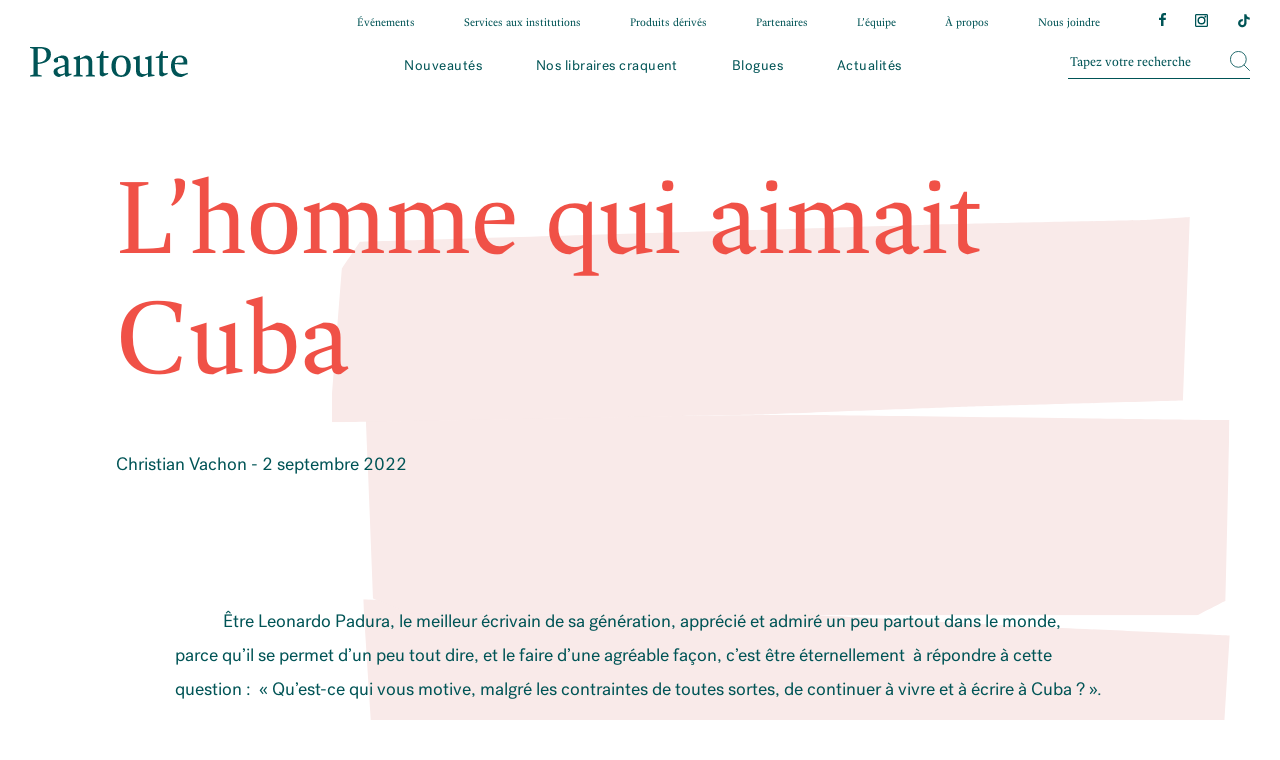

--- FILE ---
content_type: text/html; charset=UTF-8
request_url: https://librairiepantoute.com/blogues/lhomme-qui-aimait-cuba/
body_size: 27949
content:
<!doctype html>
<html lang="fr-FR">
<head>

	<meta charset="UTF-8">
	<meta name="viewport" content="width=device-width, initial-scale=1.0, maximum-scale=1.0">
	<link rel="profile" href="http://gmpg.org/xfn/11">

	<!-- Favicon -->
	<link rel="apple-touch-icon" sizes="180x180" href="https://librairiepantoute.com/wp-content/themes/imedia/assets/img/favicon/apple-touch-icon.png">
	<link rel="icon" type="image/png" sizes="32x32" href="https://librairiepantoute.com/wp-content/themes/imedia/assets/img/favicon/favicon-32x32.png">
	<link rel="icon" type="image/png" sizes="16x16" href="https://librairiepantoute.com/wp-content/themes/imedia/assets/img/favicon/favicon-16x16.png">
	<link rel="manifest" href="https://librairiepantoute.com/wp-content/themes/imedia/assets/img/favicon/site.webmanifest">
	<meta name="msapplication-TileColor" content="#da532c">
	<meta name="theme-color" content="#ffffff">

	<!-- Google Tag Manager -->
	<script type="text/plain" data-cookiecategory="analytics">(function(w,d,s,l,i){w[l]=w[l]||[];w[l].push({'gtm.start':
	new Date().getTime(),event:'gtm.js'});var f=d.getElementsByTagName(s)[0],
	j=d.createElement(s),dl=l!='dataLayer'?'&l='+l:'';j.async=true;j.src=
	'https://www.googletagmanager.com/gtm.js?id='+i+dl;f.parentNode.insertBefore(j,f);
	})(window,document,'script','dataLayer','GTM-MQRGKMS');</script>
	<!-- End Google Tag Manager -->

	<meta name='robots' content='index, follow, max-image-preview:large, max-snippet:-1, max-video-preview:-1' />
	<style>img:is([sizes="auto" i], [sizes^="auto," i]) { contain-intrinsic-size: 3000px 1500px }</style>
	
	<!-- This site is optimized with the Yoast SEO plugin v20.4 - https://yoast.com/wordpress/plugins/seo/ -->
	<title>L’homme qui aimait Cuba - Pantoute</title>
	<link rel="canonical" href="https://librairiepantoute.com/blogues/lhomme-qui-aimait-cuba/" />
	<meta property="og:locale" content="fr_FR" />
	<meta property="og:type" content="article" />
	<meta property="og:title" content="L’homme qui aimait Cuba - Pantoute" />
	<meta property="og:description" content="            Être Leonardo Padura, le meilleur écrivain de sa génération, apprécié et admiré un peu partout dans le monde, parce qu’il se permet d’un peu tout dire, et le faire d’une agréable façon, c’est être éternellement  à répondre à cette question :  « Qu’est-ce qui vous motive, malgré les contraintes de toutes sortes, de continuer à vivre [&hellip;]" />
	<meta property="og:url" content="https://librairiepantoute.com/blogues/lhomme-qui-aimait-cuba/" />
	<meta property="og:site_name" content="Pantoute" />
	<meta property="og:image" content="https://librairiepantoute.com/wp-content/uploads/2022/09/alexander-kunze-ulh71gtmz4g-unsplash-1500x1000.jpg" />
	<meta name="twitter:card" content="summary_large_image" />
	<meta name="twitter:label1" content="Durée de lecture estimée" />
	<meta name="twitter:data1" content="6 minutes" />
	<script type="application/ld+json" class="yoast-schema-graph">{"@context":"https://schema.org","@graph":[{"@type":"WebPage","@id":"https://librairiepantoute.com/blogues/lhomme-qui-aimait-cuba/","url":"https://librairiepantoute.com/blogues/lhomme-qui-aimait-cuba/","name":"L’homme qui aimait Cuba - Pantoute","isPartOf":{"@id":"https://librairiepantoute.com/#website"},"primaryImageOfPage":{"@id":"https://librairiepantoute.com/blogues/lhomme-qui-aimait-cuba/#primaryimage"},"image":{"@id":"https://librairiepantoute.com/blogues/lhomme-qui-aimait-cuba/#primaryimage"},"thumbnailUrl":"https://librairiepantoute.com/wp-content/uploads/2022/09/alexander-kunze-ulh71gtmz4g-unsplash-1500x1000.jpg","datePublished":"2022-09-02T20:21:11+00:00","dateModified":"2022-09-02T20:21:11+00:00","breadcrumb":{"@id":"https://librairiepantoute.com/blogues/lhomme-qui-aimait-cuba/#breadcrumb"},"inLanguage":"fr-FR","potentialAction":[{"@type":"ReadAction","target":["https://librairiepantoute.com/blogues/lhomme-qui-aimait-cuba/"]}]},{"@type":"ImageObject","inLanguage":"fr-FR","@id":"https://librairiepantoute.com/blogues/lhomme-qui-aimait-cuba/#primaryimage","url":"https://librairiepantoute.com/wp-content/uploads/2022/09/alexander-kunze-ulh71gtmz4g-unsplash.jpg","contentUrl":"https://librairiepantoute.com/wp-content/uploads/2022/09/alexander-kunze-ulh71gtmz4g-unsplash.jpg","width":6000,"height":4000},{"@type":"BreadcrumbList","@id":"https://librairiepantoute.com/blogues/lhomme-qui-aimait-cuba/#breadcrumb","itemListElement":[{"@type":"ListItem","position":1,"name":"Accueil","item":"https://librairiepantoute.com/"},{"@type":"ListItem","position":2,"name":"Blogues","item":"https://librairiepantoute.com/blogues/"},{"@type":"ListItem","position":3,"name":"L’homme qui aimait Cuba"}]},{"@type":"WebSite","@id":"https://librairiepantoute.com/#website","url":"https://librairiepantoute.com/","name":"Pantoute","description":"","publisher":{"@id":"https://librairiepantoute.com/#organization"},"potentialAction":[{"@type":"SearchAction","target":{"@type":"EntryPoint","urlTemplate":"https://librairiepantoute.com/?s={search_term_string}"},"query-input":"required name=search_term_string"}],"inLanguage":"fr-FR"},{"@type":"Organization","@id":"https://librairiepantoute.com/#organization","name":"Pantoute","url":"https://librairiepantoute.com/","logo":{"@type":"ImageObject","inLanguage":"fr-FR","@id":"https://librairiepantoute.com/#/schema/logo/image/","url":"https://librairiepantoute.com/wp-content/uploads/2020/10/cropped-logo.jpg","contentUrl":"https://librairiepantoute.com/wp-content/uploads/2020/10/cropped-logo.jpg","width":190,"height":190,"caption":"Pantoute"},"image":{"@id":"https://librairiepantoute.com/#/schema/logo/image/"}}]}</script>
	<!-- / Yoast SEO plugin. -->


<link rel='dns-prefetch' href='//cdnjs.cloudflare.com' />
<link rel='dns-prefetch' href='//stackpath.bootstrapcdn.com' />
<link rel='stylesheet' id='wp-block-library-css' href='https://librairiepantoute.com/wp-includes/css/dist/block-library/style.min.css?ver=6.8.3' type='text/css' media='all' />
<style id='classic-theme-styles-inline-css' type='text/css'>
/*! This file is auto-generated */
.wp-block-button__link{color:#fff;background-color:#32373c;border-radius:9999px;box-shadow:none;text-decoration:none;padding:calc(.667em + 2px) calc(1.333em + 2px);font-size:1.125em}.wp-block-file__button{background:#32373c;color:#fff;text-decoration:none}
</style>
<style id='global-styles-inline-css' type='text/css'>
:root{--wp--preset--aspect-ratio--square: 1;--wp--preset--aspect-ratio--4-3: 4/3;--wp--preset--aspect-ratio--3-4: 3/4;--wp--preset--aspect-ratio--3-2: 3/2;--wp--preset--aspect-ratio--2-3: 2/3;--wp--preset--aspect-ratio--16-9: 16/9;--wp--preset--aspect-ratio--9-16: 9/16;--wp--preset--color--black: #000000;--wp--preset--color--cyan-bluish-gray: #abb8c3;--wp--preset--color--white: #ffffff;--wp--preset--color--pale-pink: #f78da7;--wp--preset--color--vivid-red: #cf2e2e;--wp--preset--color--luminous-vivid-orange: #ff6900;--wp--preset--color--luminous-vivid-amber: #fcb900;--wp--preset--color--light-green-cyan: #7bdcb5;--wp--preset--color--vivid-green-cyan: #00d084;--wp--preset--color--pale-cyan-blue: #8ed1fc;--wp--preset--color--vivid-cyan-blue: #0693e3;--wp--preset--color--vivid-purple: #9b51e0;--wp--preset--gradient--vivid-cyan-blue-to-vivid-purple: linear-gradient(135deg,rgba(6,147,227,1) 0%,rgb(155,81,224) 100%);--wp--preset--gradient--light-green-cyan-to-vivid-green-cyan: linear-gradient(135deg,rgb(122,220,180) 0%,rgb(0,208,130) 100%);--wp--preset--gradient--luminous-vivid-amber-to-luminous-vivid-orange: linear-gradient(135deg,rgba(252,185,0,1) 0%,rgba(255,105,0,1) 100%);--wp--preset--gradient--luminous-vivid-orange-to-vivid-red: linear-gradient(135deg,rgba(255,105,0,1) 0%,rgb(207,46,46) 100%);--wp--preset--gradient--very-light-gray-to-cyan-bluish-gray: linear-gradient(135deg,rgb(238,238,238) 0%,rgb(169,184,195) 100%);--wp--preset--gradient--cool-to-warm-spectrum: linear-gradient(135deg,rgb(74,234,220) 0%,rgb(151,120,209) 20%,rgb(207,42,186) 40%,rgb(238,44,130) 60%,rgb(251,105,98) 80%,rgb(254,248,76) 100%);--wp--preset--gradient--blush-light-purple: linear-gradient(135deg,rgb(255,206,236) 0%,rgb(152,150,240) 100%);--wp--preset--gradient--blush-bordeaux: linear-gradient(135deg,rgb(254,205,165) 0%,rgb(254,45,45) 50%,rgb(107,0,62) 100%);--wp--preset--gradient--luminous-dusk: linear-gradient(135deg,rgb(255,203,112) 0%,rgb(199,81,192) 50%,rgb(65,88,208) 100%);--wp--preset--gradient--pale-ocean: linear-gradient(135deg,rgb(255,245,203) 0%,rgb(182,227,212) 50%,rgb(51,167,181) 100%);--wp--preset--gradient--electric-grass: linear-gradient(135deg,rgb(202,248,128) 0%,rgb(113,206,126) 100%);--wp--preset--gradient--midnight: linear-gradient(135deg,rgb(2,3,129) 0%,rgb(40,116,252) 100%);--wp--preset--font-size--small: 13px;--wp--preset--font-size--medium: 20px;--wp--preset--font-size--large: 36px;--wp--preset--font-size--x-large: 42px;--wp--preset--spacing--20: 0.44rem;--wp--preset--spacing--30: 0.67rem;--wp--preset--spacing--40: 1rem;--wp--preset--spacing--50: 1.5rem;--wp--preset--spacing--60: 2.25rem;--wp--preset--spacing--70: 3.38rem;--wp--preset--spacing--80: 5.06rem;--wp--preset--shadow--natural: 6px 6px 9px rgba(0, 0, 0, 0.2);--wp--preset--shadow--deep: 12px 12px 50px rgba(0, 0, 0, 0.4);--wp--preset--shadow--sharp: 6px 6px 0px rgba(0, 0, 0, 0.2);--wp--preset--shadow--outlined: 6px 6px 0px -3px rgba(255, 255, 255, 1), 6px 6px rgba(0, 0, 0, 1);--wp--preset--shadow--crisp: 6px 6px 0px rgba(0, 0, 0, 1);}:where(.is-layout-flex){gap: 0.5em;}:where(.is-layout-grid){gap: 0.5em;}body .is-layout-flex{display: flex;}.is-layout-flex{flex-wrap: wrap;align-items: center;}.is-layout-flex > :is(*, div){margin: 0;}body .is-layout-grid{display: grid;}.is-layout-grid > :is(*, div){margin: 0;}:where(.wp-block-columns.is-layout-flex){gap: 2em;}:where(.wp-block-columns.is-layout-grid){gap: 2em;}:where(.wp-block-post-template.is-layout-flex){gap: 1.25em;}:where(.wp-block-post-template.is-layout-grid){gap: 1.25em;}.has-black-color{color: var(--wp--preset--color--black) !important;}.has-cyan-bluish-gray-color{color: var(--wp--preset--color--cyan-bluish-gray) !important;}.has-white-color{color: var(--wp--preset--color--white) !important;}.has-pale-pink-color{color: var(--wp--preset--color--pale-pink) !important;}.has-vivid-red-color{color: var(--wp--preset--color--vivid-red) !important;}.has-luminous-vivid-orange-color{color: var(--wp--preset--color--luminous-vivid-orange) !important;}.has-luminous-vivid-amber-color{color: var(--wp--preset--color--luminous-vivid-amber) !important;}.has-light-green-cyan-color{color: var(--wp--preset--color--light-green-cyan) !important;}.has-vivid-green-cyan-color{color: var(--wp--preset--color--vivid-green-cyan) !important;}.has-pale-cyan-blue-color{color: var(--wp--preset--color--pale-cyan-blue) !important;}.has-vivid-cyan-blue-color{color: var(--wp--preset--color--vivid-cyan-blue) !important;}.has-vivid-purple-color{color: var(--wp--preset--color--vivid-purple) !important;}.has-black-background-color{background-color: var(--wp--preset--color--black) !important;}.has-cyan-bluish-gray-background-color{background-color: var(--wp--preset--color--cyan-bluish-gray) !important;}.has-white-background-color{background-color: var(--wp--preset--color--white) !important;}.has-pale-pink-background-color{background-color: var(--wp--preset--color--pale-pink) !important;}.has-vivid-red-background-color{background-color: var(--wp--preset--color--vivid-red) !important;}.has-luminous-vivid-orange-background-color{background-color: var(--wp--preset--color--luminous-vivid-orange) !important;}.has-luminous-vivid-amber-background-color{background-color: var(--wp--preset--color--luminous-vivid-amber) !important;}.has-light-green-cyan-background-color{background-color: var(--wp--preset--color--light-green-cyan) !important;}.has-vivid-green-cyan-background-color{background-color: var(--wp--preset--color--vivid-green-cyan) !important;}.has-pale-cyan-blue-background-color{background-color: var(--wp--preset--color--pale-cyan-blue) !important;}.has-vivid-cyan-blue-background-color{background-color: var(--wp--preset--color--vivid-cyan-blue) !important;}.has-vivid-purple-background-color{background-color: var(--wp--preset--color--vivid-purple) !important;}.has-black-border-color{border-color: var(--wp--preset--color--black) !important;}.has-cyan-bluish-gray-border-color{border-color: var(--wp--preset--color--cyan-bluish-gray) !important;}.has-white-border-color{border-color: var(--wp--preset--color--white) !important;}.has-pale-pink-border-color{border-color: var(--wp--preset--color--pale-pink) !important;}.has-vivid-red-border-color{border-color: var(--wp--preset--color--vivid-red) !important;}.has-luminous-vivid-orange-border-color{border-color: var(--wp--preset--color--luminous-vivid-orange) !important;}.has-luminous-vivid-amber-border-color{border-color: var(--wp--preset--color--luminous-vivid-amber) !important;}.has-light-green-cyan-border-color{border-color: var(--wp--preset--color--light-green-cyan) !important;}.has-vivid-green-cyan-border-color{border-color: var(--wp--preset--color--vivid-green-cyan) !important;}.has-pale-cyan-blue-border-color{border-color: var(--wp--preset--color--pale-cyan-blue) !important;}.has-vivid-cyan-blue-border-color{border-color: var(--wp--preset--color--vivid-cyan-blue) !important;}.has-vivid-purple-border-color{border-color: var(--wp--preset--color--vivid-purple) !important;}.has-vivid-cyan-blue-to-vivid-purple-gradient-background{background: var(--wp--preset--gradient--vivid-cyan-blue-to-vivid-purple) !important;}.has-light-green-cyan-to-vivid-green-cyan-gradient-background{background: var(--wp--preset--gradient--light-green-cyan-to-vivid-green-cyan) !important;}.has-luminous-vivid-amber-to-luminous-vivid-orange-gradient-background{background: var(--wp--preset--gradient--luminous-vivid-amber-to-luminous-vivid-orange) !important;}.has-luminous-vivid-orange-to-vivid-red-gradient-background{background: var(--wp--preset--gradient--luminous-vivid-orange-to-vivid-red) !important;}.has-very-light-gray-to-cyan-bluish-gray-gradient-background{background: var(--wp--preset--gradient--very-light-gray-to-cyan-bluish-gray) !important;}.has-cool-to-warm-spectrum-gradient-background{background: var(--wp--preset--gradient--cool-to-warm-spectrum) !important;}.has-blush-light-purple-gradient-background{background: var(--wp--preset--gradient--blush-light-purple) !important;}.has-blush-bordeaux-gradient-background{background: var(--wp--preset--gradient--blush-bordeaux) !important;}.has-luminous-dusk-gradient-background{background: var(--wp--preset--gradient--luminous-dusk) !important;}.has-pale-ocean-gradient-background{background: var(--wp--preset--gradient--pale-ocean) !important;}.has-electric-grass-gradient-background{background: var(--wp--preset--gradient--electric-grass) !important;}.has-midnight-gradient-background{background: var(--wp--preset--gradient--midnight) !important;}.has-small-font-size{font-size: var(--wp--preset--font-size--small) !important;}.has-medium-font-size{font-size: var(--wp--preset--font-size--medium) !important;}.has-large-font-size{font-size: var(--wp--preset--font-size--large) !important;}.has-x-large-font-size{font-size: var(--wp--preset--font-size--x-large) !important;}
:where(.wp-block-post-template.is-layout-flex){gap: 1.25em;}:where(.wp-block-post-template.is-layout-grid){gap: 1.25em;}
:where(.wp-block-columns.is-layout-flex){gap: 2em;}:where(.wp-block-columns.is-layout-grid){gap: 2em;}
:root :where(.wp-block-pullquote){font-size: 1.5em;line-height: 1.6;}
</style>
<link rel='stylesheet' id='custom-styles-css' href='https://librairiepantoute.com/wp-content/themes/imedia/assets/css/theme.css?ver=24' type='text/css' media='all' />
<script type="text/javascript" src="https://librairiepantoute.com/wp-includes/js/jquery/jquery.min.js?ver=3.7.1" id="jquery-core-js"></script>
<script type="text/javascript" src="https://librairiepantoute.com/wp-includes/js/jquery/jquery-migrate.min.js?ver=3.4.1" id="jquery-migrate-js"></script>
<link rel="https://api.w.org/" href="https://librairiepantoute.com/wp-json/" /><link rel="alternate" title="oEmbed (JSON)" type="application/json+oembed" href="https://librairiepantoute.com/wp-json/oembed/1.0/embed?url=https%3A%2F%2Flibrairiepantoute.com%2Fblogues%2Flhomme-qui-aimait-cuba%2F" />
<link rel="alternate" title="oEmbed (XML)" type="text/xml+oembed" href="https://librairiepantoute.com/wp-json/oembed/1.0/embed?url=https%3A%2F%2Flibrairiepantoute.com%2Fblogues%2Flhomme-qui-aimait-cuba%2F&#038;format=xml" />
		<script>
			document.documentElement.className = document.documentElement.className.replace('no-js', 'js');
		</script>
				<style>
			.no-js img.lazyload {
				display: none;
			}

			figure.wp-block-image img.lazyloading {
				min-width: 150px;
			}

			.lazyload,
			.lazyloading {
				--smush-placeholder-width: 100px;
				--smush-placeholder-aspect-ratio: 1/1;
				width: var(--smush-placeholder-width) !important;
				aspect-ratio: var(--smush-placeholder-aspect-ratio) !important;
			}

						.lazyload, .lazyloading {
				opacity: 0;
			}

			.lazyloaded {
				opacity: 1;
				transition: opacity 400ms;
				transition-delay: 0ms;
			}

					</style>
		</head>

<body class="wp-singular reviews-template-default single single-reviews postid-1582 wp-custom-logo wp-theme-imedia">
	<!-- Google Tag Manager (noscript) -->
	<noscript><iframe src="https://www.googletagmanager.com/ns.html?id=GTM-MQRGKMS"
	height="0" width="0" style="display:none;visibility:hidden"></iframe></noscript>
	<!-- End Google Tag Manager (noscript) -->

	<div id="page" class="page-wrap">

		<header class="site-header" role="banner">

			<!-- NAVBAR
			================================================== -->

			<div class="container-fluid navbar-wrapper" role="navigation">

				<!-- Secondary menu -->
				<nav class="menu-secondary"><ul id="menu-menu-secondaire" class="menu"><li id="menu-item-142" class="menu-item menu-item-type-custom menu-item-object-custom menu-item-142"><a href="/evenement">Événements</a></li>
<li id="menu-item-148" class="menu-item menu-item-type-post_type menu-item-object-page menu-item-148"><a href="https://librairiepantoute.com/services-aux-institutions/">Services aux institutions</a></li>
<li id="menu-item-2905" class="menu-item menu-item-type-post_type menu-item-object-page menu-item-2905"><a href="https://librairiepantoute.com/produits-derives/">Produits dérivés</a></li>
<li id="menu-item-1475" class="menu-item menu-item-type-post_type menu-item-object-post menu-item-1475"><a href="https://librairiepantoute.com/partenaires/">Partenaires</a></li>
<li id="menu-item-152" class="menu-item menu-item-type-post_type menu-item-object-page menu-item-152"><a href="https://librairiepantoute.com/equipe/">L’équipe</a></li>
<li id="menu-item-316" class="menu-item menu-item-type-post_type menu-item-object-page menu-item-316"><a href="https://librairiepantoute.com/a-propos/">À propos</a></li>
<li id="menu-item-153" class="menu-item menu-item-type-post_type menu-item-object-page menu-item-153"><a href="https://librairiepantoute.com/nous-joindre/">Nous joindre</a></li>
<li id="menu-item-175" class="rs rs-facebook menu-item menu-item-type-custom menu-item-object-custom menu-item-175"><a target="_blank" href="https://www.facebook.com/LibrairiePantoute/">Facebook</a></li>
<li id="menu-item-176" class="rs rs-instagram menu-item menu-item-type-custom menu-item-object-custom menu-item-176"><a target="_blank" href="https://www.instagram.com/librairie_pantoute/">Instagram</a></li>
<li id="menu-item-2216" class="rs rs-tiktok menu-item menu-item-type-custom menu-item-object-custom menu-item-2216"><a target="_blank" href="https://www.tiktok.com/@librairie_pantoute?lang=fr">Tiktok</a></li>
</ul></nav>
				<div class="row no-gutters align-items-center">

					<!-- Logotype -->
					<a class="navbar__logotype" href="https://librairiepantoute.com/" rel="home">
						<svg class="navbar__logotype-svg" viewBox="0 0 152.185 28.936">
						  <g transform="translate(0)">
						    <path d="M6107.625-5329.693h-9.317v.9l3.36.9v24.77l-3.36.9v.9h11.333v-.9l-3.942-.9V-5313.3c6.047-.358,12.766-2.553,12.766-9.362C6118.464-5327.633,6115.015-5329.693,6107.625-5329.693ZM6105.7-5314.6v-13.572a13.224,13.224,0,0,1,2.061-.134c3.583,0,6.495,1.254,6.495,6.182C6114.253-5317.778,6112.059-5314.867,6105.7-5314.6Z" transform="translate(-6098.307 5329.693)"/>
						    <path d="M6189.272-5308.75c0-4.568-1.838-6.673-6.316-6.673l-5.465,2.822v-2.822l-6.271,1.97v.986L6174-5311.3v14.244l-2.777.9v.9h9v-.9l-2.732-.9v-14.467a8.766,8.766,0,0,1,4.121-1.031c3.09,0,4.165,1.658,4.165,4.345v11.153l-2.687.9v.9h8.779v-.9l-2.6-.9Z" transform="translate(-6129.338 5323.62)"/>
						    <path d="M6244.2-5315.423c-5.778,0-9.271,3.4-9.271,10.3s3.493,10.392,9.271,10.392c5.823,0,9.317-3.494,9.317-10.392S6250.025-5315.423,6244.2-5315.423Zm0,19.082c-3.538,0-5.151-3.18-5.151-8.779,0-5.555,1.658-8.689,5.151-8.689,3.539,0,5.2,3.135,5.2,8.689C6249.4-5299.521,6247.786-5296.341,6244.2-5296.341Z" transform="translate(-6156.453 5323.62)"/>
						    <path d="M6289.008-5315.423l-6.315,1.97v.986l2.777,1.165v12.991a8.717,8.717,0,0,1-3.673.9c-3,0-4.21-1.389-4.21-4.434v-13.572l-6.315,1.97v.986l2.776,1.165v10.079c0,4.613,1.613,6.495,6.137,6.495l5.286-2.508.089,2.508,6.361-1.03v-.9l-2.912-.672Z" transform="translate(-6171.918 5323.62)"/>
						    <path d="M6153.567-5297.73c-1.076,0-1.389-.627-1.389-2.374v-9.361c0-3.987-1.657-5.958-5.868-5.958h-.986l-3.718,1.523c-2.508.985-3.628,1.836-3.628,3.225a2,2,0,0,0,2.194,2.016,3.436,3.436,0,0,0,1.927-.493v-3.807a9.216,9.216,0,0,1,1.881-.179c3.27,0,4.7,1.568,4.7,4.3v2.463l-3.27,1.031c-5.375,1.7-7.569,2.822-7.569,5.554s2.15,4.927,5.375,5.106l5.509-2.509c0,1.642.791,2.362,1.8,2.362l4.827-2.272-.4-.9A4.213,4.213,0,0,1,6153.567-5297.73Zm-4.883-.716a8.789,8.789,0,0,1-3.718,1.074,3.04,3.04,0,0,1-3.314-3.045c0-1.881,1.119-2.553,7.032-4.434Z" transform="translate(-6115.134 5323.62)"/>
						    <path d="M6216.383-5322.987h-1.254l-2.284,4.837-3.181.807v1.209h3.181v12.619h0v2.594c0,2.065,2.558,2.846,3.729,2.287l4.619-2.175-.508-1.128c-3.008,1.126-4.146.112-4.283-1.279,0-.016,0-.033,0-.049,0-.057-.006-.115-.007-.175,0-.079-.006-.158-.006-.241v-12.453h4.972v-1.971h-4.972Z" transform="translate(-6145.699 5326.839)"/>
						    <path d="M6316.044-5322.987h-1.255l-2.284,4.837-3.18.807v1.209h3.18v12.619h0v2.594c0,2.065,2.559,2.846,3.728,2.287l4.619-2.175-.507-1.128c-3.008,1.126-4.146.112-4.283-1.279,0-.016,0-.033,0-.049,0-.057-.005-.115-.008-.175,0-.079-.005-.158-.005-.241v-12.453h4.972v-1.971h-4.972Z" transform="translate(-6188.114 5326.839)"/>
						    <path d="M6350.446-5298.728c-9.35,3.7-11.981-2.406-11.981-7.154v-1.03l11.915.179a14.244,14.244,0,0,0,.134-1.881c-.044-4.479-2.687-6.808-6.988-6.808-5.33,0-8.779,3.673-8.779,9.944,0,5.957,2.643,10.75,8.869,10.75h1.41l6.092-2.879Zm-7.144-15.127c2.061,0,3.494,1.344,3.494,4.076a10.6,10.6,0,0,1-.044,1.165l-8.152.4C6339.047-5312.422,6340.794-5313.855,6343.3-5313.855Z" transform="translate(-6198.934 5323.62)"/>
						  </g>
						</svg>

					</a>

					<!-- Navigation -->
					<div class="navbar d-flex align-items-center" role="navigation">

						<!-- Primary menu  -->
						<nav class="menu-top"><ul id="menu-menu-principal" class="menu"><li id="menu-item-108" class="menu-item menu-item-type-custom menu-item-object-custom menu-item-108"><a href="/nouveautes">Nouveautés</a></li>
<li id="menu-item-126" class="menu-item menu-item-type-custom menu-item-object-custom menu-item-126"><a href="/craque">Nos libraires craquent</a></li>
<li id="menu-item-127" class="menu-item menu-item-type-custom menu-item-object-custom menu-item-has-children menu-item-127"><a href="#">Blogues</a>
<ul class="sub-menu">
	<li id="menu-item-1278" class="menu-item menu-item-type-custom menu-item-object-custom menu-item-1278"><a href="/blogues">Nos lectures</a></li>
	<li id="menu-item-1279" class="menu-item menu-item-type-custom menu-item-object-custom menu-item-1279"><a href="/genre/jeunesse/">Jeunesse</a></li>
</ul>
</li>
<li id="menu-item-154" class="menu-item menu-item-type-post_type menu-item-object-page menu-item-154"><a href="https://librairiepantoute.com/actualites/">Actualités</a></li>
</ul></nav>
						<form method="get" action="https://pantoute.leslibraires.ca/recherche/" target="_blank" class="d-none d-lg-block">
							<input type="search" class="search-menu__field" placeholder="Tapez votre recherche" value="" name="s" title="search for" />
							<input type="submit" class="search-menu__submit" value="Envoyer" />
						</form>


						<div class="burger-wrap">
							<div aria-label="Fermer" id="burger">
								<div class="burger__bar burger__bar--top"></div>
								<div class="burger__bar burger__bar--middle"></div>
								<div class="burger__bar burger__bar--bottom"></div>
							</div>
						</div>

					</div>

				</div>
			</div>

			<div class="wrapper-menu-mobile">

				<div class="filter filter__form-wrapper">
					<form  method="get" action="https://pantoute.leslibraires.ca/recherche/" target="_blank">
						<input type="search" class="search-form__field" placeholder="Tapez votre recherche" value="" name="s" title="Search for:" />
						<input type="submit" class="search-form__submit" value="" />
					</form>
				</div>

				<!-- Primary menu -->
				<nav class="menu-primary"><ul id="menu-menu-principal-1" class="menu"><li class="menu-item menu-item-type-custom menu-item-object-custom menu-item-108"><a href="/nouveautes">Nouveautés</a></li>
<li class="menu-item menu-item-type-custom menu-item-object-custom menu-item-126"><a href="/craque">Nos libraires craquent</a></li>
<li class="menu-item menu-item-type-custom menu-item-object-custom menu-item-has-children menu-item-127"><a href="#">Blogues</a>
<ul class="sub-menu">
	<li class="menu-item menu-item-type-custom menu-item-object-custom menu-item-1278"><a href="/blogues">Nos lectures</a></li>
	<li class="menu-item menu-item-type-custom menu-item-object-custom menu-item-1279"><a href="/genre/jeunesse/">Jeunesse</a></li>
</ul>
</li>
<li class="menu-item menu-item-type-post_type menu-item-object-page menu-item-154"><a href="https://librairiepantoute.com/actualites/">Actualités</a></li>
</ul></nav>
				<!-- Secondary menu -->
				<nav class="menu-secondary"><ul id="menu-menu-secondaire-1" class="menu"><li class="menu-item menu-item-type-custom menu-item-object-custom menu-item-142"><a href="/evenement">Événements</a></li>
<li class="menu-item menu-item-type-post_type menu-item-object-page menu-item-148"><a href="https://librairiepantoute.com/services-aux-institutions/">Services aux institutions</a></li>
<li class="menu-item menu-item-type-post_type menu-item-object-page menu-item-2905"><a href="https://librairiepantoute.com/produits-derives/">Produits dérivés</a></li>
<li class="menu-item menu-item-type-post_type menu-item-object-post menu-item-1475"><a href="https://librairiepantoute.com/partenaires/">Partenaires</a></li>
<li class="menu-item menu-item-type-post_type menu-item-object-page menu-item-152"><a href="https://librairiepantoute.com/equipe/">L’équipe</a></li>
<li class="menu-item menu-item-type-post_type menu-item-object-page menu-item-316"><a href="https://librairiepantoute.com/a-propos/">À propos</a></li>
<li class="menu-item menu-item-type-post_type menu-item-object-page menu-item-153"><a href="https://librairiepantoute.com/nous-joindre/">Nous joindre</a></li>
<li class="rs rs-facebook menu-item menu-item-type-custom menu-item-object-custom menu-item-175"><a target="_blank" href="https://www.facebook.com/LibrairiePantoute/">Facebook</a></li>
<li class="rs rs-instagram menu-item menu-item-type-custom menu-item-object-custom menu-item-176"><a target="_blank" href="https://www.instagram.com/librairie_pantoute/">Instagram</a></li>
<li class="rs rs-tiktok menu-item menu-item-type-custom menu-item-object-custom menu-item-2216"><a target="_blank" href="https://www.tiktok.com/@librairie_pantoute?lang=fr">Tiktok</a></li>
</ul></nav>									<div class="social">
													<a class="facebook" href="https://facebook.com/LibrairiePantoute" target="_blank">
								<svg xmlns="http://www.w3.org/2000/svg" xmlns:xlink="http://www.w3.org/1999/xlink" x="0px" y="0px" width="10.6px" height="20.4px" viewBox="0 0 10.6 20.4" style="enable-background:new 0 0 10.6 20.4;" xml:space="preserve">
									<path d="M6.9,20.4v-9.3H10l0.5-3.6H6.9V5.2c0-1.1,0.3-1.8,1.8-1.8h1.9V0.1C9.7,0,8.7,0,7.8,0C5,0,3.1,1.7,3.1,4.8v2.7H0v3.6h3.1v9.3H6.9z" />
								</svg>
							</a>
						
													<a href="https://instagram.com/Librairie_Pantoute" target="_blank">
								<svg xmlns="http://www.w3.org/2000/svg" width="19.341" height="19.341" viewBox="0 0 19.341 19.341">
									<path d="M9.67,3.7A5.975,5.975,0,1,0,15.646,9.67,5.978,5.978,0,0,0,9.67,3.7Zm0,9.787A3.812,3.812,0,1,1,13.482,9.67,3.813,3.813,0,0,1,9.67,13.482ZM16.155,2.635H14.728a.534.534,0,0,0-.535.535V4.6a.534.534,0,0,0,.535.535h1.426A.534.534,0,0,0,16.69,4.6V3.17A.534.534,0,0,0,16.155,2.635ZM17.231,0H2.11A2.109,2.109,0,0,0,0,2.11V17.231a2.109,2.109,0,0,0,2.11,2.11H17.231a2.109,2.109,0,0,0,2.11-2.11V2.11A2.109,2.109,0,0,0,17.231,0Zm.387,16.881a.735.735,0,0,1-.737.737H2.46a.735.735,0,0,1-.737-.737V2.46a.735.735,0,0,1,.737-.737H16.881a.735.735,0,0,1,.737.737Z"/>
								</svg>
							</a>
						
													<a href="https://www.tiktok.com/@librairie_pantoute?lang=fr" target="_blank">
								<svg width="16" height="18" viewBox="0 0 16 18" fill="none" xmlns="http://www.w3.org/2000/svg">
									<path d="M13.8811 3.95132C13.7642 3.89095 13.6505 3.82476 13.5403 3.75302C13.2199 3.54119 12.9261 3.29158 12.6653 3.00958C12.0127 2.2629 11.769 1.50541 11.6792 0.975049H11.6828C11.6078 0.534828 11.6389 0.25 11.6435 0.25H8.67124V11.7433C8.67124 11.8976 8.67124 12.0502 8.66475 12.2009C8.66475 12.2196 8.66294 12.2369 8.66186 12.2571C8.66186 12.2654 8.66186 12.2741 8.66006 12.2827V12.2892C8.62873 12.7016 8.49654 13.0999 8.27511 13.4492C8.05369 13.7985 7.74982 14.0881 7.39023 14.2924C7.01547 14.5056 6.5916 14.6174 6.16043 14.6169C4.77559 14.6169 3.65322 13.4876 3.65322 12.0931C3.65322 10.6985 4.77559 9.56927 6.16043 9.56927C6.42257 9.56903 6.6831 9.61028 6.93235 9.6915L6.93595 6.66511C6.17931 6.56737 5.41062 6.62751 4.67838 6.84172C3.94613 7.05593 3.26623 7.41957 2.68156 7.9097C2.16926 8.35483 1.73856 8.88594 1.40885 9.47914C1.28339 9.69546 0.809995 10.5647 0.752669 11.9755C0.716615 12.7763 0.957096 13.6059 1.07175 13.9488V13.956C1.14386 14.1579 1.42328 14.8469 1.87864 15.4277C2.24583 15.8936 2.67965 16.3029 3.16613 16.6424V16.6352L3.17334 16.6424C4.61226 17.6202 6.20766 17.556 6.20766 17.556C6.48383 17.5448 7.40898 17.556 8.4596 17.0581C9.62487 16.5061 10.2883 15.6837 10.2883 15.6837C10.7121 15.1923 11.0491 14.6323 11.2848 14.0277C11.5538 13.3207 11.6435 12.4727 11.6435 12.1338V6.03633C11.6796 6.05796 12.1598 6.3756 12.1598 6.3756C12.1598 6.3756 12.8517 6.81906 13.9312 7.10786C14.7056 7.31337 15.749 7.35663 15.749 7.35663V4.40596C15.3834 4.44562 14.6411 4.33025 13.8811 3.95132Z" fill="black"/>
								</svg>
							</a>
											</div>
							</div>

		</header>

		<div id="content" class="site-content" role="main">

		
<!-- HERO
================================================== -->
<section class="hero hero-background_white hero-background_full clip">
	<div class="container-fluid">
		<div class="container">

							<div class="shape" id="animation_3"></div>
			
			<div class="row text-content">
				<div class="col-12">
					
					<h1>L’homme qui aimait Cuba</h1>

											<p class="author">Christian Vachon - 2 septembre 2022</p>
					
					
				</div>
							</div>

			
		</div>
	</div>
</section>

		<div class="container article-content review-content">
			<div class="row">
				<div class="col-md-10 offset-md-1">
					<p style="font-weight: 400;">            Être Leonardo Padura, le meilleur écrivain de sa génération, apprécié et admiré un peu partout dans le monde, parce qu’il se permet d’un peu tout dire, et le faire d’une agréable façon, c’est être éternellement  à répondre à cette question :  « Qu’est-ce qui vous motive, malgré les contraintes de toutes sortes, de continuer à vivre et à écrire à Cuba ? »<em>.</em></p>
<p style="font-weight: 400;">           Il nous explique pourquoi, nous fait goûter cette singularité divine d’être un écrivain cubain, dans <em>L’eau de toutes parts : vivre et écrire à Cuba</em> (une traduction de <em>Agua por todas partes</em>). Publié ce printemps chez Métaillé, ce recueil d’une vingtaine de courtes chroniques rédigées entre 2010 et 2019, est une merveilleuse porte ouverte, pleine d’humour, de passion et d’observations franches, sur l’effervescence créative, et les tribulations du quotidien, de cette turbulente île des Antilles.</p>
<p style="font-weight: 400;">          Pourquoi, donc, rester là ?  « C’est le contraire qui serait, ou qui est extraordinaire.  Je vis encore dans la maison où je suis né, dans un quartier de la périphérie havanaise.  Je suis un écrivain cubain qui vit et écrit à Cuba parce que je ne peux ni ne veux être autre chose, et que (malgré les difficultés les plus diverses, j’insiste :  la vie quotidienne, dégradée, de mes compatriotes, ne pas avoir, entre autres, un accès normal à Internet, c’est aussi la mienne) j’ai besoin de Cuba pour vivre ».</p>
<p style="font-weight: 400;">        Pourquoi ne peut-il être nulle part ailleurs (et même s’il était ailleurs, « Cuba ne peut partir de lui ») ?  À cause de l’insularité géographique et existentielle de ce territoire où s’est échoué le rêve utopique socialiste, de ce défi exténuant de « l’eau de toutes parts », cette « maudite circonstances de l’eau », une frontière, un isolement qui forge la nature profonde, la « façon d’être, de voir et de vivre la vie », un enfermement qui se contemple, même, grandiose, au Malecon, à La Havane, ce muret de ciment qui, depuis un siècle, sépare la ville de la mer, le « banc public le plus long du monde ».</p>
<p style="font-weight: 400;">     Car Cuba, il nous le rappelle souvent, c’est aussi la démesure, là « où chaque événement peut être qualifié d’extraordinaire ».</p>
<p style="font-weight: 400;">    Dans cette île, malmenée par l’Histoire, Padura souhaite parfois être Paul Auster, un écrivain comme lui, n’ayant pas à avoir des opinions, des idées, sur la société, l’économie, la politique de sa patrie. Mais Paul Auster, il faut bien l’admettre, n’a pas besoin, comme lui, de transporter, quotidiennement, quelques seaux d’eau tirée du puits creusé par son bisaïeul, parce que le service des eaux néglige de réparer l’aqueduc depuis des semaines.</p>
<p style="font-weight: 400;">   Métier unique, donc, d’être écrivain à Cuba, un métier qu’il a choisi un peu par défaut. Tout jeune adolescent, répondant à son désir enfant, Padura souhaite, nous conte-t-il dans « Rêver en cubain :  chronique en neuf innings »  (sic ) (pénible ce dédain de la France de notre volonté, au Québec, de franciser le mode de vie nord-américain) &#8211; remarquable portrait, en passant, du baseball comme forme d’expression, en crise, malheureusement, de l’identité cubaine-, être un « pelotero », un joueur de baseball,</p>
<p style="font-weight: 400;">  Il n’y parvient pas, à notre plus grand bonheur. Comme son Ivan Cardenas de <em>L’homme qui aimait les chiens</em>, il fait partie (il est né en 1955, et débute, comme rédacteur, dans une revue culturelle mensuelle) de cette jeune génération qui, au milieu des années soixante-dix, à l’avenir devant elle. Comme son Ivan Cardenas, la ferveur s’éteint, au début des années quatre-vingt, alors que le pays sombre dans une profonde crise économique. Comme son Ivan Cardenas, il va être transféré, en province, par « manque de maturité politique ».</p>
<p style="font-weight: 400;">  Il en tire profit, et non selon les désirs des autorités cubaines.  Il pratique, d’abord, un vrai journalisme de terrain, enthousiaste, un métier qu’il quitte, finalement, au début des années quatre-vingt-dix, alors qu’il traverse une crise identitaire et créative, pour tenter, équipé « de la chère Olivetti de son père, servant à rédiger ses documents maçonniques », l’aventure de l’écriture de fiction.</p>
<p style="font-weight: 400;">  Dans une série de brefs textes, il nous narre les raisons qui lui font choisir le roman policier, à caractère social, pour « exprimer les incertitudes et les craintes de sa génération » ; le « pourquoi » du personnage de Mario Conde, un enquêteur à l’éthique souple, destiné à enquêter, pas à réprimer, « <em>un impensable dans la réalité  »policière » réelle cubaine</em> » ;  le « comment » une visite, en 1989, à la maison Trotski, à Mexico, se transforme en obsession, en vouloir tout connaître sur le « faux prophète » Léon Trotski, et son assassin Ramon Mercader (cette « patate chaude » indésirable n’importe où, qui rebondit pourtant mystérieusement à Cuba), et à l’écriture, entre les années 2005 et 2009, de <em>L’homme qui aimait les chiens</em>, une histoire pleine de « révélations effarantes, de tromperies douloureuses ». Il aborde également la question « en quoi » : cette « aspiration de l’homme à la liberté comme réponse au destin de l’humanité », thème vibrant du <em>Vie et destin </em>de Vassili Grossman, lui sert de socle à son <em>Héritiques </em>(où il met en scène « l’événement le plus honteux de l’histoire de Cuba » ; et le « par quel moyen » son proscrit Jose Maria Heredia, du <em>Palmier et l’Étoile</em>, symbolise cette « caractéristique la plus tragique de l’histoire culturelle cubaine » :  le poète-patriote en exil.</p>
<p style="font-weight: 400;">   Et Padura s’acharne toujours à écrire, « pour révéler l’âme des choses », « essayer de comprendre la vie », malgré le diktat marxiste « dans la Révolution, tout, contre la Révolution, rien », car il connait fort bien les limites entre le « dans » et le « contre ». Cette maîtrise du permissible lui permet de refléter un désenchantement partout présent dans ses portraits sociaux, d’être publié, à des tirages toutefois limités, à Cuba, et même de recevoir, entre autres, un Prix de la critique cubaine pour son <em>Homme qui aimait les chiens. </em>En fait, tous sont reconnaissants à Padura d’être cet écrivain de la fatigue de Cuba, cette île impatiente de sortir de l’Histoire pour entrer dans la normalité.</p>
<p>&nbsp;</p>
<p><img fetchpriority="high" decoding="async" class="aligncenter  wp-image-1584" src="https://librairiepantoute.com/wp-content/uploads/2022/09/alexander-kunze-ulh71gtmz4g-unsplash-1500x1000.jpg" alt="" width="629" height="419" srcset="https://librairiepantoute.com/wp-content/uploads/2022/09/alexander-kunze-ulh71gtmz4g-unsplash-1500x1000.jpg 1500w, https://librairiepantoute.com/wp-content/uploads/2022/09/alexander-kunze-ulh71gtmz4g-unsplash-300x200.jpg 300w, https://librairiepantoute.com/wp-content/uploads/2022/09/alexander-kunze-ulh71gtmz4g-unsplash-2000x1333.jpg 2000w" sizes="(max-width: 629px) 100vw, 629px" /></p>
				</div>
			</div>
		</div>

					
<section class="col-12 favorite">
  <div class="container">
    <div class="bg-section"></div>
    <div class="row">

      
      <div class="col-10 offset-1 col-md-10 offset-md-1 col-lg-10 ">
        <div class="single-listing">
          <div class="row">

            
            <div class="single-listing__img col-12 col-md-4 col-lg-3 ">
							<img data-src="https://librairiepantoute.com/wp-content/uploads/2022/09/editions-metailie.com-leau-de-toutes-parts-eau-de-toutes-parts-hd-300x460-1.jpg"  title="editions-metailie.com-leau-de-toutes-parts-eau-de-toutes-parts-hd-300x460"  alt="Pantoute" src="[data-uri]" class="lazyload" style="--smush-placeholder-width: 300px; --smush-placeholder-aspect-ratio: 300/460;">
															<a class="d-none d-md-block btn" href="https://pantoute.leslibraires.ca/livres/l-eau-de-toutes-parts-vivre-leonardo-padura-9791022611954.html" target="_blank"><span>Acheter</span></a>
							            </div>

            <div class="single-listing__wrap col-12 col-md-7 offset-md-1 offset-lg-1 col-lg-7">

              <span class="cat-name">Essais étrangers</span>
              <h3>L'eau de toutes parts : vivre et écrire à Cuba</h3>
              <p class="author">Leonardo Padura  - Métaillé </p>

              <p class="resume">Dans ce captivant recueil d’essais, l’auteur explore les coulisses de ses œuvres les plus célèbres et emblématiques et les sujets qui lui sont les plus chers (la cubanité, la musique, le cinéma, la littérature, le base-ball...).</p>

							
							              	<a class="d-md-none btn" href="https://pantoute.leslibraires.ca/livres/l-eau-de-toutes-parts-vivre-leonardo-padura-9791022611954.html" target="_blank"><span>Acheter</span></a>
							
            </div>
          </div>
        </div>
      </div>
          </div>
  </div>
</section>
		
		<section class="comments">
			<div class="container">
				<div class="row">
					<div class="col-md-10 offset-md-1">
						<h2>Commentaires</h2>
						<div id="disqus_thread"></div>
    <script type="text/javascript">
        var disqus_shortname = "librairiepantoute";
        var disqus_title = "L’homme qui aimait Cuba";
        var disqus_url = "https://librairiepantoute.com/blogues/lhomme-qui-aimait-cuba/";
        var disqus_identifier = "librairiepantoute-1582";
    </script>
		<noscript>Please enable JavaScript to view the <a href="https://disqus.com/?ref_noscript">comments powered by Disqus.</a></noscript>					</div>
				</div>
			</div>
		</section>

		<div class="post-navigation">
  <div class="container">
      <div class="row">
        <div class="col-6 col-md-3 offset-md-1">
                      <span class="btn no-line"><a href="https://librairiepantoute.com/blogues/la-licorne-qui-nest-pas-legende/" rel="prev">Article précédent</a></span>
                  </div>
        <div class="d-none d-md-block col-2 offset-md-1 text-center">
          <a href="/actualites" class="btn no-line back">Retour</a>
        </div>
                  <div class="col-6 offset-md-1 col-md-3 text-right">
                          <span class="btn btn_next no-line"><a href="https://librairiepantoute.com/blogues/michaelle-jean-heroine-de-bande-dessinee/" rel="next">Article suivant</a></span>
                      </div>
        
        <div class="d-md-none col-sm-12 text-center">
          <a class="btn_back">Retour</a>
        </div>

      </div>
    </div>
  </div>
<section class="cataloge pink">
	<a href="https://pantoute.leslibraires.ca/" target="_blank">
		<div class="bg-section"></div>
		<div class="container">
			<div class="row">
				<div class="col-10 offset-2">
					<p>Retrouvez toutes nos références</p>
					<span>Notre catalogue complet</span>
				</div>
			</div>
		</div>
	</a>
</section>


</div><!-- #content -->
</div><!-- #page -->

<footer class="site-footer">
	<div class="container">
		<div class="row">

			<div class="col-md-2 col-lg-2">
				<a class="navbar__logotype" href="https://librairiepantoute.com/" rel="home">
					<svg class="navbar__logotype-svg" viewBox="0 0 152.185 28.936">
						<g transform="translate(0)">
							<path d="M6107.625-5329.693h-9.317v.9l3.36.9v24.77l-3.36.9v.9h11.333v-.9l-3.942-.9V-5313.3c6.047-.358,12.766-2.553,12.766-9.362C6118.464-5327.633,6115.015-5329.693,6107.625-5329.693ZM6105.7-5314.6v-13.572a13.224,13.224,0,0,1,2.061-.134c3.583,0,6.495,1.254,6.495,6.182C6114.253-5317.778,6112.059-5314.867,6105.7-5314.6Z" transform="translate(-6098.307 5329.693)" />
							<path d="M6189.272-5308.75c0-4.568-1.838-6.673-6.316-6.673l-5.465,2.822v-2.822l-6.271,1.97v.986L6174-5311.3v14.244l-2.777.9v.9h9v-.9l-2.732-.9v-14.467a8.766,8.766,0,0,1,4.121-1.031c3.09,0,4.165,1.658,4.165,4.345v11.153l-2.687.9v.9h8.779v-.9l-2.6-.9Z" transform="translate(-6129.338 5323.62)" />
							<path d="M6244.2-5315.423c-5.778,0-9.271,3.4-9.271,10.3s3.493,10.392,9.271,10.392c5.823,0,9.317-3.494,9.317-10.392S6250.025-5315.423,6244.2-5315.423Zm0,19.082c-3.538,0-5.151-3.18-5.151-8.779,0-5.555,1.658-8.689,5.151-8.689,3.539,0,5.2,3.135,5.2,8.689C6249.4-5299.521,6247.786-5296.341,6244.2-5296.341Z" transform="translate(-6156.453 5323.62)" />
							<path d="M6289.008-5315.423l-6.315,1.97v.986l2.777,1.165v12.991a8.717,8.717,0,0,1-3.673.9c-3,0-4.21-1.389-4.21-4.434v-13.572l-6.315,1.97v.986l2.776,1.165v10.079c0,4.613,1.613,6.495,6.137,6.495l5.286-2.508.089,2.508,6.361-1.03v-.9l-2.912-.672Z" transform="translate(-6171.918 5323.62)" />
							<path d="M6153.567-5297.73c-1.076,0-1.389-.627-1.389-2.374v-9.361c0-3.987-1.657-5.958-5.868-5.958h-.986l-3.718,1.523c-2.508.985-3.628,1.836-3.628,3.225a2,2,0,0,0,2.194,2.016,3.436,3.436,0,0,0,1.927-.493v-3.807a9.216,9.216,0,0,1,1.881-.179c3.27,0,4.7,1.568,4.7,4.3v2.463l-3.27,1.031c-5.375,1.7-7.569,2.822-7.569,5.554s2.15,4.927,5.375,5.106l5.509-2.509c0,1.642.791,2.362,1.8,2.362l4.827-2.272-.4-.9A4.213,4.213,0,0,1,6153.567-5297.73Zm-4.883-.716a8.789,8.789,0,0,1-3.718,1.074,3.04,3.04,0,0,1-3.314-3.045c0-1.881,1.119-2.553,7.032-4.434Z" transform="translate(-6115.134 5323.62)" />
							<path d="M6216.383-5322.987h-1.254l-2.284,4.837-3.181.807v1.209h3.181v12.619h0v2.594c0,2.065,2.558,2.846,3.729,2.287l4.619-2.175-.508-1.128c-3.008,1.126-4.146.112-4.283-1.279,0-.016,0-.033,0-.049,0-.057-.006-.115-.007-.175,0-.079-.006-.158-.006-.241v-12.453h4.972v-1.971h-4.972Z" transform="translate(-6145.699 5326.839)" />
							<path d="M6316.044-5322.987h-1.255l-2.284,4.837-3.18.807v1.209h3.18v12.619h0v2.594c0,2.065,2.559,2.846,3.728,2.287l4.619-2.175-.507-1.128c-3.008,1.126-4.146.112-4.283-1.279,0-.016,0-.033,0-.049,0-.057-.005-.115-.008-.175,0-.079-.005-.158-.005-.241v-12.453h4.972v-1.971h-4.972Z" transform="translate(-6188.114 5326.839)" />
							<path d="M6350.446-5298.728c-9.35,3.7-11.981-2.406-11.981-7.154v-1.03l11.915.179a14.244,14.244,0,0,0,.134-1.881c-.044-4.479-2.687-6.808-6.988-6.808-5.33,0-8.779,3.673-8.779,9.944,0,5.957,2.643,10.75,8.869,10.75h1.41l6.092-2.879Zm-7.144-15.127c2.061,0,3.494,1.344,3.494,4.076a10.6,10.6,0,0,1-.044,1.165l-8.152.4C6339.047-5312.422,6340.794-5313.855,6343.3-5313.855Z" transform="translate(-6198.934 5323.62)" />
						</g>
					</svg>
				</a>
			</div>


			
									<div class="col-md-4 col-lg-2 offset-md-1">
													<h4>— Vieux-Québec</h4>
																			<p>1100, rue Saint-Jean<br />
Québec (QC) Canada<br />
G1R 1S5</p>
						
						<div class="email_phone">
														<p>T. <a href="tel:14186949748">418 694-9748</a></p>
															<p>F. 418 694-0209</p>
																						<p><a href="mailto:vieux-quebec@librairiepantoute.com">Courriel</a></p>
													</div>
					</div>
				
			
									<div class="col-md-4 col-lg-2 offset-md-1">
													<h4>— Saint-Roch</h4>
																			<p>286, rue Saint-Joseph Est<br />
Québec (QC) Canada<br />
G1K 3A9</p>
						
						<div class="email_phone">
														<p>T. <a href="tel:14186921175">418 692-1175</a></p>
															<p>F. 418 692-1021</p>
																						<p><a href="mailto:st-roch@librairiepantoute.com">Courriel</a></p>
													</div>
					</div>
				
			

			<div class="col-lg-3 offset-lg-1">
									<h4 class="newsletter_title">Infolettre</h4>
					<div id="mc_embed_signup">
  <form action="https://librairiepantoute.us4.list-manage.com/subscribe/post?u=acb64f45f7543fea59abc51cc&amp;id=d9d4fb287f" method="post" id="mc-embedded-subscribe-form" name="mc-embedded-subscribe-form" class="validate" target="_blank" novalidate>

    <div id="mc_embed_signup_scroll">

      <div class="row">

        <div class="mc-field-group col-sm-12">
          <input type="email" value="" name="EMAIL" class="required email" id="mce-EMAIL" placeholder="Courriel">
        </div>

      </div>

      <div class="row">
        <div class="col-12 submit">
          <div id="mce-responses" class="clear">
            <div class="response" id="mce-error-response" style="display: none;"></div>
            <div class="response" id="mce-success-response" style="display: none;"></div>
          </div>
          <!-- real people should not fill this in and expect good things - do not remove this or risk form bot signups-->
          <div style="position: absolute; left: -5000px;" aria-hidden="true"><input type="text" name="b_acb64f45f7543fea59abc51cc_d9d4fb287f" tabindex="-1" value=""></div>
          <div class="clear">
            <div class="submit-container">
              <span>Envoyer</span>
              <input type="submit" value="Envoyer" name="subscribe" id="mc-embedded-subscribe" class="btn">
            </div>
          </div>
        </div>
      </div>

    </div>
  </form>
</div>
<script type="text/javascript" src="//s3.amazonaws.com/downloads.mailchimp.com/js/mc-validate.js"></script>
<script type="text/javascript">
  (function ($) {
    window.fnames = new Array();
    window.ftypes = new Array();
    fnames[0]='EMAIL';
    ftypes[0]='email';
    fnames[1]='FNAME';
    ftypes[1]='text';
    fnames[2]='LNAME';
    ftypes[2]='text';
    /*
    * Translated default messages for the $ validation plugin.
    * Locale: FR
    */
    $.extend($.validator.messages, {
      required: "Ce champ est requis.",
      remote: "Veuillez remplir ce champ pour continuer.",
      email: "Veuillez entrer une adresse email valide.",
      url: "Veuillez entrer une URL valide.",
      date: "Veuillez entrer une date valide.",
      dateISO: "Veuillez entrer une date valide (ISO).",
      number: "Veuillez entrer un nombre valide.",
      digits: "Veuillez entrer (seulement) une valeur numérique.",
      creditcard: "Veuillez entrer un numéro de carte de crédit valide.",
      equalTo: "Veuillez entrer une nouvelle fois la même valeur.",
      accept: "Veuillez entrer une valeur avec une extension valide.",
      maxlength: $.validator.format(
        "Veuillez ne pas entrer plus de {0} caractères."
      ),
      minlength: $.validator.format("Veuillez entrer au moins {0} caractères."),
      rangelength: $.validator.format(
        "Veuillez entrer entre {0} et {1} caractères."
      ),
      range: $.validator.format("Veuillez entrer une valeur entre {0} et {1}."),
      max: $.validator.format(
        "Veuillez entrer une valeur inférieure ou égale à {0}."
      ),
      min: $.validator.format(
        "Veuillez entrer une valeur supérieure ou égale à {0}."
      ),
    });
  })(jQuery);
  var $mcj = jQuery.noConflict(true);
</script>
							</div>
		</div>
					<div class="row">
				<div class="col-lg-10 offset-lg-3">
					<div class="logo">
  <a href="https://pantoute.leslibraires.ca/" target="_blank" rel="noreferrer" class="»">
    <svg xmlns="http://www.w3.org/2000/svg" viewBox="0 0 299.934 230.962">
    	<path d="M62.643,175.927H60.428c-3.088,0-3.146.641-3.146,3.03V203.84H59.9c3.613,0,6-.116,7.517-1.748,1.632-1.748,2.215-4.6,2.448-8.916h6.06v16.317H39.1v-5.537h1.981c2.972,0,3.2-.582,3.2-3.379V179.249c0-2.8-.233-3.322-3.2-3.322H39.1v-5.536H62.643Z" transform="translate(-39.082 -39.085)"/>
    	<path d="M109.091,197.361v-.99c0-9.965-5.187-15.443-14.569-15.443-9.5,0-15.558,5.769-15.558,14.8,0,9.091,5.943,14.8,15.675,14.8,7.952,0,12.443-4.647,13.834-9.66h-9.2c-.326,2.489-1.444,4.441-4.22,4.441-3.555,0-4.261-2.609-4.261-7.368v-.583Zm-14.1-11.247c2.681,0,4.254,1.982,4.254,5.711v.408H90.793C90.793,188.212,92.425,186.114,94.988,186.114Z" transform="translate(-39.082 -39.085)"/>
    	<path d="M251.481,264.828c-3.555,0-4.261-2.609-4.261-7.368v-.583h18.3v-.99c0-9.965-5.186-15.443-14.568-15.443-9.5,0-15.559,5.769-15.559,14.8,0,9.09,5.943,14.8,15.675,14.8,7.951,0,12.442-4.646,13.833-9.658h-9.251C255.322,262.877,254.256,264.828,251.481,264.828Zm-.066-19.2c2.681,0,4.254,1.982,4.254,5.711v.408H247.22C247.22,247.729,248.852,245.63,251.415,245.63Z" transform="translate(-39.082 -39.085)"/>
    	<path d="M111.734,209.9V199.819h5.128c1.224,3.555,3.846,5.362,7.926,5.362,2.68,0,3.846-.7,3.846-2.331,0-1.982-2.448-2.215-6.993-3.672-6.993-2.214-10.489-3.787-10.489-8.974,0-5.478,4.778-9.265,13.053-9.265a23.3,23.3,0,0,1,10.023,2.156l.815-1.632h4.313v8.683h-4.545a8.708,8.708,0,0,0-7.751-4.254c-2.447,0-3.729.874-3.729,2.1,0,2.1,2.1,2.331,6.118,3.612,2.914.933,5.769,1.632,8.217,3.264a7.2,7.2,0,0,1,3.03,6.235c0,5.711-4.662,9.382-12.82,9.382a21.265,21.265,0,0,1-11.014-2.738l-1.049,2.155Z" transform="translate(-39.082 -39.085)"/>
    	<path d="M40.365,235.063H39.082v-5.129h15.5v31.235c0,2.215.408,2.739,2.681,2.739H58.2v5.128H39.082v-5.128h1.283c2.272,0,2.738-.524,2.738-2.739V237.8C43.1,235.587,42.637,235.063,40.365,235.063Z" transform="translate(-39.082 -39.085)"/>
    	<path d="M79.348,263.908h.991v5.128H61.226v-5.128h1.165c2.273,0,2.739-.524,2.739-2.739V249.4c0-2.214-.466-2.739-2.739-2.739H61.226v-5.128H76.609v19.638C76.609,263.384,77.076,263.908,79.348,263.908Zm-9.265-35.139a5.274,5.274,0,0,1,0,10.548,5.152,5.152,0,0,1-5.245-5.245A5.236,5.236,0,0,1,70.083,228.769Z" transform="translate(-39.082 -39.085)"/>
    	<path d="M80.218,235.063h-.932v-5.129H94.845V244.62a10.53,10.53,0,0,1,8.682-4.138c6.643,0,11.247,5.536,11.247,14.918,0,9.615-4.021,14.568-11.829,14.568-3.73,0-6.585-1.456-9.5-4.72l-2.622,3.788H83.365V237.8C83.365,235.587,82.724,235.063,80.218,235.063Zm18.472,29.02c2.565,0,3.788-2.856,3.788-8.683,0-5.885-1.165-8.741-3.788-8.741-2.68,0-3.845,2.914-3.845,8.741S96.126,264.083,98.69,264.083Z" transform="translate(-39.082 -39.085)"/>
    	<path d="M138.169,240.541c4.254,0,6.876,2.738,6.876,6.759,0,3.555-2.214,5.827-5.419,5.827a4.313,4.313,0,0,1-4.545-4.254,4.01,4.01,0,0,1,2.563-3.787,5.167,5.167,0,0,0-1.281-.175c-2.972,0-5.012,2.914-5.012,8.158v8.1c0,2.215.466,2.739,2.739,2.739h1.865v5.128H116.142v-5.128h.99c2.273,0,2.74-.524,2.74-2.739V249.4c0-2.214-.467-2.739-2.74-2.739h-.99v-5.128H131.06v2.681A8.917,8.917,0,0,1,138.169,240.541Z" transform="translate(-39.082 -39.085)"/>
    	<path d="M155.048,270.027c-5.827,0-9.091-2.8-9.091-7.751,0-5.477,3.205-7.109,10.2-8.333,5.128-.874,7.575-1.457,7.575-5.011,0-2.739-1.981-4.6-5.419-4.6a7.035,7.035,0,0,0-3.438.991c2.04.583,3.03,1.807,3.03,3.729,0,2.39-1.981,4.021-5.07,4.021-3.671,0-5.71-1.806-5.71-4.895,0-4.6,4.9-7.633,14.043-7.633,5.245,0,9.033.932,10.839,2.156,2.856,1.923,3.205,4.195,3.205,7.983v10.606c0,1.223.117,1.748,1.166,1.748,1.107,0,1.224-.641,1.224-1.748v-3.322h3.846v3.613c0,5.944-2.448,8.45-8.741,8.45a8.352,8.352,0,0,1-7.634-3.9C163.09,268.628,159.535,270.027,155.048,270.027Zm2.214-8.8a2.779,2.779,0,0,0,3.03,2.739c2.157,0,3.613-1.457,3.613-3.962v-.175l-.058-3.555C159.651,258.547,157.262,259.013,157.262,261.227Z" transform="translate(-39.082 -39.085)"/>
    	<path d="M201.2,263.908h.991v5.128H183.076v-5.128h1.165c2.273,0,2.739-.524,2.739-2.739V249.4c0-2.214-.466-2.739-2.739-2.739h-1.165v-5.128h15.383v19.638C198.459,263.384,198.926,263.908,201.2,263.908Zm-9.265-35.139a5.274,5.274,0,0,1,0,10.548,5.152,5.152,0,0,1-5.245-5.245A5.236,5.236,0,0,1,191.933,228.769Z" transform="translate(-39.082 -39.085)"/>
    	<path d="M227.235,240.541c4.254,0,6.876,2.738,6.876,6.759,0,3.555-2.214,5.827-5.419,5.827a4.314,4.314,0,0,1-4.546-4.254,4.01,4.01,0,0,1,2.564-3.787,5.167,5.167,0,0,0-1.281-.175c-2.972,0-5.012,2.914-5.012,8.158v8.1c0,2.215.466,2.739,2.739,2.739h1.864v5.128H205.208v-5.128h.99c2.273,0,2.739-.524,2.739-2.739V249.4c0-2.214-.466-2.739-2.739-2.739h-.99v-5.128h14.918v2.681A8.917,8.917,0,0,1,227.235,240.541Z" transform="translate(-39.082 -39.085)"/>
    	<path d="M268.146,269.444V259.363h5.128c1.224,3.554,3.846,5.361,7.925,5.361,2.681,0,3.846-.7,3.846-2.331,0-1.981-2.447-2.214-6.993-3.671-6.992-2.215-10.489-3.788-10.489-8.975,0-5.477,4.779-9.265,13.054-9.265a23.314,23.314,0,0,1,10.023,2.156l.815-1.631h4.313v8.682h-4.546a8.71,8.71,0,0,0-7.75-4.254c-2.448,0-3.73.874-3.73,2.1,0,2.1,2.1,2.331,6.119,3.613,2.914.933,5.769,1.632,8.217,3.264a7.2,7.2,0,0,1,3.03,6.235c0,5.71-4.662,9.382-12.82,9.382a21.263,21.263,0,0,1-11.014-2.739l-1.049,2.156Z" transform="translate(-39.082 -39.085)"/>
    	<path d="M313.636,57.9a75.106,75.106,0,1,0-61.9,130.388l12.174,21.086L276.083,188.3A75.1,75.1,0,0,0,313.636,57.9Z" transform="translate(-39.082 -39.085)"/>
    	<path fill="#fff" d="M249.928,114.886a1.535,1.535,0,0,1-.321-.8,1.519,1.519,0,0,1,.338-.817l13.2-17.342L258.8,92.292l-18.208,17.024a6.526,6.526,0,0,0-2.161,4.815,6.275,6.275,0,0,0,2.13,4.734l18.229,17.046,4.358-3.559Z" transform="translate(-39.082 -39.085)"/>
    	<path fill="#fff" d="M273.057,114.886a1.159,1.159,0,0,1,.016-1.62l13.2-17.342-4.341-3.632-18.208,17.024a6.522,6.522,0,0,0-2.161,4.815,6.27,6.27,0,0,0,2.13,4.734l18.228,17.046,4.359-3.559Z" transform="translate(-39.082 -39.085)"/>
    </svg>
  </a>
</div>
<div class="logo">
  <a href="https://www.alq.qc.ca/" target="_blank" rel="noreferrer" class="logo__link">
    <svg xmlns="http://www.w3.org/2000/svg" viewBox="0 0 660.727 319.024">
    	<defs>
    		<style>.cls-1{fill:#ffffff;stroke:##c0dcee;}.cls-1,.cls-2{stroke-width:4px;}.cls-2,.cls-3{fill:##c0dcee;}.cls-2{stroke:#fff;}</style>
    	</defs>
    	<path class="cls-1" d="M148.9,265.944l-41.145-55.679s17.116-86.928,24.257-83.574l67.348,31.638Z" transform="translate(-43.865 -124.597)"/>
    	<path class="cls-2" d="M148.784,267.627l-13.116-71.659S36.81,125.216,46.539,134.946C61.2,149.608,59.66,206.623,59.66,206.623Z" transform="translate(-43.865 -124.597)"/>
    	<path class="cls-3" d="M172.308,348.361c21.99-44.486,58.641-127.644,81.389-182.494h30.837c18.957,51.817,48.783,125.876,73.806,182.494H321.185c-6.067-15.923-13.144-33.617-19.463-51.058H225.135c-7.077,18.2-14.66,36.145-21.738,51.058Zm61.673-73.806h60.158c-10.363-27.3-20.474-55.355-28.562-78.1C257.488,218.442,245.356,247,233.981,274.555Z" transform="translate(-43.865 -124.597)"/>
    	<path class="cls-3" d="M412.427,325.36c27.046,0,62.179-.5,81.389-1.516l-9.352,24.517H379.315c1.264-33.617,1.517-53.332,1.517-87.455,0-36.9-.253-57.63-1.517-93.775h33.87c-1.263,36.145-1.516,56.871-1.516,93.775C411.669,285.171,411.922,303.117,412.427,325.36Z" transform="translate(-43.865 -124.597)"/>
    	<path class="cls-3" d="M677.042,386.781c-30.837-13.9-67.993-27.8-101.863-36.145-53.333-12.638-77.6-43.98-77.6-90.236,0-57.629,41.453-96.3,95.291-96.3,57.124,0,94.786,36.651,94.786,91.247,0,44.991-27.046,76.587-63.7,88.72,23,4.3,55.1,12.89,80.631,21.231Zm-84.17-199.934c-37.156,0-60.41,28.562-60.41,70.773,0,42.716,24.013,70.774,60.41,70.774,36.9,0,60.157-28.31,60.157-70.774C653.029,214.9,628.765,186.847,592.872,186.847Z" transform="translate(-43.865 -124.597)"/>
    	<path class="cls-3" d="M207.754,403.069h-4.825l-3.068-5.956H181.933l-3.067,5.956H174.04l14.082-26.618h5.551Zm-10.035-9.926-6.78-12.9-6.864,12.9Z" transform="translate(-43.865 -124.597)"/>
    	<path class="cls-3" d="M232.644,386.047a20.334,20.334,0,0,0-9.6-2.316q-7.538,0-7.537,2.684,0,1.581,2.831,2.059,3.859.33,7.72.7,5.551.552,7.905,1.985a5.253,5.253,0,0,1,2.61,4.817,6.248,6.248,0,0,1-3.253,5.625q-3.254,1.985-9.43,1.985-8.715,0-13.935-3.971l2.39-3.125a19.485,19.485,0,0,0,11.471,3.273,14.4,14.4,0,0,0,5.919-.975q2.1-.974,2.095-2.592,0-1.8-2.573-2.537a21.787,21.787,0,0,0-4.449-.551q-4.706-.221-5.772-.331a13.111,13.111,0,0,1-6.176-1.8,4.673,4.673,0,0,1-1.985-4.081,5.755,5.755,0,0,1,3.18-5.129q3.18-1.893,8.916-1.893,7.645,0,12.389,3.309Z" transform="translate(-43.865 -124.597)"/>
    	<path class="cls-3" d="M262.57,386.047a20.334,20.334,0,0,0-9.6-2.316q-7.537,0-7.537,2.684,0,1.581,2.831,2.059,3.861.33,7.721.7,5.55.552,7.905,1.985a5.254,5.254,0,0,1,2.609,4.817,6.248,6.248,0,0,1-3.253,5.625q-3.253,1.985-9.43,1.985-8.714,0-13.934-3.971l2.389-3.125a19.485,19.485,0,0,0,11.471,3.273,14.393,14.393,0,0,0,5.919-.975q2.1-.974,2.1-2.592,0-1.8-2.574-2.537a21.786,21.786,0,0,0-4.448-.551q-4.707-.221-5.772-.331a13.115,13.115,0,0,1-6.177-1.8,4.675,4.675,0,0,1-1.985-4.081,5.757,5.757,0,0,1,3.18-5.129q3.18-1.893,8.916-1.893,7.645,0,12.389,3.309Z" transform="translate(-43.865 -124.597)"/>
    	<path class="cls-3" d="M300.4,391.709a10.752,10.752,0,0,1-4.742,9.044,18.715,18.715,0,0,1-20.258,0,10.9,10.9,0,0,1,.037-18.015,18.216,18.216,0,0,1,20.184,0A10.669,10.669,0,0,1,300.4,391.709Zm-4.595-.019a7.038,7.038,0,0,0-2.873-5.766,13.267,13.267,0,0,0-14.861.018,7.294,7.294,0,0,0-.055,11.589,11.81,11.81,0,0,0,7.513,2.23,11.67,11.67,0,0,0,7.458-2.23A7.091,7.091,0,0,0,295.805,391.69Z" transform="translate(-43.865 -124.597)"/>
    	<path class="cls-3" d="M333.82,385.9l-4.045,1.4a12.575,12.575,0,0,0-9.228-3.6,12.235,12.235,0,0,0-7.683,2.219,7.271,7.271,0,0,0,0,11.573,12.432,12.432,0,0,0,7.757,2.2,12.288,12.288,0,0,0,9.228-3.676l3.787,2.021a16.722,16.722,0,0,1-13.125,5.625q-6.765,0-10.938-3.363a10.885,10.885,0,0,1,.57-17.556A18.177,18.177,0,0,1,333.82,385.9Z" transform="translate(-43.865 -124.597)"/>
    	<path class="cls-3" d="M344.408,403.069H340v-22.61h4.412Z" transform="translate(-43.865 -124.597)"/>
    	<path class="cls-3" d="M378.855,403.069H374l-2.6-4.852H356.2l-2.6,4.852h-4.856l12.315-22.61h5.479Zm-9.663-8.823-5.371-10.015-5.413,10.015Z" transform="translate(-43.865 -124.597)"/>
    	<path class="cls-3" d="M406.282,384.43H395.473v18.639h-4.412V384.43H380.252v-3.971h26.03Z" transform="translate(-43.865 -124.597)"/>
    	<path class="cls-3" d="M415.474,403.069h-4.413v-22.61h4.413Z" transform="translate(-43.865 -124.597)"/>
    	<path class="cls-3" d="M451.576,391.709a10.753,10.753,0,0,1-4.743,9.044,18.713,18.713,0,0,1-20.257,0,10.9,10.9,0,0,1,.036-18.015,18.216,18.216,0,0,1,20.184,0A10.67,10.67,0,0,1,451.576,391.709Zm-4.6-.019a7.038,7.038,0,0,0-2.873-5.766,13.267,13.267,0,0,0-14.861.018,7.294,7.294,0,0,0-.055,11.589,11.812,11.812,0,0,0,7.513,2.23,11.668,11.668,0,0,0,7.458-2.23A7.091,7.091,0,0,0,446.98,391.69Z" transform="translate(-43.865 -124.597)"/>
    	<path class="cls-3" d="M484.3,403.069h-6.581l-15.367-18.86v18.86h-4.413v-22.61h6.574l15.375,18.869V380.459H484.3Z" transform="translate(-43.865 -124.597)"/>
    	<path class="cls-3" d="M517.678,380.459q5.954,0,9.558,3.125a10.129,10.129,0,0,1,3.6,8.015q0,4.449-3.786,8.529a8.4,8.4,0,0,1-3.383,2.022,15.31,15.31,0,0,1-5.257.919H503.045v-22.61Zm1.029,18.64a7.276,7.276,0,0,0,5.312-2.033,6.927,6.927,0,0,0,2.078-5.172,7.044,7.044,0,0,0-2.206-5.413,8.293,8.293,0,0,0-5.883-2.051H507.457V399.1Z" transform="translate(-43.865 -124.597)"/>
    	<path class="cls-3" d="M561.206,403.069H536.868v-22.61h23.493v3.971H541.28v4.889h13.272v3.971H541.28V399.1h19.926Z" transform="translate(-43.865 -124.597)"/>
    	<path class="cls-3" d="M587.382,386.047a20.33,20.33,0,0,0-9.595-2.316q-7.538,0-7.537,2.684,0,1.581,2.831,2.059,3.859.33,7.721.7,5.55.552,7.9,1.985a5.253,5.253,0,0,1,2.61,4.817,6.249,6.249,0,0,1-3.254,5.625q-3.252,1.985-9.43,1.985-8.713,0-13.934-3.971l2.39-3.125a19.483,19.483,0,0,0,11.471,3.273,14.391,14.391,0,0,0,5.918-.975q2.1-.974,2.1-2.592,0-1.8-2.573-2.537a21.8,21.8,0,0,0-4.448-.551q-4.707-.221-5.773-.331a13.119,13.119,0,0,1-6.177-1.8,4.675,4.675,0,0,1-1.985-4.081,5.758,5.758,0,0,1,3.181-5.129q3.178-1.893,8.915-1.893,7.645,0,12.389,3.309Z" transform="translate(-43.865 -124.597)"/>
    	<path class="cls-3" d="M199.225,439.834H177.35v-22.61h4.411v18.639h17.464Z" transform="translate(-43.865 -124.597)"/>
    	<path class="cls-3" d="M208.415,439.834H204v-22.61h4.411Z" transform="translate(-43.865 -124.597)"/>
    	<path class="cls-3" d="M239.775,428.143a5.943,5.943,0,0,1,3.6,5.588q0,6.1-8.86,6.1H216.136v-22.61h18.6a8.542,8.542,0,0,1,5.661,1.727,5.66,5.66,0,0,1,2.059,4.56A5.34,5.34,0,0,1,239.775,428.143Zm-4.963-1.728a3.8,3.8,0,0,0,2.445-.723,2.36,2.36,0,0,0,.9-1.943q0-2.555-3.2-2.555H220.547v5.221Zm-.294,9.448a6.245,6.245,0,0,0,3.254-.708,2.146,2.146,0,0,0,1.158-1.9q0-2.87-4.044-2.869H220.547v5.477Z" transform="translate(-43.865 -124.597)"/>
    	<path class="cls-3" d="M276.43,439.834h-5.056l-5.919-8.309H254.224v8.309h-4.412v-22.61h18.272a8.174,8.174,0,0,1,5.735,1.948,6.729,6.729,0,0,1,2.133,5.221q0,5.625-5.625,6.875Zm-9.008-12.279q4.008,0,4.008-3.087,0-3.274-4.265-3.274H254.224v6.361Z" transform="translate(-43.865 -124.597)"/>
    	<path class="cls-3" d="M309.407,439.834h-4.856l-2.6-4.853H286.755l-2.6,4.853H279.3l12.316-22.61h5.478Zm-9.663-8.823L294.373,421l-5.413,10.016Z" transform="translate(-43.865 -124.597)"/>
    	<path class="cls-3" d="M318.157,439.834h-4.411v-22.61h4.411Z" transform="translate(-43.865 -124.597)"/>
    	<path class="cls-3" d="M352.5,439.834H347.44l-5.92-8.309H330.289v8.309h-4.412v-22.61h18.272a8.177,8.177,0,0,1,5.736,1.948,6.732,6.732,0,0,1,2.132,5.221q0,5.625-5.625,6.875Zm-9.007-12.279q4.007,0,4.007-3.087,0-3.274-4.265-3.274H330.289v6.361Z" transform="translate(-43.865 -124.597)"/>
    	<path class="cls-3" d="M383.083,439.834H358.745v-22.61h23.493v3.97H363.157v4.89h13.272v3.971H363.157v5.808h19.926Z" transform="translate(-43.865 -124.597)"/>
    	<path class="cls-3" d="M409.26,422.812a20.334,20.334,0,0,0-9.6-2.316q-7.537,0-7.537,2.684,0,1.579,2.831,2.058,3.859.332,7.721.7,5.55.552,7.905,1.985a5.251,5.251,0,0,1,2.609,4.816,6.245,6.245,0,0,1-3.254,5.625q-3.252,1.986-9.429,1.986-8.713,0-13.934-3.971l2.389-3.125a19.484,19.484,0,0,0,11.47,3.272,14.417,14.417,0,0,0,5.92-.974q2.1-.975,2.1-2.592,0-1.8-2.574-2.537a21.7,21.7,0,0,0-4.448-.551q-4.707-.221-5.772-.331a13.1,13.1,0,0,1-6.177-1.8,4.674,4.674,0,0,1-1.985-4.081,5.759,5.759,0,0,1,3.18-5.129q3.18-1.892,8.916-1.892,7.645,0,12.389,3.308Z" transform="translate(-43.865 -124.597)"/>
    	<path class="cls-3" d="M444.37,417.224q5.955,0,9.559,3.125a10.131,10.131,0,0,1,3.6,8.014q0,4.449-3.786,8.53a8.4,8.4,0,0,1-3.383,2.022,15.33,15.33,0,0,1-5.257.919H429.737v-22.61Zm1.029,18.639a7.278,7.278,0,0,0,5.313-2.032,6.927,6.927,0,0,0,2.077-5.173,7.042,7.042,0,0,0-2.206-5.413,8.3,8.3,0,0,0-5.883-2.051H434.149v14.669Z" transform="translate(-43.865 -124.597)"/>
    	<path class="cls-3" d="M489.59,432.407q0,3.567-3.567,5.827t-9.558,2.262q-6.03,0-9.6-2.262t-3.566-5.827V417.224h4.412v14.3q0,5,8.75,5,8.712,0,8.714-5v-14.3h4.411Z" transform="translate(-43.865 -124.597)"/>
    	<path class="cls-3" d="M529.259,440.018a22.2,22.2,0,0,1-4.853.551A18.952,18.952,0,0,1,512.678,437a12.94,12.94,0,0,1,.037-21.066,20.716,20.716,0,0,1,23.345,0,12.6,12.6,0,0,1,5.405,10.5q0,8.19-8.1,12.195l3.317,3.652-4.153,1.335Zm1.168-4.621q6.442-2.613,6.442-8.976a9.049,9.049,0,0,0-4.008-7.615,13.935,13.935,0,0,0-8.456-2.5,14.153,14.153,0,0,0-8.529,2.5,9.352,9.352,0,0,0-.571,14.917,13.951,13.951,0,0,0,9.093,2.8q.4,0,1.581-.066l-2.861-3.206,4.221-1.259Z" transform="translate(-43.865 -124.597)"/>
    	<path class="cls-3" d="M574.405,432.407q0,3.567-3.566,5.827T561.28,440.5q-6.029,0-9.6-2.262t-3.567-5.827V417.224h4.412v14.3q0,5,8.75,5,8.714,0,8.714-5v-14.3h4.411Z" transform="translate(-43.865 -124.597)"/>
    	<path class="cls-3" d="M606.206,439.834H581.868v-22.61h23.493v3.97H586.28v4.89h13.272v3.971H586.28v5.808h19.926Zm-8.382-30.7-4.558,6.1h-2.244l2.538-6.1Z" transform="translate(-43.865 -124.597)"/>
    	<path class="cls-3" d="M635.544,428.143a5.943,5.943,0,0,1,3.6,5.588q0,6.1-8.86,6.1H611.9v-22.61h18.6a8.546,8.546,0,0,1,5.662,1.727,5.663,5.663,0,0,1,2.058,4.56A5.339,5.339,0,0,1,635.544,428.143Zm-4.963-1.728a3.8,3.8,0,0,0,2.444-.723,2.359,2.359,0,0,0,.9-1.943q0-2.555-3.2-2.555H616.316v5.221Zm-.294,9.448a6.238,6.238,0,0,0,3.253-.708,2.146,2.146,0,0,0,1.158-1.9q0-2.87-4.044-2.869H616.316v5.477Z" transform="translate(-43.865 -124.597)"/>
    	<path class="cls-3" d="M669.918,439.834H645.58v-22.61h23.493v3.97H649.992v4.89h13.272v3.971H649.992v5.808h19.926Z" transform="translate(-43.865 -124.597)"/>
    	<path class="cls-3" d="M702.675,422.665l-4.044,1.4a12.574,12.574,0,0,0-9.228-3.6,12.232,12.232,0,0,0-7.684,2.219,7.273,7.273,0,0,0,0,11.573,12.437,12.437,0,0,0,7.758,2.2,12.28,12.28,0,0,0,9.227-3.676l3.787,2.022a16.719,16.719,0,0,1-13.125,5.625q-6.765,0-10.937-3.363A10.885,10.885,0,0,1,679,419.5a18.173,18.173,0,0,1,23.676,3.162Z" transform="translate(-43.865 -124.597)"/>
    </svg>
  </a>
</div>
<div class="logo">
  <a href="https://www.ville.quebec.qc.ca/apropos/portrait/distinctions/ville-litterature-unesco.aspx" target="_blank" rel="noreferrer" class="logo__link">
    <svg viewBox="0 0 94.447 47.712" width="100px">
      <g id="Groupe_995" data-name="Groupe 995" transform="translate(-1832.058 -6257.298)">
        <path d="M1840.836,6276.107l1.177,1.119v.522l-1.253,1.107-1.4-1.4c-.43.123-.744.234-1.067.3-.475.1-.955.181-1.436.235a4.6,4.6,0,0,1-1.427-.277,3.135,3.135,0,0,1-1.84-1.208,6.344,6.344,0,0,1-1.016-2.525,11.936,11.936,0,0,1-.228-1.2c-.039-.389,0-.787-.013-1.18-.012-.257.072-.516-.158-.769a.694.694,0,0,1-.056-.656,2.487,2.487,0,0,0,.2-1.683,7.4,7.4,0,0,1,.534-2.861,3.475,3.475,0,0,1,1.462-1.966,4.216,4.216,0,0,1,2.5-.786,4.68,4.68,0,0,1,1.688.207,3.014,3.014,0,0,1,.976.471c.472.5,1.087.865,1.366,1.553a12.43,12.43,0,0,1,.735,2.419,21.917,21.917,0,0,1,.2,3.214,13.478,13.478,0,0,1-.946,5.158A.6.6,0,0,0,1840.836,6276.107Zm-3.968-1.062,1.206-1.277a1.956,1.956,0,0,1,.433.217,2.723,2.723,0,0,1,.36.437c.11-.123.29-.229.3-.355.1-.908.221-1.818.236-2.729a16.971,16.971,0,0,0-.205-3.913c-.231-1.075-.338-2.162-1.587-2.622h-1.395l-1.058,1.032c0,.162.064.364-.01.466a3.417,3.417,0,0,0-.458,2.172c.008,1.179,0,2.357,0,3.536a7.149,7.149,0,0,0,.2,1.8,2.843,2.843,0,0,0,1.667,2.3c.085,0,.28.01.474,0,.169-.011.336-.049.65-.1Z" transform="translate(0 -5.148)" />
        <path d="M2236.121,6280.852v-14.323h2.112a2.761,2.761,0,0,1,.2.7c.024,1.022.01,2.044.01,3.066v.877l.91-.992a3.624,3.624,0,0,1,3.187.015,10.312,10.312,0,0,1,1.008,1.319,4.345,4.345,0,0,1,.561,2.123c.01.943-.053,1.891.017,2.829a7.542,7.542,0,0,1-.5,2.868,3.385,3.385,0,0,1-2.876,2.024,2.581,2.581,0,0,1-2.534-1.593v1.083Zm3.4-1.358c.127,0,.282-.008.436,0a1.394,1.394,0,0,0,1.518-1.061,3.934,3.934,0,0,0,.3-1.542,14.668,14.668,0,0,1-.013-2.357,4.533,4.533,0,0,0-.64-2.67l-1.448-.2L2239,6272a6.268,6.268,0,0,0-.795,3.632c.018.274-.008.551,0,.826A3.742,3.742,0,0,0,2239.518,6279.494Z" transform="translate(-373.759 -8.539)" />
        <path d="M1991.43,6324.563h-2.1v-.94a8.9,8.9,0,0,1-1.226.946,3.824,3.824,0,0,1-1.449.462,6.478,6.478,0,0,1-1.538-.275c-.189-.2-.479-.463-.729-.764a1.9,1.9,0,0,1-.461-.747,11.21,11.21,0,0,1-.242-2.023c-.028-2.394-.011-4.788-.011-7.144l.321-.322h1.99v8.553l.977.854a1.748,1.748,0,0,0,2.177-1.385v-8.033h2.288Z" transform="translate(-140.243 -52.214)" />
        <path d="M2360.813,6316.052c.039,1.487-.232,2.944,1.321,3.82.156,0,.35.011.543,0a1.456,1.456,0,0,0,1.446-1.275,5.481,5.481,0,0,1,.076-.559,3.139,3.139,0,0,1,.256-.5h2.016a3.868,3.868,0,0,1-.776,2.487,3.419,3.419,0,0,1-2.149,1.316,4.415,4.415,0,0,1-2.408-.058,2.869,2.869,0,0,1-1.751-1.484,4.671,4.671,0,0,1-.707-2.545c.011-.324.178-.707-.167-.989a.257.257,0,0,1-.052-.209c.278-1.489.115-3.07.939-4.444a3.264,3.264,0,0,1,2.435-1.621,5.232,5.232,0,0,1,2.383.179,3.157,3.157,0,0,1,2.033,2.3,13.64,13.64,0,0,1,.247,3.584Zm1.052-4.445a2.935,2.935,0,0,0-.988,2.834c.578,0,1.122.012,1.666,0a7.628,7.628,0,0,0,1.579-.056v-1.722l-.764-1.053Z" transform="translate(-486.921 -48.681)" />
        <path d="M2116.716,6311.02c.067.907.573,1.537.51,2.325s-.014,1.558-.014,2.376h-5.552c-.385.881.034,1.69.164,2.487.076.464.585.857.9,1.282h.967c1.228-.339,1.134-1.405,1.491-2.285h1.989c.26,1.517-.63,2.514-1.7,3.451-.181.047-.4.088-.607.16a4.16,4.16,0,0,1-4.409-.865,2.594,2.594,0,0,1-.548-.947,7.753,7.753,0,0,1-.495-2.868,17.7,17.7,0,0,0,.005-2,6.379,6.379,0,0,1,1-3.242,2.673,2.673,0,0,1,1.437-1.042,4.615,4.615,0,0,1,3.329.028A6.429,6.429,0,0,1,2116.716,6311.02Zm-5.263,3.039h3.67l-.3-1.828-.795-.955h-1.219a1.21,1.21,0,0,0-.895.914C2111.76,6312.787,2111.618,6313.388,2111.452,6314.059Z" transform="translate(-256.539 -48.333)" />
        <path d="M2488.658,6313.144h-2.418v-1.219c-.892-1.419-1.677-1.475-2.832-.3a14.731,14.731,0,0,0-.532,3.376c0,.624.273,1.2.239,1.787a4.476,4.476,0,0,0,.552,1.729,2.1,2.1,0,0,0,2.288,0l.607-2.256h1.661l.351.323c-.1.564-.2,1.115-.309,1.7a4.164,4.164,0,0,1-1.118,1.617c-.3.211-.61.532-.936.561-.7.062-1.36.513-2.1.182a9.551,9.551,0,0,1-1.639-.607,2.236,2.236,0,0,1-.76-.777,6.168,6.168,0,0,1-.934-3.389,11.4,11.4,0,0,0-.009-1.766,6.273,6.273,0,0,1,.5-2.865,3.146,3.146,0,0,1,2.6-2.041,2.862,2.862,0,0,1,2.253.192c1.321.088,1.764,1.124,2.195,2.112A8.5,8.5,0,0,1,2488.658,6313.144Z" transform="translate(-600.028 -47.878)" />
        <path d="M2579.366,6786.233l.306-.307h1.717c.953,1.381,1.693,2.954,2.625,4.573v-4.192l.366-.362h1.474l.3.3v7.416h-2.23l-2.431-4.315v4.334c-.719.054-1.405.014-2.128.03Z" transform="translate(-691.261 -488.983)" />
        <path d="M2873.589,6553.94l2.875,5.527h-1.181a9.047,9.047,0,0,1-.718-1.06c-.653-1.3-1.265-2.619-1.9-3.927a2.367,2.367,0,0,0-.3-.382h-2.044v5.376h-1.152v-13.2c1.424,0,2.832-.04,4.238.011a3.093,3.093,0,0,1,2.81,2.821c.023.248.194.481.22.729a4.978,4.978,0,0,1-.513,2.378,2.77,2.77,0,0,1-1.559,1.454C2874.128,6553.761,2873.885,6553.838,2873.589,6553.94Zm-3.283-.814a21.307,21.307,0,0,0,2.3-.019,2.846,2.846,0,0,0,1.909-.774,2.956,2.956,0,0,0,.742-1.926,3.076,3.076,0,0,0-1.828-3.186c-.51,0-1.021-.011-1.531,0a8.317,8.317,0,0,0-1.592.052Z" transform="translate(-959.331 -267.292)" />
        <path d="M2360.043,6553.737l2.973,5.6H2361.7l-2.684-5.347h-2.092v5.354h-1.185v-13.168c1.46,0,2.946-.069,4.421.031a2.641,2.641,0,0,1,1.814.967,3.121,3.121,0,0,1,.82,2.013,10.9,10.9,0,0,0,0,1.3,2.851,2.851,0,0,1-.725,2.177A2.252,2.252,0,0,1,2360.043,6553.737Zm-.2-6.577h-2.9v5.864c.645,0,1.235.039,1.819-.011.551-.046,1.094-.186,1.505-.259a3.427,3.427,0,0,0,1.358-3.826C2361.441,6547.867,2360.592,6547.566,2359.845,6547.16Z" transform="translate(-484.41 -267.191)" />
        <path d="M2688.522,6790.46v1.382c2.113.174,3.278.131,3.894-.142l.333.333q0,.707,0,1.414a.564.564,0,0,1-.08.083.192.192,0,0,1-.1.038c-2.038,0-4.075,0-6.154,0v-7.71c-.016.019,0-.015.035-.038a.182.182,0,0,1,.1-.043c1.96,0,3.92,0,5.922,0v1.582l-.348.32h-3.59v1.146h3.716v1.349l-.285.285Z" transform="translate(-790.277 -488.845)" />
        <path d="M2984.814,6785.633c.388,0,.861.026,1.33,0a3.12,3.12,0,0,1,2.845,1.583,3.911,3.911,0,0,1,.728,2.51,4.536,4.536,0,0,1-.957,2.659,3.956,3.956,0,0,1-4.5.914,3.36,3.36,0,0,1-2.091-2.757c-.076-.36-.323-.793-.2-1.066.3-.676.174-1.435.638-2.1a5.065,5.065,0,0,1,1.632-1.5A5.511,5.511,0,0,1,2984.814,6785.633Zm-.531,2.635a3.572,3.572,0,0,0,.083,2.728l.756.775h1.375l.9-.84.255-1.929-.609-1.185-1.313-.616Z" transform="translate(-1063.642 -488.7)" />
        <path d="M2781.639,6788.1l-.884-.889h-1.236l-.413.4.59.682a8.027,8.027,0,0,1,3.051,1.021,1.793,1.793,0,0,1,.755,1.044c.137.475.306.816-.039,1.244-.076.093-.011.3-.011.432a4.011,4.011,0,0,1-6.32.064c-.057-.216-.115-.429-.168-.642s-.1-.421-.158-.677h2.072l.392.8c1.074.536,1.4.5,2.351-.358-.3-.321-.483-.657-1.043-.75a10.744,10.744,0,0,1-2.272-.758,1.8,1.8,0,0,1-1.232-1.939c.013-.155,0-.312,0-.565l1.284-1.469c.641-.063,1.314-.121,1.984-.2a3.225,3.225,0,0,1,1.933.464,2.326,2.326,0,0,1,1.032,1.635c.019.062.082.111.124.166l-.294.294Z" transform="translate(-873.894 -488.606)" />
        <path d="M2479.864,6791.283v-5.1c.49-.339.49-.339,2.105-.31,0,1.081.018,2.168-.005,3.254a8.075,8.075,0,0,1-.322,3.3,3.4,3.4,0,0,1-2.016,1.319c-.18.027-.354.093-.533.132a4.912,4.912,0,0,1-2.132-.275,1.412,1.412,0,0,1-1.144-.968,3.588,3.588,0,0,0-.428-.773v-5.985h1.8c.222,1.908-.219,3.858.318,5.863l1.685.342Z" transform="translate(-595.082 -488.925)" />
        <path d="M2475.344,6546.551h1.283c.077.188.188.415.264.652.168.521.328,1.044.474,1.571.359,1.3.78,2.583,1.177,3.873.622,2.021,1.086,4.089,1.879,6.058.12.3-.117.7.329,1.009h-1.228l-1.012-3.228h-4.895a12.138,12.138,0,0,0-1.075,3.249h-1.012c-.265-.559.1-1.069.263-1.57.4-1.254.821-2.5,1.1-3.787.155-.706.476-1.373.69-2.068.407-1.326.787-2.66,1.187-3.987C2474.939,6547.764,2475.13,6547.211,2475.344,6546.551Zm2.925,8.945c-.157-.565-.288-1.056-.431-1.544q-.585-2-1.18-3.988c-.2-.664-.4-1.327-.608-2.021-.1.116-.3.234-.294.345a5.779,5.779,0,0,1-.526,1.911,38.24,38.24,0,0,1-1.132,3.771,7.478,7.478,0,0,0-.3,1.527Z" transform="translate(-591.424 -267.559)" />
        <path d="M2878.032,6792.148h1.419l.905-1.38H2882c.25.672-.106,1.188-.353,1.782a2.121,2.121,0,0,1-1.135,1.013,3.917,3.917,0,0,1-4.2-.251,3.6,3.6,0,0,1-1.3-1.912,5.152,5.152,0,0,1-.242-1.194c-.147-1.3.876-3.511,2.4-3.955a1.635,1.635,0,0,0,.335-.213h2.313c1.1.581,2.26,1.154,2.294,2.763h-1.858l-.434-.618-1.1-.528-1.16.369-.7,1.358c.059.506.142,1.213.225,1.92Z" transform="translate(-964.494 -489.086)" />
        <path d="M2727.524,6546.326h.944v1.763c0,2.791.026,5.583-.011,8.373a3.144,3.144,0,0,1-1.9,2.951,2.972,2.972,0,0,1-1.505.362c-.625-.047-1.257-.011-1.847-.011a7.218,7.218,0,0,1-1.693-1.149,3.141,3.141,0,0,1-.812-1.9c-.144-2.007-.2-4.021-.252-6.033-.036-1.414-.007-2.83-.007-4.33l1.181-.059v2.5c0,1.927.049,3.854-.017,5.778a6.24,6.24,0,0,0,.887,3.611l1.246.645c.279,0,.706,0,1.133,0a2.381,2.381,0,0,0,2.395-1.883,11.043,11.043,0,0,0,.283-2.021C2727.493,6552.085,2727.524,6549.254,2727.524,6546.326Z" transform="translate(-821.744 -267.318)" />
        <path d="M3002.636,6553.718v5.393h5.008c.33.274.554.529.326.956h-6.486V6546.9h5.937l.8.358-.533.56h-5.04v4.919h5.071c.117.457.214.833-.175,1.123a7.162,7.162,0,0,0-2.337-.138C3004.386,6553.7,3003.56,6553.718,3002.636,6553.718Z" transform="translate(-1081.721 -267.885)" />
        <path d="M2236.151,6546.747h6.3v.918c-1.661.012-3.369,0-5.037.007l-.32.32v4.585h4.961c.556.636.556.636.041,1.262-1.532-.523-3.128-.143-4.666-.279l-.327.327v5.077c1.739.1,3.527,0,5.351.059v.869h-6.3Z" transform="translate(-373.787 -267.741)" />
        <path d="M2598.206,6548.107h-3.066v-.887h7.481v.858h-3.236v12.251h-1.179Z" transform="translate(-705.852 -268.179)" />
        <path d="M2110.353,6548.484l-.362-.362h-2.913v-.888h7.477v.852h-3.23v12.265l-.972.063Z" transform="translate(-254.394 -268.192)" />
        <path d="M1994.814,6560.378h-.943v-12.194a8.187,8.187,0,0,0-1.629-.061c-.544-.014-1.09,0-1.674,0v-.887h7.479v.855h-3.233Z" transform="translate(-146.623 -268.19)" />
        <path d="M1839.381,6546.75h.87v12.242c1.661.04,3.29,0,4.957.023v.88h-5.827Z" transform="translate(-6.774 -267.744)" />
        <path d="M2959.993,6348.385h.669v8.448c-.585.113-.575-.392-.822-.729l-.664.761h-1.346c-1.106-.662-1.26-1.782-1.377-2.911a4.418,4.418,0,0,1,.879-3.176c.333-.061.708-.644,1.231-.5a1.8,1.8,0,0,1,1.429.936Zm-.316,7.26a5.507,5.507,0,0,0-.278-4.448,2.513,2.513,0,0,0-.843-.218,1.45,1.45,0,0,0-1.154,1.311,21.074,21.074,0,0,0,.016,2.59,4.973,4.973,0,0,0,.469,1.272h1.283Z" transform="translate(-1040.043 -84.256)" />
        <path d="M2850.411,6378.273h-3.351v1.344l.692.979h1.052l.584-.553v-.774h.958l-.336,1.09-.991.991c-.512-.132-1.049.082-1.646-.188a1.992,1.992,0,0,1-1.024-1.125,5.953,5.953,0,0,1,0-3.783,6.225,6.225,0,0,1,.888-1.226,3.47,3.47,0,0,1,2.043-.058l.866.947Zm-1.361-2.6-1.129-.294a1.92,1.92,0,0,0-.823,2.154h2.251v-1.253Z" transform="translate(-937.937 -108.731)" />
        <path d="M3032.713,6374.729l.258,2.324h-3.35v1.291l.542,1.064h1.217l.574-.575v-.75h.958l-.336,1.089-.965.966h-1.747a10.262,10.262,0,0,1-.958-1.288,7.148,7.148,0,0,1-.244-2.833c.319-.783.4-1.711,1.313-2.193a3.027,3.027,0,0,1,.875-.263,4.216,4.216,0,0,1,1.064.294Zm-3.1,1.585h2.218l.3-.235-.478-1.583-1.168-.294A2.039,2.039,0,0,0,3029.617,6376.314Z" transform="translate(-1106.805 -107.543)" />
        <path d="M1946.523,6546.881h1.082v13.148h-1.113c.4-3.9.115-7.772.187-11.644A12.432,12.432,0,0,0,1946.523,6546.881Z" transform="translate(-105.853 -267.865)" />
        <path d="M2598.309,6423.947h2.321c0,1.207.054,2.411-.023,3.607a2.482,2.482,0,0,1-.785,1.542,1.615,1.615,0,0,1-1.494.478v-1.012l.885-.693v-1.29l-.9-.1Z" transform="translate(-708.784 -154.151)" />
        <path d="M2689.324,6376.285l.775-.166c.036.165.081.245.063.308-.271.987-.572,1.964-.8,2.967-.182.817-.406,1.631-.61,2.446-.122.486-.247.673-.593.679-.378.006-.5-.236-.6-.552-.454-1.428-.81-2.882-1.182-4.333-.117-.455-.31-.89-.468-1.331.02-.035.035-.092.057-.095.262-.033.525-.059.812-.089l1.361,5.333Z" transform="translate(-789.818 -109.91)" />
        <path d="M2819.38,6356.92l-.443.386-.45-.4v-8.129h.894Z" transform="translate(-912.448 -84.619)" />
        <path d="M2787.218,6348.443h.86v8.2l-.366.349-.494-.352Z" transform="translate(-883.525 -84.31)" />
        <path d="M2151.7,6257.3h2.356a14.626,14.626,0,0,1-2.219,3.03h-1.218c-.317-.651.309-1.027.426-1.541A8.212,8.212,0,0,1,2151.7,6257.3Z" transform="translate(-294.583)" />
        <path d="M2755.65,6381.863v-6.138l.873.229v5.873l-.4.393Z" transform="translate(-854.324 -109.545)" />
        <path d="M2278.227,6505.666h1.115l-1.444,1.827h-1.162Z" transform="translate(-411.329 -229.741)" />
        <path d="M2755.754,6348.354h.864v1.12l-.864.049Z" transform="translate(-854.421 -84.227)" />
      </g>
    </svg>
  </a>
</div>
<div class="logo">
  <a href="https://sodec.gouv.qc.ca/" target="_blank" rel="noreferrer" class="logo__link">
    <svg xmlns="http://www.w3.org/2000/svg" viewBox="0 0 210.174 50.369">
    	<path d="M125.865,87.164V74.052h-.1c-.465.429-2.189.463-2.92.463H121.58v.108c1.462.9,1.263,2.226,1.263,3.878l0,5.548c0,2.775-2.724,4.721-4.922,4.721-2.892,0-4.093-2.055-4.093-5.37V74.052h-.1c-.466.429-2.2.463-2.931.463h-1.255v.108c1.462.9,1.265,2.226,1.265,3.878v5.53c0,5.06,2.195,7.467,6.118,7.467,2.327,0,4.72-.828,5.919-2.8v2.39h4.283v-.107C125.666,90.154,125.865,88.822,125.865,87.164Z" transform="translate(-41.021 -46.294)"/>
    	<path d="M132.511,80.154a4.22,4.22,0,0,1,4.3-3.684,3.912,3.912,0,0,1,4.29,3.684h-8.585m12.082,2.088c.129-4.627-2.965-8.119-7.488-8.119-4.959,0-8.318,3.6-8.318,8.587,0,5.03,3.889,8.858,9.548,8.858a11.243,11.243,0,0,0,4.592-.889l1.666-3.375h-.1a8.315,8.315,0,0,1-5.456,1.917c-3.76,0-6.59-2.566-6.658-6.979Z" transform="translate(-41.021 -46.294)"/>
    	<path d="M147.231,66.435c.8,0,2.424-.049,2.914-.533h.1V88.609a10.251,10.251,0,0,0,2.744.428c3.636,0,5.719-2.541,5.719-6.086,0-3.477-1.621-6.162-4.959-6.162a5.378,5.378,0,0,0-2.777.787l1.786-3.057a6.589,6.589,0,0,1,2.347-.4c3.77,0,6.977,3.273,6.977,8.181,0,5.622-3.8,9.26-9.821,9.26a38.576,38.576,0,0,1-6.034-.65V90.8c1.1-.5,1-1.7,1-2.878V71.42c0-1.657.2-3.977-1.23-4.878v-.107Z" transform="translate(-41.021 -46.294)"/>
    	<path d="M167.989,80.154a4.221,4.221,0,0,1,4.295-3.684,3.917,3.917,0,0,1,4.293,3.684h-8.588m12.08,2.088c.135-4.627-2.961-8.119-7.488-8.119-4.957,0-8.317,3.6-8.317,8.587,0,5.03,3.893,8.858,9.551,8.858a11.235,11.235,0,0,0,4.591-.889l1.663-3.375h-.1a8.319,8.319,0,0,1-5.458,1.917c-3.762,0-6.586-2.566-6.654-6.979Z" transform="translate(-41.021 -46.294)"/>
    	<path d="M194.952,78.236h-.1a5.27,5.27,0,0,0-4.063-1.766,5.518,5.518,0,0,0-5.556,5.873,6.763,6.763,0,0,0,6.92,6.878,8.178,8.178,0,0,0,4.859-1.764h.1l-1.73,3.4a11.645,11.645,0,0,1-4.394.711c-5.124,0-9.128-3.607-9.128-8.288,0-6.2,4.471-9.157,9.494-9.157a15.248,15.248,0,0,1,3.594.427Z" transform="translate(-41.021 -46.294)"/>
    	<path d="M140.441,71.152v-3.6a15.346,15.346,0,0,0-5.561,4.584v1.405A15.107,15.107,0,0,1,140.441,71.152Z" transform="translate(-41.021 -46.294)"/>
    	<path d="M95.847,89.091c-5.024,0-8.519-5.668-8.519-10.484v-.542c.064-4.665,3.084-9.043,8.355-9.043,5.546,0,8.406,5.247,8.451,10.22v.517c0,5.3-3.293,9.332-8.287,9.332M113.074,94.6c-3.711.606-7.278-.562-11.07-4.9,3.663-1.837,5.927-6.413,5.927-10.667,0-.041,0-.485,0-.528A11.812,11.812,0,0,0,95.882,66.428,12.22,12.22,0,0,0,83.535,78.763c0,.033,0,.459,0,.491,0,7.136,5.3,12.431,11.783,12.431a11.586,11.586,0,0,0,2.728-.359c4.25,3.981,8.039,5.675,11.313,5.282a6.132,6.132,0,0,0,4.179-2.083Z" transform="translate(-41.021 -46.294)"/>
    	<path d="M204.983,60.478v12.36h20.165V60.478Zm15,7.113c-.244.766-.671,1.024-.794,1.024a1.291,1.291,0,0,0-.409-1.274,1.152,1.152,0,0,0-1.611.323,2.6,2.6,0,0,0-.362,1.089h1.053v.78l-2.113,0a1.044,1.044,0,0,0,1.213.99s-.141.864-1.213.412a.85.85,0,1,1-1.357,0c-1.07.452-1.213-.412-1.213-.412a1.046,1.046,0,0,0,1.213-.99l-2.112,0v-.78h1.051a2.58,2.58,0,0,0-.361-1.089,1.153,1.153,0,0,0-1.612-.323,1.29,1.29,0,0,0-.408,1.274c-.121,0-.551-.258-.794-1.024a1.7,1.7,0,0,1,2.446-2.054,3.515,3.515,0,0,1,1.455,3.216h.559a6.168,6.168,0,0,0-.092-1.85,10.907,10.907,0,0,0-.71-1.913,2.428,2.428,0,0,1,.227-2.507,13.939,13.939,0,0,0,1.028-1.357,14.664,14.664,0,0,0,1.033,1.357,2.43,2.43,0,0,1,.226,2.507,10.671,10.671,0,0,0-.71,1.913,6.019,6.019,0,0,0-.092,1.85h.561a3.505,3.505,0,0,1,1.454-3.216A1.7,1.7,0,0,1,219.981,67.591Z" transform="translate(-41.021 -46.294)"/>
    	<path d="M231.024,60.478v12.36H251.2V60.478Zm14.99,7.113c-.236.766-.666,1.024-.783,1.024a1.3,1.3,0,0,0-.412-1.274,1.157,1.157,0,0,0-1.615.323,2.654,2.654,0,0,0-.36,1.089H243.9v.78l-2.117,0a1.047,1.047,0,0,0,1.217.99s-.145.864-1.217.412a.85.85,0,1,1-1.358,0c-1.07.452-1.209-.412-1.209-.412a1.043,1.043,0,0,0,1.209-.99l-2.109,0v-.78h1.052A2.583,2.583,0,0,0,239,67.664a1.145,1.145,0,0,0-1.605-.323,1.286,1.286,0,0,0-.412,1.274c-.123,0-.552-.258-.793-1.024a1.7,1.7,0,0,1,2.443-2.054,3.508,3.508,0,0,1,1.455,3.216h.562a6.305,6.305,0,0,0-.091-1.85,10.943,10.943,0,0,0-.713-1.913,2.425,2.425,0,0,1,.225-2.507,14.327,14.327,0,0,0,1.036-1.357,12.851,12.851,0,0,0,1.026,1.357,2.435,2.435,0,0,1,.227,2.507,10.5,10.5,0,0,0-.708,1.913,5.946,5.946,0,0,0-.09,1.85h.556a3.519,3.519,0,0,1,1.451-3.216A1.7,1.7,0,0,1,246.014,67.591Z" transform="translate(-41.021 -46.294)"/>
    	<path d="M204.983,78.725V91.082h20.165V78.725Zm15,7.11c-.244.764-.671,1.024-.794,1.024a1.3,1.3,0,0,0-.409-1.276,1.156,1.156,0,0,0-1.611.322A2.623,2.623,0,0,0,216.805,87h1.053v.777l-2.113,0a1.045,1.045,0,0,0,1.213.992s-.141.863-1.213.409a.851.851,0,1,1-1.357,0c-1.07.454-1.213-.409-1.213-.409a1.047,1.047,0,0,0,1.213-.992l-2.112,0V87h1.051a2.6,2.6,0,0,0-.361-1.093,1.157,1.157,0,0,0-1.612-.322,1.294,1.294,0,0,0-.408,1.276c-.121,0-.551-.26-.794-1.024a1.7,1.7,0,0,1,2.446-2.054A3.512,3.512,0,0,1,214.053,87h.559a6.17,6.17,0,0,0-.092-1.85,10.834,10.834,0,0,0-.71-1.915,2.424,2.424,0,0,1,.227-2.505,13.939,13.939,0,0,0,1.028-1.357,14.664,14.664,0,0,0,1.033,1.357,2.426,2.426,0,0,1,.226,2.505,10.6,10.6,0,0,0-.71,1.915,6.02,6.02,0,0,0-.092,1.85h.561a3.5,3.5,0,0,1,1.454-3.217A1.7,1.7,0,0,1,219.981,85.835Z" transform="translate(-41.021 -46.294)"/>
    	<path d="M231.024,78.725V91.082H251.2V78.725Zm14.99,7.11c-.236.764-.666,1.024-.783,1.024a1.305,1.305,0,0,0-.412-1.276,1.161,1.161,0,0,0-1.615.322,2.672,2.672,0,0,0-.36,1.093H243.9v.777l-2.117,0a1.048,1.048,0,0,0,1.217.992s-.145.863-1.217.409a.851.851,0,1,1-1.358,0c-1.07.454-1.209-.409-1.209-.409a1.044,1.044,0,0,0,1.209-.992l-2.109,0V87h1.052A2.6,2.6,0,0,0,239,85.905a1.15,1.15,0,0,0-1.605-.322,1.29,1.29,0,0,0-.412,1.276c-.123,0-.552-.26-.793-1.024a1.7,1.7,0,0,1,2.443-2.054A3.506,3.506,0,0,1,240.09,87h.562a6.306,6.306,0,0,0-.091-1.85,10.869,10.869,0,0,0-.713-1.915,2.421,2.421,0,0,1,.225-2.505,14.327,14.327,0,0,0,1.036-1.357,12.851,12.851,0,0,0,1.026,1.357,2.431,2.431,0,0,1,.227,2.505,10.43,10.43,0,0,0-.708,1.915,5.947,5.947,0,0,0-.09,1.85h.556a3.516,3.516,0,0,1,1.451-3.217A1.7,1.7,0,0,1,246.014,85.835Z" transform="translate(-41.021 -46.294)"/>
    	<path d="M51.067,49.238a6.632,6.632,0,0,0-2.767-.6c-1.5,0-2.256.458-2.256,1.252,0,.863.846.951,2.133,1.568,1.78.864,2.625,1.6,2.625,3.243,0,2.573-2.061,4.388-5.692,4.388a12.072,12.072,0,0,1-4.089-.67l.706-2.519a6.446,6.446,0,0,0,2.89.758c1.727,0,2.7-.617,2.7-1.534,0-1.058-.987-1.251-2.661-1.957a2.947,2.947,0,0,1-2.062-2.873c0-2.291,1.992-3.982,5.146-3.982a12.335,12.335,0,0,1,4.089.546Z" transform="translate(-41.021 -46.294)"/>
    	<path d="M65.077,51.546a8.326,8.326,0,0,1-1.516,4.828,6.669,6.669,0,0,1-5.534,2.733c-3.437,0-5.428-2.01-5.428-5.3a8.011,8.011,0,0,1,1.375-4.635,6.645,6.645,0,0,1,5.709-2.873C63.1,46.294,65.077,48.286,65.077,51.546Zm-5.6-2.978a3.1,3.1,0,0,0-2.591,1.726,7.439,7.439,0,0,0-.969,3.631c0,1.762.881,2.785,2.22,2.785a3.132,3.132,0,0,0,2.61-1.745,7.287,7.287,0,0,0,.968-3.6C61.71,49.572,60.882,48.568,59.472,48.568Z" transform="translate(-41.021 -46.294)"/>
    	<path d="M72.265,46.576c4.283,0,6.38,1.745,6.38,5.411a6.673,6.673,0,0,1-2.1,5.11c-1.463,1.287-3.314,1.71-5.834,1.71H65.6l2.591-12.231Zm-2.82,9.816H70.82a4.045,4.045,0,0,0,3.1-1.039,4.977,4.977,0,0,0,1.393-3.473,2.721,2.721,0,0,0-3.049-2.942H71.031Z" transform="translate(-41.021 -46.294)"/>
    	<path d="M90.4,46.576l-.493,2.273H84.547l-.51,2.45h5.04l-.458,2.2H83.56l-.635,3.014h5.553l-.494,2.291H79.171l2.61-12.231Z" transform="translate(-41.021 -46.294)"/>
    	<path d="M101.553,49.5a5.336,5.336,0,0,0-2.908-.793c-2.979,0-4.688,1.8-4.688,4.723,0,1.9,1.322,3.138,3.49,3.138a6.526,6.526,0,0,0,2.926-.758l-.318,2.82a13.43,13.43,0,0,1-3.348.458c-3.895,0-6.116-2.185-6.116-5.746a7.143,7.143,0,0,1,1.9-4.916,7.357,7.357,0,0,1,5.71-2.133,13.417,13.417,0,0,1,4.159.723Z" transform="translate(-41.021 -46.294)"/>
    </svg>
  </a>
</div>
<div class="logo logo-canada">
	<img data-src="https://librairiepantoute.com/wp-content/themes/imedia/assets/img/logos/logo_canada.png" alt="Canada" src="[data-uri]" class="lazyload">
</div>
				</div>
			</div>
		
		<div class="row site-footer__madeby">
			<div class="col-12">
				<p>
					<a href="#" aria-label="Préférences témoins" data-cc="c-settings" aria-haspopup="dialog">Préférences témoins </a>
											<a href="https://librairiepantoute.com/politique-de-protection-des-renseignements-personnels/" aria-label="Politique de confidentialité">Politique de confidentialité </a>
										<a class="link agency" href="https://firmecreative.com/" target="_blank">Réalisé par Imédia Firme Créative</a>
				</p>
			</div>
		</div>
	</div>

</footer><!-- .site-footer -->

<script type="speculationrules">
{"prefetch":[{"source":"document","where":{"and":[{"href_matches":"\/*"},{"not":{"href_matches":["\/wp-*.php","\/wp-admin\/*","\/wp-content\/uploads\/*","\/wp-content\/*","\/wp-content\/plugins\/*","\/wp-content\/themes\/imedia\/*","\/*\\?(.+)"]}},{"not":{"selector_matches":"a[rel~=\"nofollow\"]"}},{"not":{"selector_matches":".no-prefetch, .no-prefetch a"}}]},"eagerness":"conservative"}]}
</script>
<script type="text/javascript" src="https://librairiepantoute.com/wp-content/themes/imedia/js/skip-link-focus-fix.js?ver=20151215" id="imedia-skip-link-focus-fix-js"></script>
<script type="text/javascript" src="https://cdnjs.cloudflare.com/ajax/libs/popper.js/1.14.0/umd/popper.min.js?ver=1.14.0" id="pooper-js"></script>
<script type="text/javascript" src="https://stackpath.bootstrapcdn.com/bootstrap/4.3.1/js/bootstrap.min.js?ver=4.3.1" id="bootstrap-js"></script>
<script type="text/javascript" src="https://librairiepantoute.com/wp-content/themes/imedia/assets/js/lottie.js?ver=1.0" id="lottie-js"></script>
<script type="text/javascript" src="https://librairiepantoute.com/wp-content/themes/imedia/assets/js/slick.min.js?ver=1.8.1" id="slick-js"></script>
<script type="text/javascript" id="custom-script-js-extra">
/* <![CDATA[ */
var theme_js_vars = {"theme_url":"https:\/\/librairiepantoute.com\/wp-content\/themes\/imedia","language":"fr","privacy_policy":"<a class=\"privacy-policy-link\" href=\"https:\/\/librairiepantoute.com\/politique-de-protection-des-renseignements-personnels\/\" rel=\"privacy-policy\">Politique de protection des renseignements personnels<\/a>"};
/* ]]> */
</script>
<script type="text/javascript" src="https://librairiepantoute.com/wp-content/themes/imedia/assets/js/main.js?ver=265" id="custom-script-js"></script>
<script type="text/javascript" id="ajax-script-js-extra">
/* <![CDATA[ */
var blog = {"ajaxurl":"https:\/\/librairiepantoute.com\/wp-admin\/admin-ajax.php","security":"1aaded87dd"};
/* ]]> */
</script>
<script type="text/javascript" src="https://librairiepantoute.com/wp-content/themes/imedia/src/js/ajax.js?ver=6.8.3" id="ajax-script-js"></script>
<script type="text/javascript" src="https://librairiepantoute.com/wp-content/plugins/wp-smushit/app/assets/js/smush-lazy-load.min.js?ver=3.20.0" id="smush-lazy-load-js"></script>
<script type="text/javascript" src="https://librairiepantoute.disqus.com/embed.js?ver=6.8.3" id="disqus_embed-js"></script>
	<script>
	/(trident|msie)/i.test(navigator.userAgent)&&document.getElementById&&window.addEventListener&&window.addEventListener("hashchange",function(){var t,e=location.hash.substring(1);/^[A-z0-9_-]+$/.test(e)&&(t=document.getElementById(e))&&(/^(?:a|select|input|button|textarea)$/i.test(t.tagName)||(t.tabIndex=-1),t.focus())},!1);
	</script>
	
</body>

</html>


--- FILE ---
content_type: text/css
request_url: https://librairiepantoute.com/wp-content/themes/imedia/assets/css/theme.css?ver=24
body_size: 35926
content:
@charset "UTF-8";@font-face{font-family:postgrotesk;font-style:normal;font-weight:300;src:url(../fonts/postgrotesk/PostGrotesk-Regular.eot?#iefix) format("embedded-opentype"),url(../fonts/postgrotesk/PostGrotesk-Regular.woff) format("woff"),url(../fonts/postgrotesk/PostGrotesk-Regular.ttf) format("truetype"),url(../fonts/postgrotesk/PostGrotesk-Regular.svg) format("svg")}@font-face{font-family:postgrotesk;font-style:normal;font-weight:700;src:url(../fonts/postgrotesk/PostGrotesk-Bold.eot?#iefix) format("embedded-opentype"),url(../fonts/postgrotesk/PostGrotesk-Bold.woff) format("woff"),url(../fonts/postgrotesk/PostGrotesk-Bold.ttf) format("truetype"),url(../fonts/postgrotesk/PostGrotesk-Bold.svg) format("svg")}@font-face{font-family:postgrotesk;font-style:italic;font-weight:300;src:url(../fonts/spinoza/Spinoza-Regular-Italic.eot?#iefix) format("embedded-opentype"),url(../fonts/spinoza/Spinoza-Regular-Italic.woff) format("woff"),url(../fonts/spinoza/Spinoza-Regular-Italic.ttf) format("truetype"),url(../fonts/spinoza/Spinoza-Regular-Italic.svg) format("svg")}@font-face{font-family:spinoza;font-style:normal;font-weight:300;src:url(../fonts/spinoza/Spinoza-Regular.eot?#iefix) format("embedded-opentype"),url(../fonts/spinoza/Spinoza-Regular.woff) format("woff"),url(../fonts/spinoza/Spinoza-Regular.ttf) format("truetype"),url(../fonts/spinoza/Spinoza-Regular.svg) format("svg")}@font-face{font-family:spinoza;font-style:italic;font-weight:300;src:url(../fonts/spinoza/Spinoza-Regular-Italic.eot?#iefix) format("embedded-opentype"),url(../fonts/spinoza/Spinoza-Regular-Italic.woff) format("woff"),url(../fonts/spinoza/Spinoza-Regular-Italic.ttf) format("truetype"),url(../fonts/spinoza/Spinoza-Regular-Italic.svg) format("svg")}:root{--blue:#c0dcee;--indigo:#c0dcee;--purple:#802b4a;--pink:#faeae9;--red:#f05147;--orange:#f9820b;--yellow:#f2bd55;--green:#b8dca8;--teal:#b8dca8;--cyan:#c0ecfc;--white:#fff;--gray:#6c757d;--gray-dark:#343a40;--primary:#c0dcee;--secondary:#6c757d;--success:#b8dca8;--info:#c0ecfc;--warning:#f2bd55;--danger:#f05147;--light:#f8f9fa;--dark:#343a40;--breakpoint-xs:0;--breakpoint-sm:576px;--breakpoint-md:768px;--breakpoint-lg:992px;--breakpoint-xl:1200px;--breakpoint-xxl:1400px;--breakpoint-xxxl:1600px;--font-family-sans-serif:-apple-system,BlinkMacSystemFont,"Segoe UI",Roboto,"Helvetica Neue",Arial,"Noto Sans",sans-serif,"Apple Color Emoji","Segoe UI Emoji","Segoe UI Symbol","Noto Color Emoji";--font-family-monospace:SFMono-Regular,Menlo,Monaco,Consolas,"Liberation Mono","Courier New",monospace}*,:after,:before{-webkit-box-sizing:border-box;box-sizing:border-box}html{font-family:sans-serif;line-height:1.15;-webkit-text-size-adjust:100%;-webkit-tap-highlight-color:rgba(0,84,86,0)}article,aside,figcaption,figure,footer,header,hgroup,main,nav,section{display:block}body{font-size:1rem;margin:0;background-color:#fff;font-family:-apple-system,BlinkMacSystemFont,Segoe UI,Roboto,Helvetica Neue,Arial,Noto Sans,sans-serif;font-weight:400;line-height:1.5;color:#212529;text-align:left}[tabindex="-1"]:focus{outline:0!important}hr{-webkit-box-sizing:content-box;box-sizing:content-box;height:0;overflow:visible}h1,h2,h3,h4,h5,h6{margin-top:0;margin-bottom:.5rem}p{margin-top:0;margin-bottom:1rem}abbr[data-original-title],abbr[title]{border-bottom:0;text-decoration:underline;-webkit-text-decoration:underline dotted;text-decoration:underline dotted;cursor:help;text-decoration-skip-ink:none}address{font-style:normal;line-height:inherit}address,dl,ol,ul{margin-bottom:1rem}dl,ol,ul{margin-top:0}ol ol,ol ul,ul ol,ul ul{margin-bottom:0}dt{font-weight:700}dd{margin-bottom:.5rem;margin-left:0}blockquote{margin:0 0 1rem}b,strong{font-weight:bolder}small{font-size:80%}sub,sup{font-size:75%;position:relative;vertical-align:baseline;line-height:0}sub{bottom:-.25em}sup{top:-.5em}a{background-color:transparent;color:#c0dcee;text-decoration:none}a:hover{color:#84bbde;text-decoration:underline}a:not([href]):not([tabindex]),a:not([href]):not([tabindex]):focus,a:not([href]):not([tabindex]):hover{color:inherit;text-decoration:none}a:not([href]):not([tabindex]):focus{outline:0}code,kbd,pre,samp{font-size:1em;font-family:SFMono-Regular,Menlo,Monaco,Consolas,Liberation Mono,Courier New,monospace}pre{margin-top:0;margin-bottom:1rem;overflow:auto}figure{margin:0 0 1rem}img{border-style:none}img,svg{vertical-align:middle}svg{overflow:hidden}table{border-collapse:collapse}caption{padding-top:.75rem;padding-bottom:.75rem;color:#6c757d;text-align:left;caption-side:bottom}th{text-align:inherit}label{display:inline-block;margin-bottom:.5rem}button{border-radius:0}button:focus{outline:1px dotted;outline:5px auto -webkit-focus-ring-color}button,input,optgroup,select,textarea{font-size:inherit;margin:0;font-family:inherit;line-height:inherit}button,input{overflow:visible}button,select{text-transform:none}select{word-wrap:normal}[type=button],[type=reset],[type=submit],button{-webkit-appearance:button}[type=button]:not(:disabled),[type=reset]:not(:disabled),[type=submit]:not(:disabled),button:not(:disabled){cursor:pointer}[type=button]::-moz-focus-inner,[type=reset]::-moz-focus-inner,[type=submit]::-moz-focus-inner,button::-moz-focus-inner{padding:0;border-style:none}input[type=checkbox],input[type=radio]{-webkit-box-sizing:border-box;box-sizing:border-box;padding:0}input[type=date],input[type=datetime-local],input[type=month],input[type=time]{-webkit-appearance:listbox}textarea{resize:vertical;overflow:auto}fieldset{min-width:0;margin:0;padding:0;border:0}legend{font-size:1.5rem;display:block;width:100%;max-width:100%;margin-bottom:.5rem;padding:0;line-height:inherit;color:inherit;white-space:normal}progress{vertical-align:baseline}[type=number]::-webkit-inner-spin-button,[type=number]::-webkit-outer-spin-button{height:auto}[type=search]{-webkit-appearance:none;outline-offset:-2px}[type=search]::-webkit-search-decoration{-webkit-appearance:none}::-webkit-file-upload-button{-webkit-appearance:button;font:inherit}output{display:inline-block}summary{display:list-item;cursor:pointer}template{display:none}[hidden]{display:none!important}.h1,.h2,.h3,.h4,.h5,.h6,h1,h2,h3,h4,h5,h6{margin-bottom:.5rem;font-weight:500;line-height:1.2}.h1,h1{font-size:3rem;font-family:spinoza,serif;-webkit-font-smoothing:antialiased;font-weight:300;font-style:italic}@media (min-width:768px){.h1,h1{font-size:4rem}}@media (min-width:992px){.h1,h1{font-size:6.66667rem;font-style:normal}}@media (min-width:1500px){.h1,h1{font-size:8.66667rem}}.h2,h2{font-family:spinoza,serif;-webkit-font-smoothing:antialiased;font-weight:300;margin-bottom:2.33333rem;font-size:1.66667rem;font-style:italic}@media (min-width:768px){.h2,h2{margin-bottom:1.66667rem}}@media (min-width:992px){.h2,h2{font-size:4rem}}.h3,h3{font-family:spinoza,serif;-webkit-font-smoothing:antialiased;font-weight:300;font-size:1.86667rem;font-style:italic}.h4,h4{font-size:1.5rem}.h5,h5{font-size:1.25rem}.h6,h6{font-size:1rem}p strong{font-weight:700}ul{list-style-position:outside}ul,ul li{padding-left:1em}ul li{list-style-type:"–"}.lead{font-size:1.25rem;font-weight:300}.display-1{font-size:6rem}.display-1,.display-2{font-weight:300;line-height:1.2}.display-2{font-size:5.5rem}.display-3{font-size:4.5rem}.display-3,.display-4{font-weight:300;line-height:1.2}.display-4{font-size:3.5rem}hr{margin-top:1rem;margin-bottom:1rem;border:0;border-top:1px solid rgba(0,84,86,.1)}.small,small{font-size:80%;font-weight:400}.mark,mark{padding:.2em;background-color:#fcf8e3}.list-inline,.list-unstyled{padding-left:0;list-style:none}.list-inline-item{display:inline-block}.list-inline-item:not(:last-child){margin-right:.5rem}.initialism{font-size:90%;text-transform:uppercase}.blockquote{margin-bottom:1rem;font-size:1.25rem}.blockquote-footer{display:block;font-size:80%;color:#6c757d}.blockquote-footer:before{content:"\2014\00A0"}.img-fluid,.img-thumbnail{max-width:100%;height:auto}.img-thumbnail{padding:.25rem;background-color:#fff;border:1px solid #dee2e6;border-radius:.25rem}.figure{display:inline-block}.figure-img{margin-bottom:.5rem;line-height:1}.figure-caption{font-size:90%;color:#6c757d}code{font-size:87.5%;color:#faeae9;word-break:break-word}a>code{color:inherit}kbd{padding:.2rem .4rem;font-size:87.5%;color:#fff;background-color:#212529;border-radius:.2rem}kbd kbd{padding:0;font-size:100%;font-weight:700}pre{display:block;font-size:87.5%;color:#212529}pre code{font-size:inherit;color:inherit;word-break:normal}.pre-scrollable{max-height:340px;overflow-y:scroll}.container{width:100%;padding-right:15px;padding-left:15px;margin-right:auto;margin-left:auto}@media (min-width:576px){.container{max-width:540px}}@media (min-width:768px){.container{max-width:720px}}@media (min-width:992px){.container{max-width:960px}}@media (min-width:1200px){.container{max-width:1140px}}.container-fluid{width:100%;padding-right:15px;padding-left:15px;margin-right:auto;margin-left:auto}.row{display:-webkit-box;display:-ms-flexbox;display:flex;-ms-flex-wrap:wrap;flex-wrap:wrap;margin-right:-15px;margin-left:-15px}.no-gutters{margin-right:0;margin-left:0}.no-gutters>.col,.no-gutters>[class*=col-]{padding-right:0;padding-left:0}.col,.col-1,.col-2,.col-3,.col-4,.col-5,.col-6,.col-7,.col-8,.col-9,.col-10,.col-11,.col-12,.col-auto,.col-lg,.col-lg-1,.col-lg-2,.col-lg-3,.col-lg-4,.col-lg-5,.col-lg-6,.col-lg-7,.col-lg-8,.col-lg-9,.col-lg-10,.col-lg-11,.col-lg-12,.col-lg-auto,.col-md,.col-md-1,.col-md-2,.col-md-3,.col-md-4,.col-md-5,.col-md-6,.col-md-7,.col-md-8,.col-md-9,.col-md-10,.col-md-11,.col-md-12,.col-md-auto,.col-sm,.col-sm-1,.col-sm-2,.col-sm-3,.col-sm-4,.col-sm-5,.col-sm-6,.col-sm-7,.col-sm-8,.col-sm-9,.col-sm-10,.col-sm-11,.col-sm-12,.col-sm-auto,.col-xl,.col-xl-1,.col-xl-2,.col-xl-3,.col-xl-4,.col-xl-5,.col-xl-6,.col-xl-7,.col-xl-8,.col-xl-9,.col-xl-10,.col-xl-11,.col-xl-12,.col-xl-auto,.col-xxl,.col-xxl-1,.col-xxl-2,.col-xxl-3,.col-xxl-4,.col-xxl-5,.col-xxl-6,.col-xxl-7,.col-xxl-8,.col-xxl-9,.col-xxl-10,.col-xxl-11,.col-xxl-12,.col-xxl-auto,.col-xxxl,.col-xxxl-1,.col-xxxl-2,.col-xxxl-3,.col-xxxl-4,.col-xxxl-5,.col-xxxl-6,.col-xxxl-7,.col-xxxl-8,.col-xxxl-9,.col-xxxl-10,.col-xxxl-11,.col-xxxl-12,.col-xxxl-auto{position:relative;width:100%;padding-right:15px;padding-left:15px}.col{-ms-flex-preferred-size:0;flex-basis:0;-webkit-box-flex:1;-ms-flex-positive:1;flex-grow:1;max-width:100%}.col-auto{-ms-flex:0 0 auto;flex:0 0 auto;width:auto;max-width:100%}.col-1,.col-auto{-webkit-box-flex:0}.col-1{-ms-flex:0 0 8.33333%;flex:0 0 8.33333%;max-width:8.33333%}.col-2{-ms-flex:0 0 16.66667%;flex:0 0 16.66667%;max-width:16.66667%}.col-2,.col-3{-webkit-box-flex:0}.col-3{-ms-flex:0 0 25%;flex:0 0 25%;max-width:25%}.col-4{-ms-flex:0 0 33.33333%;flex:0 0 33.33333%;max-width:33.33333%}.col-4,.col-5{-webkit-box-flex:0}.col-5{-ms-flex:0 0 41.66667%;flex:0 0 41.66667%;max-width:41.66667%}.col-6{-ms-flex:0 0 50%;flex:0 0 50%;max-width:50%}.col-6,.col-7{-webkit-box-flex:0}.col-7{-ms-flex:0 0 58.33333%;flex:0 0 58.33333%;max-width:58.33333%}.col-8{-ms-flex:0 0 66.66667%;flex:0 0 66.66667%;max-width:66.66667%}.col-8,.col-9{-webkit-box-flex:0}.col-9{-ms-flex:0 0 75%;flex:0 0 75%;max-width:75%}.col-10{-ms-flex:0 0 83.33333%;flex:0 0 83.33333%;max-width:83.33333%}.col-10,.col-11{-webkit-box-flex:0}.col-11{-ms-flex:0 0 91.66667%;flex:0 0 91.66667%;max-width:91.66667%}.col-12{-webkit-box-flex:0;-ms-flex:0 0 100%;flex:0 0 100%;max-width:100%}.order-first{-webkit-box-ordinal-group:0;-ms-flex-order:-1;order:-1}.order-last{-webkit-box-ordinal-group:14;-ms-flex-order:13;order:13}.order-0{-webkit-box-ordinal-group:1;-ms-flex-order:0;order:0}.order-1{-webkit-box-ordinal-group:2;-ms-flex-order:1;order:1}.order-2{-webkit-box-ordinal-group:3;-ms-flex-order:2;order:2}.order-3{-webkit-box-ordinal-group:4;-ms-flex-order:3;order:3}.order-4{-webkit-box-ordinal-group:5;-ms-flex-order:4;order:4}.order-5{-webkit-box-ordinal-group:6;-ms-flex-order:5;order:5}.order-6{-webkit-box-ordinal-group:7;-ms-flex-order:6;order:6}.order-7{-webkit-box-ordinal-group:8;-ms-flex-order:7;order:7}.order-8{-webkit-box-ordinal-group:9;-ms-flex-order:8;order:8}.order-9{-webkit-box-ordinal-group:10;-ms-flex-order:9;order:9}.order-10{-webkit-box-ordinal-group:11;-ms-flex-order:10;order:10}.order-11{-webkit-box-ordinal-group:12;-ms-flex-order:11;order:11}.order-12{-webkit-box-ordinal-group:13;-ms-flex-order:12;order:12}.offset-1{margin-left:8.33333%}.offset-2{margin-left:16.66667%}.offset-3{margin-left:25%}.offset-4{margin-left:33.33333%}.offset-5{margin-left:41.66667%}.offset-6{margin-left:50%}.offset-7{margin-left:58.33333%}.offset-8{margin-left:66.66667%}.offset-9{margin-left:75%}.offset-10{margin-left:83.33333%}.offset-11{margin-left:91.66667%}@media (min-width:576px){.col-sm{-ms-flex-preferred-size:0;flex-basis:0;-webkit-box-flex:1;-ms-flex-positive:1;flex-grow:1;max-width:100%}.col-sm-auto{-webkit-box-flex:0;-ms-flex:0 0 auto;flex:0 0 auto;width:auto;max-width:100%}.col-sm-1{-webkit-box-flex:0;-ms-flex:0 0 8.33333%;flex:0 0 8.33333%;max-width:8.33333%}.col-sm-2{-webkit-box-flex:0;-ms-flex:0 0 16.66667%;flex:0 0 16.66667%;max-width:16.66667%}.col-sm-3{-webkit-box-flex:0;-ms-flex:0 0 25%;flex:0 0 25%;max-width:25%}.col-sm-4{-webkit-box-flex:0;-ms-flex:0 0 33.33333%;flex:0 0 33.33333%;max-width:33.33333%}.col-sm-5{-webkit-box-flex:0;-ms-flex:0 0 41.66667%;flex:0 0 41.66667%;max-width:41.66667%}.col-sm-6{-webkit-box-flex:0;-ms-flex:0 0 50%;flex:0 0 50%;max-width:50%}.col-sm-7{-webkit-box-flex:0;-ms-flex:0 0 58.33333%;flex:0 0 58.33333%;max-width:58.33333%}.col-sm-8{-webkit-box-flex:0;-ms-flex:0 0 66.66667%;flex:0 0 66.66667%;max-width:66.66667%}.col-sm-9{-webkit-box-flex:0;-ms-flex:0 0 75%;flex:0 0 75%;max-width:75%}.col-sm-10{-webkit-box-flex:0;-ms-flex:0 0 83.33333%;flex:0 0 83.33333%;max-width:83.33333%}.col-sm-11{-webkit-box-flex:0;-ms-flex:0 0 91.66667%;flex:0 0 91.66667%;max-width:91.66667%}.col-sm-12{-webkit-box-flex:0;-ms-flex:0 0 100%;flex:0 0 100%;max-width:100%}.order-sm-first{-webkit-box-ordinal-group:0;-ms-flex-order:-1;order:-1}.order-sm-last{-webkit-box-ordinal-group:14;-ms-flex-order:13;order:13}.order-sm-0{-webkit-box-ordinal-group:1;-ms-flex-order:0;order:0}.order-sm-1{-webkit-box-ordinal-group:2;-ms-flex-order:1;order:1}.order-sm-2{-webkit-box-ordinal-group:3;-ms-flex-order:2;order:2}.order-sm-3{-webkit-box-ordinal-group:4;-ms-flex-order:3;order:3}.order-sm-4{-webkit-box-ordinal-group:5;-ms-flex-order:4;order:4}.order-sm-5{-webkit-box-ordinal-group:6;-ms-flex-order:5;order:5}.order-sm-6{-webkit-box-ordinal-group:7;-ms-flex-order:6;order:6}.order-sm-7{-webkit-box-ordinal-group:8;-ms-flex-order:7;order:7}.order-sm-8{-webkit-box-ordinal-group:9;-ms-flex-order:8;order:8}.order-sm-9{-webkit-box-ordinal-group:10;-ms-flex-order:9;order:9}.order-sm-10{-webkit-box-ordinal-group:11;-ms-flex-order:10;order:10}.order-sm-11{-webkit-box-ordinal-group:12;-ms-flex-order:11;order:11}.order-sm-12{-webkit-box-ordinal-group:13;-ms-flex-order:12;order:12}.offset-sm-0{margin-left:0}.offset-sm-1{margin-left:8.33333%}.offset-sm-2{margin-left:16.66667%}.offset-sm-3{margin-left:25%}.offset-sm-4{margin-left:33.33333%}.offset-sm-5{margin-left:41.66667%}.offset-sm-6{margin-left:50%}.offset-sm-7{margin-left:58.33333%}.offset-sm-8{margin-left:66.66667%}.offset-sm-9{margin-left:75%}.offset-sm-10{margin-left:83.33333%}.offset-sm-11{margin-left:91.66667%}}@media (min-width:768px){.col-md{-ms-flex-preferred-size:0;flex-basis:0;-webkit-box-flex:1;-ms-flex-positive:1;flex-grow:1;max-width:100%}.col-md-auto{-webkit-box-flex:0;-ms-flex:0 0 auto;flex:0 0 auto;width:auto;max-width:100%}.col-md-1{-webkit-box-flex:0;-ms-flex:0 0 8.33333%;flex:0 0 8.33333%;max-width:8.33333%}.col-md-2{-webkit-box-flex:0;-ms-flex:0 0 16.66667%;flex:0 0 16.66667%;max-width:16.66667%}.col-md-3{-webkit-box-flex:0;-ms-flex:0 0 25%;flex:0 0 25%;max-width:25%}.col-md-4{-webkit-box-flex:0;-ms-flex:0 0 33.33333%;flex:0 0 33.33333%;max-width:33.33333%}.col-md-5{-webkit-box-flex:0;-ms-flex:0 0 41.66667%;flex:0 0 41.66667%;max-width:41.66667%}.col-md-6{-webkit-box-flex:0;-ms-flex:0 0 50%;flex:0 0 50%;max-width:50%}.col-md-7{-webkit-box-flex:0;-ms-flex:0 0 58.33333%;flex:0 0 58.33333%;max-width:58.33333%}.col-md-8{-webkit-box-flex:0;-ms-flex:0 0 66.66667%;flex:0 0 66.66667%;max-width:66.66667%}.col-md-9{-webkit-box-flex:0;-ms-flex:0 0 75%;flex:0 0 75%;max-width:75%}.col-md-10{-webkit-box-flex:0;-ms-flex:0 0 83.33333%;flex:0 0 83.33333%;max-width:83.33333%}.col-md-11{-webkit-box-flex:0;-ms-flex:0 0 91.66667%;flex:0 0 91.66667%;max-width:91.66667%}.col-md-12{-webkit-box-flex:0;-ms-flex:0 0 100%;flex:0 0 100%;max-width:100%}.order-md-first{-webkit-box-ordinal-group:0;-ms-flex-order:-1;order:-1}.order-md-last{-webkit-box-ordinal-group:14;-ms-flex-order:13;order:13}.order-md-0{-webkit-box-ordinal-group:1;-ms-flex-order:0;order:0}.order-md-1{-webkit-box-ordinal-group:2;-ms-flex-order:1;order:1}.order-md-2{-webkit-box-ordinal-group:3;-ms-flex-order:2;order:2}.order-md-3{-webkit-box-ordinal-group:4;-ms-flex-order:3;order:3}.order-md-4{-webkit-box-ordinal-group:5;-ms-flex-order:4;order:4}.order-md-5{-webkit-box-ordinal-group:6;-ms-flex-order:5;order:5}.order-md-6{-webkit-box-ordinal-group:7;-ms-flex-order:6;order:6}.order-md-7{-webkit-box-ordinal-group:8;-ms-flex-order:7;order:7}.order-md-8{-webkit-box-ordinal-group:9;-ms-flex-order:8;order:8}.order-md-9{-webkit-box-ordinal-group:10;-ms-flex-order:9;order:9}.order-md-10{-webkit-box-ordinal-group:11;-ms-flex-order:10;order:10}.order-md-11{-webkit-box-ordinal-group:12;-ms-flex-order:11;order:11}.order-md-12{-webkit-box-ordinal-group:13;-ms-flex-order:12;order:12}.offset-md-0{margin-left:0}.offset-md-1{margin-left:8.33333%}.offset-md-2{margin-left:16.66667%}.offset-md-3{margin-left:25%}.offset-md-4{margin-left:33.33333%}.offset-md-5{margin-left:41.66667%}.offset-md-6{margin-left:50%}.offset-md-7{margin-left:58.33333%}.offset-md-8{margin-left:66.66667%}.offset-md-9{margin-left:75%}.offset-md-10{margin-left:83.33333%}.offset-md-11{margin-left:91.66667%}}@media (min-width:992px){.col-lg{-ms-flex-preferred-size:0;flex-basis:0;-webkit-box-flex:1;-ms-flex-positive:1;flex-grow:1;max-width:100%}.col-lg-auto{-webkit-box-flex:0;-ms-flex:0 0 auto;flex:0 0 auto;width:auto;max-width:100%}.col-lg-1{-webkit-box-flex:0;-ms-flex:0 0 8.33333%;flex:0 0 8.33333%;max-width:8.33333%}.col-lg-2{-webkit-box-flex:0;-ms-flex:0 0 16.66667%;flex:0 0 16.66667%;max-width:16.66667%}.col-lg-3{-webkit-box-flex:0;-ms-flex:0 0 25%;flex:0 0 25%;max-width:25%}.col-lg-4{-webkit-box-flex:0;-ms-flex:0 0 33.33333%;flex:0 0 33.33333%;max-width:33.33333%}.col-lg-5{-webkit-box-flex:0;-ms-flex:0 0 41.66667%;flex:0 0 41.66667%;max-width:41.66667%}.col-lg-6{-webkit-box-flex:0;-ms-flex:0 0 50%;flex:0 0 50%;max-width:50%}.col-lg-7{-webkit-box-flex:0;-ms-flex:0 0 58.33333%;flex:0 0 58.33333%;max-width:58.33333%}.col-lg-8{-webkit-box-flex:0;-ms-flex:0 0 66.66667%;flex:0 0 66.66667%;max-width:66.66667%}.col-lg-9{-webkit-box-flex:0;-ms-flex:0 0 75%;flex:0 0 75%;max-width:75%}.col-lg-10{-webkit-box-flex:0;-ms-flex:0 0 83.33333%;flex:0 0 83.33333%;max-width:83.33333%}.col-lg-11{-webkit-box-flex:0;-ms-flex:0 0 91.66667%;flex:0 0 91.66667%;max-width:91.66667%}.col-lg-12{-webkit-box-flex:0;-ms-flex:0 0 100%;flex:0 0 100%;max-width:100%}.order-lg-first{-webkit-box-ordinal-group:0;-ms-flex-order:-1;order:-1}.order-lg-last{-webkit-box-ordinal-group:14;-ms-flex-order:13;order:13}.order-lg-0{-webkit-box-ordinal-group:1;-ms-flex-order:0;order:0}.order-lg-1{-webkit-box-ordinal-group:2;-ms-flex-order:1;order:1}.order-lg-2{-webkit-box-ordinal-group:3;-ms-flex-order:2;order:2}.order-lg-3{-webkit-box-ordinal-group:4;-ms-flex-order:3;order:3}.order-lg-4{-webkit-box-ordinal-group:5;-ms-flex-order:4;order:4}.order-lg-5{-webkit-box-ordinal-group:6;-ms-flex-order:5;order:5}.order-lg-6{-webkit-box-ordinal-group:7;-ms-flex-order:6;order:6}.order-lg-7{-webkit-box-ordinal-group:8;-ms-flex-order:7;order:7}.order-lg-8{-webkit-box-ordinal-group:9;-ms-flex-order:8;order:8}.order-lg-9{-webkit-box-ordinal-group:10;-ms-flex-order:9;order:9}.order-lg-10{-webkit-box-ordinal-group:11;-ms-flex-order:10;order:10}.order-lg-11{-webkit-box-ordinal-group:12;-ms-flex-order:11;order:11}.order-lg-12{-webkit-box-ordinal-group:13;-ms-flex-order:12;order:12}.offset-lg-0{margin-left:0}.offset-lg-1{margin-left:8.33333%}.offset-lg-2{margin-left:16.66667%}.offset-lg-3{margin-left:25%}.offset-lg-4{margin-left:33.33333%}.offset-lg-5{margin-left:41.66667%}.offset-lg-6{margin-left:50%}.offset-lg-7{margin-left:58.33333%}.offset-lg-8{margin-left:66.66667%}.offset-lg-9{margin-left:75%}.offset-lg-10{margin-left:83.33333%}.offset-lg-11{margin-left:91.66667%}}@media (min-width:1200px){.col-xl{-ms-flex-preferred-size:0;flex-basis:0;-webkit-box-flex:1;-ms-flex-positive:1;flex-grow:1;max-width:100%}.col-xl-auto{-webkit-box-flex:0;-ms-flex:0 0 auto;flex:0 0 auto;width:auto;max-width:100%}.col-xl-1{-webkit-box-flex:0;-ms-flex:0 0 8.33333%;flex:0 0 8.33333%;max-width:8.33333%}.col-xl-2{-webkit-box-flex:0;-ms-flex:0 0 16.66667%;flex:0 0 16.66667%;max-width:16.66667%}.col-xl-3{-webkit-box-flex:0;-ms-flex:0 0 25%;flex:0 0 25%;max-width:25%}.col-xl-4{-webkit-box-flex:0;-ms-flex:0 0 33.33333%;flex:0 0 33.33333%;max-width:33.33333%}.col-xl-5{-webkit-box-flex:0;-ms-flex:0 0 41.66667%;flex:0 0 41.66667%;max-width:41.66667%}.col-xl-6{-webkit-box-flex:0;-ms-flex:0 0 50%;flex:0 0 50%;max-width:50%}.col-xl-7{-webkit-box-flex:0;-ms-flex:0 0 58.33333%;flex:0 0 58.33333%;max-width:58.33333%}.col-xl-8{-webkit-box-flex:0;-ms-flex:0 0 66.66667%;flex:0 0 66.66667%;max-width:66.66667%}.col-xl-9{-webkit-box-flex:0;-ms-flex:0 0 75%;flex:0 0 75%;max-width:75%}.col-xl-10{-webkit-box-flex:0;-ms-flex:0 0 83.33333%;flex:0 0 83.33333%;max-width:83.33333%}.col-xl-11{-webkit-box-flex:0;-ms-flex:0 0 91.66667%;flex:0 0 91.66667%;max-width:91.66667%}.col-xl-12{-webkit-box-flex:0;-ms-flex:0 0 100%;flex:0 0 100%;max-width:100%}.order-xl-first{-webkit-box-ordinal-group:0;-ms-flex-order:-1;order:-1}.order-xl-last{-webkit-box-ordinal-group:14;-ms-flex-order:13;order:13}.order-xl-0{-webkit-box-ordinal-group:1;-ms-flex-order:0;order:0}.order-xl-1{-webkit-box-ordinal-group:2;-ms-flex-order:1;order:1}.order-xl-2{-webkit-box-ordinal-group:3;-ms-flex-order:2;order:2}.order-xl-3{-webkit-box-ordinal-group:4;-ms-flex-order:3;order:3}.order-xl-4{-webkit-box-ordinal-group:5;-ms-flex-order:4;order:4}.order-xl-5{-webkit-box-ordinal-group:6;-ms-flex-order:5;order:5}.order-xl-6{-webkit-box-ordinal-group:7;-ms-flex-order:6;order:6}.order-xl-7{-webkit-box-ordinal-group:8;-ms-flex-order:7;order:7}.order-xl-8{-webkit-box-ordinal-group:9;-ms-flex-order:8;order:8}.order-xl-9{-webkit-box-ordinal-group:10;-ms-flex-order:9;order:9}.order-xl-10{-webkit-box-ordinal-group:11;-ms-flex-order:10;order:10}.order-xl-11{-webkit-box-ordinal-group:12;-ms-flex-order:11;order:11}.order-xl-12{-webkit-box-ordinal-group:13;-ms-flex-order:12;order:12}.offset-xl-0{margin-left:0}.offset-xl-1{margin-left:8.33333%}.offset-xl-2{margin-left:16.66667%}.offset-xl-3{margin-left:25%}.offset-xl-4{margin-left:33.33333%}.offset-xl-5{margin-left:41.66667%}.offset-xl-6{margin-left:50%}.offset-xl-7{margin-left:58.33333%}.offset-xl-8{margin-left:66.66667%}.offset-xl-9{margin-left:75%}.offset-xl-10{margin-left:83.33333%}.offset-xl-11{margin-left:91.66667%}}@media (min-width:1400px){.col-xxl{-ms-flex-preferred-size:0;flex-basis:0;-webkit-box-flex:1;-ms-flex-positive:1;flex-grow:1;max-width:100%}.col-xxl-auto{-webkit-box-flex:0;-ms-flex:0 0 auto;flex:0 0 auto;width:auto;max-width:100%}.col-xxl-1{-webkit-box-flex:0;-ms-flex:0 0 8.33333%;flex:0 0 8.33333%;max-width:8.33333%}.col-xxl-2{-webkit-box-flex:0;-ms-flex:0 0 16.66667%;flex:0 0 16.66667%;max-width:16.66667%}.col-xxl-3{-webkit-box-flex:0;-ms-flex:0 0 25%;flex:0 0 25%;max-width:25%}.col-xxl-4{-webkit-box-flex:0;-ms-flex:0 0 33.33333%;flex:0 0 33.33333%;max-width:33.33333%}.col-xxl-5{-webkit-box-flex:0;-ms-flex:0 0 41.66667%;flex:0 0 41.66667%;max-width:41.66667%}.col-xxl-6{-webkit-box-flex:0;-ms-flex:0 0 50%;flex:0 0 50%;max-width:50%}.col-xxl-7{-webkit-box-flex:0;-ms-flex:0 0 58.33333%;flex:0 0 58.33333%;max-width:58.33333%}.col-xxl-8{-webkit-box-flex:0;-ms-flex:0 0 66.66667%;flex:0 0 66.66667%;max-width:66.66667%}.col-xxl-9{-webkit-box-flex:0;-ms-flex:0 0 75%;flex:0 0 75%;max-width:75%}.col-xxl-10{-webkit-box-flex:0;-ms-flex:0 0 83.33333%;flex:0 0 83.33333%;max-width:83.33333%}.col-xxl-11{-webkit-box-flex:0;-ms-flex:0 0 91.66667%;flex:0 0 91.66667%;max-width:91.66667%}.col-xxl-12{-webkit-box-flex:0;-ms-flex:0 0 100%;flex:0 0 100%;max-width:100%}.order-xxl-first{-webkit-box-ordinal-group:0;-ms-flex-order:-1;order:-1}.order-xxl-last{-webkit-box-ordinal-group:14;-ms-flex-order:13;order:13}.order-xxl-0{-webkit-box-ordinal-group:1;-ms-flex-order:0;order:0}.order-xxl-1{-webkit-box-ordinal-group:2;-ms-flex-order:1;order:1}.order-xxl-2{-webkit-box-ordinal-group:3;-ms-flex-order:2;order:2}.order-xxl-3{-webkit-box-ordinal-group:4;-ms-flex-order:3;order:3}.order-xxl-4{-webkit-box-ordinal-group:5;-ms-flex-order:4;order:4}.order-xxl-5{-webkit-box-ordinal-group:6;-ms-flex-order:5;order:5}.order-xxl-6{-webkit-box-ordinal-group:7;-ms-flex-order:6;order:6}.order-xxl-7{-webkit-box-ordinal-group:8;-ms-flex-order:7;order:7}.order-xxl-8{-webkit-box-ordinal-group:9;-ms-flex-order:8;order:8}.order-xxl-9{-webkit-box-ordinal-group:10;-ms-flex-order:9;order:9}.order-xxl-10{-webkit-box-ordinal-group:11;-ms-flex-order:10;order:10}.order-xxl-11{-webkit-box-ordinal-group:12;-ms-flex-order:11;order:11}.order-xxl-12{-webkit-box-ordinal-group:13;-ms-flex-order:12;order:12}.offset-xxl-0{margin-left:0}.offset-xxl-1{margin-left:8.33333%}.offset-xxl-2{margin-left:16.66667%}.offset-xxl-3{margin-left:25%}.offset-xxl-4{margin-left:33.33333%}.offset-xxl-5{margin-left:41.66667%}.offset-xxl-6{margin-left:50%}.offset-xxl-7{margin-left:58.33333%}.offset-xxl-8{margin-left:66.66667%}.offset-xxl-9{margin-left:75%}.offset-xxl-10{margin-left:83.33333%}.offset-xxl-11{margin-left:91.66667%}}@media (min-width:1600px){.col-xxxl{-ms-flex-preferred-size:0;flex-basis:0;-webkit-box-flex:1;-ms-flex-positive:1;flex-grow:1;max-width:100%}.col-xxxl-auto{-webkit-box-flex:0;-ms-flex:0 0 auto;flex:0 0 auto;width:auto;max-width:100%}.col-xxxl-1{-webkit-box-flex:0;-ms-flex:0 0 8.33333%;flex:0 0 8.33333%;max-width:8.33333%}.col-xxxl-2{-webkit-box-flex:0;-ms-flex:0 0 16.66667%;flex:0 0 16.66667%;max-width:16.66667%}.col-xxxl-3{-webkit-box-flex:0;-ms-flex:0 0 25%;flex:0 0 25%;max-width:25%}.col-xxxl-4{-webkit-box-flex:0;-ms-flex:0 0 33.33333%;flex:0 0 33.33333%;max-width:33.33333%}.col-xxxl-5{-webkit-box-flex:0;-ms-flex:0 0 41.66667%;flex:0 0 41.66667%;max-width:41.66667%}.col-xxxl-6{-webkit-box-flex:0;-ms-flex:0 0 50%;flex:0 0 50%;max-width:50%}.col-xxxl-7{-webkit-box-flex:0;-ms-flex:0 0 58.33333%;flex:0 0 58.33333%;max-width:58.33333%}.col-xxxl-8{-webkit-box-flex:0;-ms-flex:0 0 66.66667%;flex:0 0 66.66667%;max-width:66.66667%}.col-xxxl-9{-webkit-box-flex:0;-ms-flex:0 0 75%;flex:0 0 75%;max-width:75%}.col-xxxl-10{-webkit-box-flex:0;-ms-flex:0 0 83.33333%;flex:0 0 83.33333%;max-width:83.33333%}.col-xxxl-11{-webkit-box-flex:0;-ms-flex:0 0 91.66667%;flex:0 0 91.66667%;max-width:91.66667%}.col-xxxl-12{-webkit-box-flex:0;-ms-flex:0 0 100%;flex:0 0 100%;max-width:100%}.order-xxxl-first{-webkit-box-ordinal-group:0;-ms-flex-order:-1;order:-1}.order-xxxl-last{-webkit-box-ordinal-group:14;-ms-flex-order:13;order:13}.order-xxxl-0{-webkit-box-ordinal-group:1;-ms-flex-order:0;order:0}.order-xxxl-1{-webkit-box-ordinal-group:2;-ms-flex-order:1;order:1}.order-xxxl-2{-webkit-box-ordinal-group:3;-ms-flex-order:2;order:2}.order-xxxl-3{-webkit-box-ordinal-group:4;-ms-flex-order:3;order:3}.order-xxxl-4{-webkit-box-ordinal-group:5;-ms-flex-order:4;order:4}.order-xxxl-5{-webkit-box-ordinal-group:6;-ms-flex-order:5;order:5}.order-xxxl-6{-webkit-box-ordinal-group:7;-ms-flex-order:6;order:6}.order-xxxl-7{-webkit-box-ordinal-group:8;-ms-flex-order:7;order:7}.order-xxxl-8{-webkit-box-ordinal-group:9;-ms-flex-order:8;order:8}.order-xxxl-9{-webkit-box-ordinal-group:10;-ms-flex-order:9;order:9}.order-xxxl-10{-webkit-box-ordinal-group:11;-ms-flex-order:10;order:10}.order-xxxl-11{-webkit-box-ordinal-group:12;-ms-flex-order:11;order:11}.order-xxxl-12{-webkit-box-ordinal-group:13;-ms-flex-order:12;order:12}.offset-xxxl-0{margin-left:0}.offset-xxxl-1{margin-left:8.33333%}.offset-xxxl-2{margin-left:16.66667%}.offset-xxxl-3{margin-left:25%}.offset-xxxl-4{margin-left:33.33333%}.offset-xxxl-5{margin-left:41.66667%}.offset-xxxl-6{margin-left:50%}.offset-xxxl-7{margin-left:58.33333%}.offset-xxxl-8{margin-left:66.66667%}.offset-xxxl-9{margin-left:75%}.offset-xxxl-10{margin-left:83.33333%}.offset-xxxl-11{margin-left:91.66667%}}.table{width:100%;margin-bottom:1rem;color:#212529}.table td,.table th{padding:.75rem;vertical-align:top;border-top:1px solid #dee2e6}.table thead th{vertical-align:bottom;border-bottom:2px solid #dee2e6}.table tbody+tbody{border-top:2px solid #dee2e6}.table-sm td,.table-sm th{padding:.3rem}.table-bordered,.table-bordered td,.table-bordered th{border:1px solid #dee2e6}.table-bordered thead td,.table-bordered thead th{border-bottom-width:2px}.table-borderless tbody+tbody,.table-borderless td,.table-borderless th,.table-borderless thead th{border:0}.table-striped tbody tr:nth-of-type(odd){background-color:rgba(0,84,86,.05)}.table-hover tbody tr:hover{color:#212529;background-color:rgba(0,84,86,.075)}.table-primary,.table-primary>td,.table-primary>th{background-color:#edf5fa}.table-primary tbody+tbody,.table-primary td,.table-primary th,.table-primary thead th{border-color:#deedf6}.table-hover .table-primary:hover,.table-hover .table-primary:hover>td,.table-hover .table-primary:hover>th{background-color:#d9eaf4}.table-secondary,.table-secondary>td,.table-secondary>th{background-color:#d6d8db}.table-secondary tbody+tbody,.table-secondary td,.table-secondary th,.table-secondary thead th{border-color:#b3b7bb}.table-hover .table-secondary:hover,.table-hover .table-secondary:hover>td,.table-hover .table-secondary:hover>th{background-color:#c8cbcf}.table-success,.table-success>td,.table-success>th{background-color:#ebf5e7}.table-success tbody+tbody,.table-success td,.table-success th,.table-success thead th{border-color:#daedd2}.table-hover .table-success:hover,.table-hover .table-success:hover>td,.table-hover .table-success:hover>th{background-color:#dceed5}.table-info,.table-info>td,.table-info>th{background-color:#edfafe}.table-info tbody+tbody,.table-info td,.table-info th,.table-info thead th{border-color:#def5fd}.table-hover .table-info:hover,.table-hover .table-info:hover>td,.table-hover .table-info:hover>th{background-color:#d5f3fd}.table-warning,.table-warning>td,.table-warning>th{background-color:#fbedcf}.table-warning tbody+tbody,.table-warning td,.table-warning th,.table-warning thead th{border-color:#f8dda7}.table-hover .table-warning:hover,.table-hover .table-warning:hover>td,.table-hover .table-warning:hover>th{background-color:#f9e4b7}.table-danger,.table-danger>td,.table-danger>th{background-color:#fbcecb}.table-danger tbody+tbody,.table-danger td,.table-danger th,.table-danger thead th{border-color:#f7a59f}.table-hover .table-danger:hover,.table-hover .table-danger:hover>td,.table-hover .table-danger:hover>th{background-color:#f9b8b3}.table-light,.table-light>td,.table-light>th{background-color:#fdfdfe}.table-light tbody+tbody,.table-light td,.table-light th,.table-light thead th{border-color:#fbfcfc}.table-hover .table-light:hover,.table-hover .table-light:hover>td,.table-hover .table-light:hover>th{background-color:#ececf6}.table-dark,.table-dark>td,.table-dark>th{background-color:#c6c8ca}.table-dark tbody+tbody,.table-dark td,.table-dark th,.table-dark thead th{border-color:#95999c}.table-hover .table-dark:hover,.table-hover .table-dark:hover>td,.table-hover .table-dark:hover>th{background-color:#b9bbbe}.table-active,.table-active>td,.table-active>th{background-color:rgba(0,84,86,.075)}.table-hover .table-active:hover,.table-hover .table-active:hover>td,.table-hover .table-active:hover>th{background-color:rgba(0,59,61,.075)}.table .thead-dark th{color:#fff;background-color:#343a40;border-color:#454d55}.table .thead-light th{color:#495057;background-color:#e9ecef;border-color:#dee2e6}.table-dark{color:#fff;background-color:#343a40}.table-dark td,.table-dark th,.table-dark thead th{border-color:#454d55}.table-dark.table-bordered{border:0}.table-dark.table-striped tbody tr:nth-of-type(odd){background-color:hsla(0,0%,100%,.05)}.table-dark.table-hover tbody tr:hover{color:#fff;background-color:hsla(0,0%,100%,.075)}@media (max-width:575.98px){.table-responsive-sm{display:block;width:100%;overflow-x:auto;-webkit-overflow-scrolling:touch}.table-responsive-sm>.table-bordered{border:0}}@media (max-width:767.98px){.table-responsive-md{display:block;width:100%;overflow-x:auto;-webkit-overflow-scrolling:touch}.table-responsive-md>.table-bordered{border:0}}@media (max-width:991.98px){.table-responsive-lg{display:block;width:100%;overflow-x:auto;-webkit-overflow-scrolling:touch}.table-responsive-lg>.table-bordered{border:0}}@media (max-width:1199.98px){.table-responsive-xl{display:block;width:100%;overflow-x:auto;-webkit-overflow-scrolling:touch}.table-responsive-xl>.table-bordered{border:0}}@media (max-width:1399.98px){.table-responsive-xxl{display:block;width:100%;overflow-x:auto;-webkit-overflow-scrolling:touch}.table-responsive-xxl>.table-bordered{border:0}}@media (max-width:1599.98px){.table-responsive-xxxl{display:block;width:100%;overflow-x:auto;-webkit-overflow-scrolling:touch}.table-responsive-xxxl>.table-bordered{border:0}}.table-responsive{display:block;width:100%;overflow-x:auto;-webkit-overflow-scrolling:touch}.table-responsive>.table-bordered{border:0}.form-control,.wpcf7-form-control{display:block;width:100%;height:calc(1.5em + .75rem + 2px);padding:.375rem .75rem;font-size:1rem;font-weight:400;line-height:1.5;color:#495057;background-color:#fff;background-clip:padding-box;border:1px solid #ced4da;border-radius:.25rem;-webkit-transition:border-color .15s ease-in-out,-webkit-box-shadow .15s ease-in-out;transition:border-color .15s ease-in-out,-webkit-box-shadow .15s ease-in-out;transition:border-color .15s ease-in-out,box-shadow .15s ease-in-out;transition:border-color .15s ease-in-out,box-shadow .15s ease-in-out,-webkit-box-shadow .15s ease-in-out}@media (prefers-reduced-motion:reduce){.form-control,.wpcf7-form-control{-webkit-transition:none;transition:none}}.form-control::-ms-expand,.wpcf7-form-control::-ms-expand{background-color:transparent;border:0}.form-control:focus,.wpcf7-form-control:focus{color:#495057;background-color:#fff;border-color:#fff;outline:0;-webkit-box-shadow:0 0 0 .2rem rgba(192,220,238,.25);box-shadow:0 0 0 .2rem rgba(192,220,238,.25)}.form-control::-webkit-input-placeholder,.wpcf7-form-control::-webkit-input-placeholder{color:#6c757d;opacity:1}.form-control::-moz-placeholder,.wpcf7-form-control::-moz-placeholder{color:#6c757d;opacity:1}.form-control::-ms-input-placeholder,.wpcf7-form-control::-ms-input-placeholder{color:#6c757d;opacity:1}.form-control::placeholder,.wpcf7-form-control::placeholder{color:#6c757d;opacity:1}.form-control:disabled,.form-control[readonly],.wpcf7-form-control:disabled,.wpcf7-form-control[readonly]{background-color:#e9ecef;opacity:1}select.form-control:focus::-ms-value,select.wpcf7-form-control:focus::-ms-value{color:#495057;background-color:#fff}.form-control-file,.form-control-range{display:block;width:100%}.col-form-label{padding-top:calc(.375rem + 1px);padding-bottom:calc(.375rem + 1px);margin-bottom:0;font-size:inherit;line-height:1.5}.col-form-label-lg{padding-top:calc(.5rem + 1px);padding-bottom:calc(.5rem + 1px);font-size:1.25rem;line-height:1.5}.col-form-label-sm{padding-top:calc(.25rem + 1px);padding-bottom:calc(.25rem + 1px);font-size:.875rem;line-height:1.5}.form-control-plaintext{display:block;width:100%;padding-top:.375rem;padding-bottom:.375rem;margin-bottom:0;line-height:1.5;color:#212529;background-color:transparent;border:solid transparent;border-width:1px 0}.form-control-plaintext.form-control-lg,.form-control-plaintext.form-control-sm{padding-right:0;padding-left:0}.form-control-sm{height:calc(1.5em + .5rem + 2px);padding:.25rem .5rem;font-size:.875rem;line-height:1.5;border-radius:.2rem}.form-control-lg{height:calc(1.5em + 1rem + 2px);padding:.5rem 1rem;font-size:1.25rem;line-height:1.5;border-radius:.3rem}select.form-control[multiple],select.form-control[size],select.wpcf7-form-control[multiple],select.wpcf7-form-control[size],textarea.form-control,textarea.wpcf7-form-control{height:auto}.form-group{margin-bottom:1rem}.form-text{display:block;margin-top:.25rem}.form-row{display:-webkit-box;display:-ms-flexbox;display:flex;-ms-flex-wrap:wrap;flex-wrap:wrap;margin-right:-5px;margin-left:-5px}.form-row>.col,.form-row>[class*=col-]{padding-right:5px;padding-left:5px}.form-check{position:relative;display:block;padding-left:1.25rem}.form-check-input{position:absolute;margin-top:.3rem;margin-left:-1.25rem}.form-check-input:disabled~.form-check-label{color:#6c757d}.form-check-label{margin-bottom:0}.form-check-inline{display:-webkit-inline-box;display:-ms-inline-flexbox;display:inline-flex;-webkit-box-align:center;-ms-flex-align:center;align-items:center;padding-left:0;margin-right:.75rem}.form-check-inline .form-check-input{position:static;margin-top:0;margin-right:.3125rem;margin-left:0}.valid-feedback{display:none;width:100%;margin-top:.25rem;font-size:80%;color:#b8dca8}.valid-tooltip{position:absolute;top:100%;z-index:5;display:none;max-width:100%;padding:.25rem .5rem;margin-top:.1rem;font-size:.875rem;line-height:1.5;color:#212529;background-color:rgba(184,220,168,.9);border-radius:.25rem}.form-control.is-valid,.is-valid.wpcf7-form-control,.was-validated .form-control:valid,.was-validated .wpcf7-form-control:valid{border-color:#b8dca8;padding-right:calc(1.5em + .75rem);background-image:url("data:image/svg+xml;charset=utf-8,%3Csvg xmlns='http://www.w3.org/2000/svg' viewBox='0 0 8 8'%3E%3Cpath fill='%23b8dca8' d='M2.3 6.73L.6 4.53c-.4-1.04.46-1.4 1.1-.8l1.1 1.4 3.4-3.8c.6-.63 1.6-.27 1.2.7l-4 4.6c-.43.5-.8.4-1.1.1z'/%3E%3C/svg%3E");background-repeat:no-repeat;background-position:100% calc(.375em + .1875rem);background-size:calc(.75em + .375rem) calc(.75em + .375rem)}.form-control.is-valid:focus,.is-valid.wpcf7-form-control:focus,.was-validated .form-control:valid:focus,.was-validated .wpcf7-form-control:valid:focus{border-color:#b8dca8;-webkit-box-shadow:0 0 0 .2rem rgba(184,220,168,.25);box-shadow:0 0 0 .2rem rgba(184,220,168,.25)}.form-control.is-valid~.valid-feedback,.form-control.is-valid~.valid-tooltip,.is-valid.wpcf7-form-control~.valid-feedback,.is-valid.wpcf7-form-control~.valid-tooltip,.was-validated .form-control:valid~.valid-feedback,.was-validated .form-control:valid~.valid-tooltip,.was-validated .wpcf7-form-control:valid~.valid-feedback,.was-validated .wpcf7-form-control:valid~.valid-tooltip{display:block}.was-validated textarea.form-control:valid,.was-validated textarea.wpcf7-form-control:valid,textarea.form-control.is-valid,textarea.is-valid.wpcf7-form-control{padding-right:calc(1.5em + .75rem);background-position:top calc(.375em + .1875rem) right calc(.375em + .1875rem)}.custom-select.is-valid,.was-validated .custom-select:valid{border-color:#b8dca8;padding-right:calc((1em + .75rem) * 3 / 4 + 1.75rem);background:url("data:image/svg+xml;charset=utf-8,%3Csvg xmlns='http://www.w3.org/2000/svg' viewBox='0 0 4 5'%3E%3Cpath fill='%23343a40' d='M2 0L0 2h4zm0 5L0 3h4z'/%3E%3C/svg%3E") no-repeat right .75rem center/8px 10px,url("data:image/svg+xml;charset=utf-8,%3Csvg xmlns='http://www.w3.org/2000/svg' viewBox='0 0 8 8'%3E%3Cpath fill='%23b8dca8' d='M2.3 6.73L.6 4.53c-.4-1.04.46-1.4 1.1-.8l1.1 1.4 3.4-3.8c.6-.63 1.6-.27 1.2.7l-4 4.6c-.43.5-.8.4-1.1.1z'/%3E%3C/svg%3E") #fff no-repeat center right 1.75rem/calc(.75em + .375rem) calc(.75em + .375rem)}.custom-select.is-valid:focus,.was-validated .custom-select:valid:focus{border-color:#b8dca8;-webkit-box-shadow:0 0 0 .2rem rgba(184,220,168,.25);box-shadow:0 0 0 .2rem rgba(184,220,168,.25)}.custom-select.is-valid~.valid-feedback,.custom-select.is-valid~.valid-tooltip,.form-control-file.is-valid~.valid-feedback,.form-control-file.is-valid~.valid-tooltip,.was-validated .custom-select:valid~.valid-feedback,.was-validated .custom-select:valid~.valid-tooltip,.was-validated .form-control-file:valid~.valid-feedback,.was-validated .form-control-file:valid~.valid-tooltip{display:block}.form-check-input.is-valid~.form-check-label,.was-validated .form-check-input:valid~.form-check-label{color:#b8dca8}.form-check-input.is-valid~.valid-feedback,.form-check-input.is-valid~.valid-tooltip,.was-validated .form-check-input:valid~.valid-feedback,.was-validated .form-check-input:valid~.valid-tooltip{display:block}.custom-control-input.is-valid~.custom-control-label,.was-validated .custom-control-input:valid~.custom-control-label{color:#b8dca8}.custom-control-input.is-valid~.custom-control-label:before,.was-validated .custom-control-input:valid~.custom-control-label:before{border-color:#b8dca8}.custom-control-input.is-valid~.valid-feedback,.custom-control-input.is-valid~.valid-tooltip,.was-validated .custom-control-input:valid~.valid-feedback,.was-validated .custom-control-input:valid~.valid-tooltip{display:block}.custom-control-input.is-valid:checked~.custom-control-label:before,.was-validated .custom-control-input:valid:checked~.custom-control-label:before{border-color:#d6ebcc;background-color:#d6ebcc}.custom-control-input.is-valid:focus~.custom-control-label:before,.was-validated .custom-control-input:valid:focus~.custom-control-label:before{-webkit-box-shadow:0 0 0 .2rem rgba(184,220,168,.25);box-shadow:0 0 0 .2rem rgba(184,220,168,.25)}.custom-control-input.is-valid:focus:not(:checked)~.custom-control-label:before,.custom-file-input.is-valid~.custom-file-label,.was-validated .custom-control-input:valid:focus:not(:checked)~.custom-control-label:before,.was-validated .custom-file-input:valid~.custom-file-label{border-color:#b8dca8}.custom-file-input.is-valid~.valid-feedback,.custom-file-input.is-valid~.valid-tooltip,.was-validated .custom-file-input:valid~.valid-feedback,.was-validated .custom-file-input:valid~.valid-tooltip{display:block}.custom-file-input.is-valid:focus~.custom-file-label,.was-validated .custom-file-input:valid:focus~.custom-file-label{border-color:#b8dca8;-webkit-box-shadow:0 0 0 .2rem rgba(184,220,168,.25);box-shadow:0 0 0 .2rem rgba(184,220,168,.25)}.invalid-feedback{display:none;width:100%;margin-top:.25rem;font-size:80%;color:#f05147}.invalid-tooltip{position:absolute;top:100%;z-index:5;display:none;max-width:100%;padding:.25rem .5rem;margin-top:.1rem;font-size:.875rem;line-height:1.5;color:#fff;background-color:rgba(240,81,71,.9);border-radius:.25rem}.form-control.is-invalid,.is-invalid.wpcf7-form-control,.was-validated .form-control:invalid,.was-validated .wpcf7-form-control:invalid{border-color:#f05147;padding-right:calc(1.5em + .75rem);background-image:url("data:image/svg+xml;charset=utf-8,%3Csvg xmlns='http://www.w3.org/2000/svg' fill='%23f05147' viewBox='-2 -2 7 7'%3E%3Cpath stroke='%23f05147' d='M0 0l3 3m0-3L0 3'/%3E%3Ccircle r='.5'/%3E%3Ccircle cx='3' r='.5'/%3E%3Ccircle cy='3' r='.5'/%3E%3Ccircle cx='3' cy='3' r='.5'/%3E%3C/svg%3E");background-repeat:no-repeat;background-position:100% calc(.375em + .1875rem);background-size:calc(.75em + .375rem) calc(.75em + .375rem)}.form-control.is-invalid:focus,.is-invalid.wpcf7-form-control:focus,.was-validated .form-control:invalid:focus,.was-validated .wpcf7-form-control:invalid:focus{border-color:#f05147;-webkit-box-shadow:0 0 0 .2rem rgba(240,81,71,.25);box-shadow:0 0 0 .2rem rgba(240,81,71,.25)}.form-control.is-invalid~.invalid-feedback,.form-control.is-invalid~.invalid-tooltip,.is-invalid.wpcf7-form-control~.invalid-feedback,.is-invalid.wpcf7-form-control~.invalid-tooltip,.was-validated .form-control:invalid~.invalid-feedback,.was-validated .form-control:invalid~.invalid-tooltip,.was-validated .wpcf7-form-control:invalid~.invalid-feedback,.was-validated .wpcf7-form-control:invalid~.invalid-tooltip{display:block}.was-validated textarea.form-control:invalid,.was-validated textarea.wpcf7-form-control:invalid,textarea.form-control.is-invalid,textarea.is-invalid.wpcf7-form-control{padding-right:calc(1.5em + .75rem);background-position:top calc(.375em + .1875rem) right calc(.375em + .1875rem)}.custom-select.is-invalid,.was-validated .custom-select:invalid{border-color:#f05147;padding-right:calc((1em + .75rem) * 3 / 4 + 1.75rem);background:url("data:image/svg+xml;charset=utf-8,%3Csvg xmlns='http://www.w3.org/2000/svg' viewBox='0 0 4 5'%3E%3Cpath fill='%23343a40' d='M2 0L0 2h4zm0 5L0 3h4z'/%3E%3C/svg%3E") no-repeat right .75rem center/8px 10px,url("data:image/svg+xml;charset=utf-8,%3Csvg xmlns='http://www.w3.org/2000/svg' fill='%23f05147' viewBox='-2 -2 7 7'%3E%3Cpath stroke='%23f05147' d='M0 0l3 3m0-3L0 3'/%3E%3Ccircle r='.5'/%3E%3Ccircle cx='3' r='.5'/%3E%3Ccircle cy='3' r='.5'/%3E%3Ccircle cx='3' cy='3' r='.5'/%3E%3C/svg%3E") #fff no-repeat center right 1.75rem/calc(.75em + .375rem) calc(.75em + .375rem)}.custom-select.is-invalid:focus,.was-validated .custom-select:invalid:focus{border-color:#f05147;-webkit-box-shadow:0 0 0 .2rem rgba(240,81,71,.25);box-shadow:0 0 0 .2rem rgba(240,81,71,.25)}.custom-select.is-invalid~.invalid-feedback,.custom-select.is-invalid~.invalid-tooltip,.form-control-file.is-invalid~.invalid-feedback,.form-control-file.is-invalid~.invalid-tooltip,.was-validated .custom-select:invalid~.invalid-feedback,.was-validated .custom-select:invalid~.invalid-tooltip,.was-validated .form-control-file:invalid~.invalid-feedback,.was-validated .form-control-file:invalid~.invalid-tooltip{display:block}.form-check-input.is-invalid~.form-check-label,.was-validated .form-check-input:invalid~.form-check-label{color:#f05147}.form-check-input.is-invalid~.invalid-feedback,.form-check-input.is-invalid~.invalid-tooltip,.was-validated .form-check-input:invalid~.invalid-feedback,.was-validated .form-check-input:invalid~.invalid-tooltip{display:block}.custom-control-input.is-invalid~.custom-control-label,.was-validated .custom-control-input:invalid~.custom-control-label{color:#f05147}.custom-control-input.is-invalid~.custom-control-label:before,.was-validated .custom-control-input:invalid~.custom-control-label:before{border-color:#f05147}.custom-control-input.is-invalid~.invalid-feedback,.custom-control-input.is-invalid~.invalid-tooltip,.was-validated .custom-control-input:invalid~.invalid-feedback,.was-validated .custom-control-input:invalid~.invalid-tooltip{display:block}.custom-control-input.is-invalid:checked~.custom-control-label:before,.was-validated .custom-control-input:invalid:checked~.custom-control-label:before{border-color:#f47e76;background-color:#f47e76}.custom-control-input.is-invalid:focus~.custom-control-label:before,.was-validated .custom-control-input:invalid:focus~.custom-control-label:before{-webkit-box-shadow:0 0 0 .2rem rgba(240,81,71,.25);box-shadow:0 0 0 .2rem rgba(240,81,71,.25)}.custom-control-input.is-invalid:focus:not(:checked)~.custom-control-label:before,.custom-file-input.is-invalid~.custom-file-label,.was-validated .custom-control-input:invalid:focus:not(:checked)~.custom-control-label:before,.was-validated .custom-file-input:invalid~.custom-file-label{border-color:#f05147}.custom-file-input.is-invalid~.invalid-feedback,.custom-file-input.is-invalid~.invalid-tooltip,.was-validated .custom-file-input:invalid~.invalid-feedback,.was-validated .custom-file-input:invalid~.invalid-tooltip{display:block}.custom-file-input.is-invalid:focus~.custom-file-label,.was-validated .custom-file-input:invalid:focus~.custom-file-label{border-color:#f05147;-webkit-box-shadow:0 0 0 .2rem rgba(240,81,71,.25);box-shadow:0 0 0 .2rem rgba(240,81,71,.25)}.form-inline{display:-webkit-box;display:-ms-flexbox;display:flex;-webkit-box-orient:horizontal;-webkit-box-direction:normal;-ms-flex-flow:row wrap;flex-flow:row wrap;-webkit-box-align:center;-ms-flex-align:center;align-items:center}.form-inline .form-check{width:100%}@media (min-width:576px){.form-inline label{-ms-flex-align:center;-webkit-box-pack:center;-ms-flex-pack:center;justify-content:center}.form-inline .form-group,.form-inline label{display:-webkit-box;display:-ms-flexbox;display:flex;-webkit-box-align:center;align-items:center;margin-bottom:0}.form-inline .form-group{-webkit-box-flex:0;-ms-flex:0 0 auto;flex:0 0 auto;-webkit-box-orient:horizontal;-webkit-box-direction:normal;-ms-flex-flow:row wrap;flex-flow:row wrap;-ms-flex-align:center}.form-inline .form-control,.form-inline .wpcf7-form-control{display:inline-block;width:auto;vertical-align:middle}.form-inline .form-control-plaintext{display:inline-block}.form-inline .custom-select,.form-inline .input-group{width:auto}.form-inline .form-check{display:-webkit-box;display:-ms-flexbox;display:flex;-webkit-box-align:center;-ms-flex-align:center;align-items:center;-webkit-box-pack:center;-ms-flex-pack:center;justify-content:center;width:auto;padding-left:0}.form-inline .form-check-input{position:relative;-ms-flex-negative:0;flex-shrink:0;margin-top:0;margin-right:.25rem;margin-left:0}.form-inline .custom-control{-webkit-box-align:center;-ms-flex-align:center;align-items:center;-webkit-box-pack:center;-ms-flex-pack:center;justify-content:center}.form-inline .custom-control-label{margin-bottom:0}}.btn{display:inline-block;vertical-align:middle;border:1px solid transparent;background-color:transparent;font-weight:400;color:#212529;text-align:center;-webkit-user-select:none;-moz-user-select:none;-ms-user-select:none;user-select:none;-webkit-transition:color .15s ease-in-out,background-color .15s ease-in-out,border-color .15s ease-in-out,-webkit-box-shadow .15s ease-in-out;transition:color .15s ease-in-out,background-color .15s ease-in-out,border-color .15s ease-in-out,-webkit-box-shadow .15s ease-in-out;transition:color .15s ease-in-out,background-color .15s ease-in-out,border-color .15s ease-in-out,box-shadow .15s ease-in-out;transition:color .15s ease-in-out,background-color .15s ease-in-out,border-color .15s ease-in-out,box-shadow .15s ease-in-out,-webkit-box-shadow .15s ease-in-out;font-family:spinoza,serif;-webkit-font-smoothing:antialiased;font-weight:300}@media (prefers-reduced-motion:reduce){.btn{-webkit-transition:none;transition:none}}.btn:not(.no-line):before{display:inline-block;width:3rem;margin-right:.66667rem;margin-bottom:.2rem;border-top:1px solid #005456;content:""}.btn span{position:relative}.btn span:before{position:absolute;top:5px;left:0;z-index:-1;width:0;height:100%;background-image:url("data:image/svg+xml;charset=utf-8,%3Csvg xmlns='http://www.w3.org/2000/svg' viewBox='0 0 61.407 16.613'%3E%3Cpath d='M58.804 16.614l1.353-1.914 1.25-11.51-30.7-1.832-14.979-.59L-.002 0l.264 12.663 2.59 1.166 15.451.86z' fill='%23faeae9' opacity='.996'/%3E%3C/svg%3E");background-position:100% 50%;background-repeat:no-repeat;-webkit-transition:width .15s ease-out;transition:width .15s ease-out;content:"";overflow:visible}.btn:hover span:before{width:100%}@media (min-width:992px){.btn:hover span:before{top:2px;left:-5px;width:125%}}.btn:hover{color:#212529;text-decoration:none}.btn.focus,.btn:focus{outline:0;-webkit-box-shadow:0 0 0 .2rem rgba(192,220,238,.25);box-shadow:0 0 0 .2rem rgba(192,220,238,.25)}.btn.disabled,.btn:disabled{opacity:.65}a.btn.disabled,fieldset:disabled a.btn{pointer-events:none}.btn-primary{color:#212529;background-color:#c0dcee;border-color:#c0dcee}.btn-primary:hover{color:#212529;background-color:#a2cbe6;border-color:#98c6e3}.btn-primary.focus,.btn-primary:focus{-webkit-box-shadow:0 0 0 .2rem rgba(168,193,208,.5);box-shadow:0 0 0 .2rem rgba(168,193,208,.5)}.btn-primary.disabled,.btn-primary:disabled{color:#212529;background-color:#c0dcee;border-color:#c0dcee}.btn-primary:not(:disabled):not(.disabled).active,.btn-primary:not(:disabled):not(.disabled):active,.show>.btn-primary.dropdown-toggle{color:#212529;background-color:#98c6e3;border-color:#8ec0e0}.btn-primary:not(:disabled):not(.disabled).active:focus,.btn-primary:not(:disabled):not(.disabled):active:focus,.show>.btn-primary.dropdown-toggle:focus{-webkit-box-shadow:0 0 0 .2rem rgba(168,193,208,.5);box-shadow:0 0 0 .2rem rgba(168,193,208,.5)}.btn-secondary{color:#fff;background-color:#6c757d;border-color:#6c757d}.btn-secondary:hover{color:#fff;background-color:#5a6268;border-color:#545b62}.btn-secondary.focus,.btn-secondary:focus{-webkit-box-shadow:0 0 0 .2rem hsla(208,6%,54%,.5);box-shadow:0 0 0 .2rem hsla(208,6%,54%,.5)}.btn-secondary.disabled,.btn-secondary:disabled{color:#fff;background-color:#6c757d;border-color:#6c757d}.btn-secondary:not(:disabled):not(.disabled).active,.btn-secondary:not(:disabled):not(.disabled):active,.show>.btn-secondary.dropdown-toggle{color:#fff;background-color:#545b62;border-color:#4e555b}.btn-secondary:not(:disabled):not(.disabled).active:focus,.btn-secondary:not(:disabled):not(.disabled):active:focus,.show>.btn-secondary.dropdown-toggle:focus{-webkit-box-shadow:0 0 0 .2rem hsla(208,6%,54%,.5);box-shadow:0 0 0 .2rem hsla(208,6%,54%,.5)}.btn-success{color:#212529;background-color:#b8dca8;border-color:#b8dca8}.btn-success:hover{color:#212529;background-color:#a2d18d;border-color:#9acd84}.btn-success.focus,.btn-success:focus{-webkit-box-shadow:0 0 0 .2rem rgba(161,193,149,.5);box-shadow:0 0 0 .2rem rgba(161,193,149,.5)}.btn-success.disabled,.btn-success:disabled{color:#212529;background-color:#b8dca8;border-color:#b8dca8}.btn-success:not(:disabled):not(.disabled).active,.btn-success:not(:disabled):not(.disabled):active,.show>.btn-success.dropdown-toggle{color:#212529;background-color:#9acd84;border-color:#93ca7b}.btn-success:not(:disabled):not(.disabled).active:focus,.btn-success:not(:disabled):not(.disabled):active:focus,.show>.btn-success.dropdown-toggle:focus{-webkit-box-shadow:0 0 0 .2rem rgba(161,193,149,.5);box-shadow:0 0 0 .2rem rgba(161,193,149,.5)}.btn-info{color:#212529;background-color:#c0ecfc;border-color:#c0ecfc}.btn-info:hover{color:#212529;background-color:#9be1fa;border-color:#8fddfa}.btn-info.focus,.btn-info:focus{-webkit-box-shadow:0 0 0 .2rem rgba(168,206,220,.5);box-shadow:0 0 0 .2rem rgba(168,206,220,.5)}.btn-info.disabled,.btn-info:disabled{color:#212529;background-color:#c0ecfc;border-color:#c0ecfc}.btn-info:not(:disabled):not(.disabled).active,.btn-info:not(:disabled):not(.disabled):active,.show>.btn-info.dropdown-toggle{color:#212529;background-color:#8fddfa;border-color:#83daf9}.btn-info:not(:disabled):not(.disabled).active:focus,.btn-info:not(:disabled):not(.disabled):active:focus,.show>.btn-info.dropdown-toggle:focus{-webkit-box-shadow:0 0 0 .2rem rgba(168,206,220,.5);box-shadow:0 0 0 .2rem rgba(168,206,220,.5)}.btn-warning{color:#212529;background-color:#f2bd55;border-color:#f2bd55}.btn-warning:hover{color:#212529;background-color:#efaf31;border-color:#eeab26}.btn-warning.focus,.btn-warning:focus{-webkit-box-shadow:0 0 0 .2rem rgba(211,166,78,.5);box-shadow:0 0 0 .2rem rgba(211,166,78,.5)}.btn-warning.disabled,.btn-warning:disabled{color:#212529;background-color:#f2bd55;border-color:#f2bd55}.btn-warning:not(:disabled):not(.disabled).active,.btn-warning:not(:disabled):not(.disabled):active,.show>.btn-warning.dropdown-toggle{color:#212529;background-color:#eeab26;border-color:#eda61a}.btn-warning:not(:disabled):not(.disabled).active:focus,.btn-warning:not(:disabled):not(.disabled):active:focus,.show>.btn-warning.dropdown-toggle:focus{-webkit-box-shadow:0 0 0 .2rem rgba(211,166,78,.5);box-shadow:0 0 0 .2rem rgba(211,166,78,.5)}.btn-danger{color:#fff;background-color:#f05147;border-color:#f05147}.btn-danger:hover{color:#fff;background-color:#ed3024;border-color:#ec2418}.btn-danger.focus,.btn-danger:focus{-webkit-box-shadow:0 0 0 .2rem hsla(3,85%,67%,.5);box-shadow:0 0 0 .2rem hsla(3,85%,67%,.5)}.btn-danger.disabled,.btn-danger:disabled{color:#fff;background-color:#f05147;border-color:#f05147}.btn-danger:not(:disabled):not(.disabled).active,.btn-danger:not(:disabled):not(.disabled):active,.show>.btn-danger.dropdown-toggle{color:#fff;background-color:#ec2418;border-color:#e51f13}.btn-danger:not(:disabled):not(.disabled).active:focus,.btn-danger:not(:disabled):not(.disabled):active:focus,.show>.btn-danger.dropdown-toggle:focus{-webkit-box-shadow:0 0 0 .2rem hsla(3,85%,67%,.5);box-shadow:0 0 0 .2rem hsla(3,85%,67%,.5)}.btn-light{color:#212529;background-color:#f8f9fa;border-color:#f8f9fa}.btn-light:hover{color:#212529;background-color:#e2e6ea;border-color:#dae0e5}.btn-light.focus,.btn-light:focus{-webkit-box-shadow:0 0 0 .2rem hsla(220,4%,85%,.5);box-shadow:0 0 0 .2rem hsla(220,4%,85%,.5)}.btn-light.disabled,.btn-light:disabled{color:#212529;background-color:#f8f9fa;border-color:#f8f9fa}.btn-light:not(:disabled):not(.disabled).active,.btn-light:not(:disabled):not(.disabled):active,.show>.btn-light.dropdown-toggle{color:#212529;background-color:#dae0e5;border-color:#d3d9df}.btn-light:not(:disabled):not(.disabled).active:focus,.btn-light:not(:disabled):not(.disabled):active:focus,.show>.btn-light.dropdown-toggle:focus{-webkit-box-shadow:0 0 0 .2rem hsla(220,4%,85%,.5);box-shadow:0 0 0 .2rem hsla(220,4%,85%,.5)}.btn-dark{color:#fff;background-color:#343a40;border-color:#343a40}.btn-dark:hover{color:#fff;background-color:#23272b;border-color:#1d2124}.btn-dark.focus,.btn-dark:focus{-webkit-box-shadow:0 0 0 .2rem rgba(82,88,93,.5);box-shadow:0 0 0 .2rem rgba(82,88,93,.5)}.btn-dark.disabled,.btn-dark:disabled{color:#fff;background-color:#343a40;border-color:#343a40}.btn-dark:not(:disabled):not(.disabled).active,.btn-dark:not(:disabled):not(.disabled):active,.show>.btn-dark.dropdown-toggle{color:#fff;background-color:#1d2124;border-color:#171a1d}.btn-dark:not(:disabled):not(.disabled).active:focus,.btn-dark:not(:disabled):not(.disabled):active:focus,.show>.btn-dark.dropdown-toggle:focus{-webkit-box-shadow:0 0 0 .2rem rgba(82,88,93,.5);box-shadow:0 0 0 .2rem rgba(82,88,93,.5)}.btn-outline-primary{color:#c0dcee;border-color:#c0dcee}.btn-outline-primary:hover{color:#212529;background-color:#c0dcee;border-color:#c0dcee}.btn-outline-primary.focus,.btn-outline-primary:focus{-webkit-box-shadow:0 0 0 .2rem rgba(192,220,238,.5);box-shadow:0 0 0 .2rem rgba(192,220,238,.5)}.btn-outline-primary.disabled,.btn-outline-primary:disabled{color:#c0dcee;background-color:transparent}.btn-outline-primary:not(:disabled):not(.disabled).active,.btn-outline-primary:not(:disabled):not(.disabled):active,.show>.btn-outline-primary.dropdown-toggle{color:#212529;background-color:#c0dcee;border-color:#c0dcee}.btn-outline-primary:not(:disabled):not(.disabled).active:focus,.btn-outline-primary:not(:disabled):not(.disabled):active:focus,.show>.btn-outline-primary.dropdown-toggle:focus{-webkit-box-shadow:0 0 0 .2rem rgba(192,220,238,.5);box-shadow:0 0 0 .2rem rgba(192,220,238,.5)}.btn-outline-secondary{color:#6c757d;border-color:#6c757d}.btn-outline-secondary:hover{color:#fff;background-color:#6c757d;border-color:#6c757d}.btn-outline-secondary.focus,.btn-outline-secondary:focus{-webkit-box-shadow:0 0 0 .2rem hsla(208,7%,46%,.5);box-shadow:0 0 0 .2rem hsla(208,7%,46%,.5)}.btn-outline-secondary.disabled,.btn-outline-secondary:disabled{color:#6c757d;background-color:transparent}.btn-outline-secondary:not(:disabled):not(.disabled).active,.btn-outline-secondary:not(:disabled):not(.disabled):active,.show>.btn-outline-secondary.dropdown-toggle{color:#fff;background-color:#6c757d;border-color:#6c757d}.btn-outline-secondary:not(:disabled):not(.disabled).active:focus,.btn-outline-secondary:not(:disabled):not(.disabled):active:focus,.show>.btn-outline-secondary.dropdown-toggle:focus{-webkit-box-shadow:0 0 0 .2rem hsla(208,7%,46%,.5);box-shadow:0 0 0 .2rem hsla(208,7%,46%,.5)}.btn-outline-success{color:#b8dca8;border-color:#b8dca8}.btn-outline-success:hover{color:#212529;background-color:#b8dca8;border-color:#b8dca8}.btn-outline-success.focus,.btn-outline-success:focus{-webkit-box-shadow:0 0 0 .2rem rgba(184,220,168,.5);box-shadow:0 0 0 .2rem rgba(184,220,168,.5)}.btn-outline-success.disabled,.btn-outline-success:disabled{color:#b8dca8;background-color:transparent}.btn-outline-success:not(:disabled):not(.disabled).active,.btn-outline-success:not(:disabled):not(.disabled):active,.show>.btn-outline-success.dropdown-toggle{color:#212529;background-color:#b8dca8;border-color:#b8dca8}.btn-outline-success:not(:disabled):not(.disabled).active:focus,.btn-outline-success:not(:disabled):not(.disabled):active:focus,.show>.btn-outline-success.dropdown-toggle:focus{-webkit-box-shadow:0 0 0 .2rem rgba(184,220,168,.5);box-shadow:0 0 0 .2rem rgba(184,220,168,.5)}.btn-outline-info{color:#c0ecfc;border-color:#c0ecfc}.btn-outline-info:hover{color:#212529;background-color:#c0ecfc;border-color:#c0ecfc}.btn-outline-info.focus,.btn-outline-info:focus{-webkit-box-shadow:0 0 0 .2rem rgba(192,236,252,.5);box-shadow:0 0 0 .2rem rgba(192,236,252,.5)}.btn-outline-info.disabled,.btn-outline-info:disabled{color:#c0ecfc;background-color:transparent}.btn-outline-info:not(:disabled):not(.disabled).active,.btn-outline-info:not(:disabled):not(.disabled):active,.show>.btn-outline-info.dropdown-toggle{color:#212529;background-color:#c0ecfc;border-color:#c0ecfc}.btn-outline-info:not(:disabled):not(.disabled).active:focus,.btn-outline-info:not(:disabled):not(.disabled):active:focus,.show>.btn-outline-info.dropdown-toggle:focus{-webkit-box-shadow:0 0 0 .2rem rgba(192,236,252,.5);box-shadow:0 0 0 .2rem rgba(192,236,252,.5)}.btn-outline-warning{color:#f2bd55;border-color:#f2bd55}.btn-outline-warning:hover{color:#212529;background-color:#f2bd55;border-color:#f2bd55}.btn-outline-warning.focus,.btn-outline-warning:focus{-webkit-box-shadow:0 0 0 .2rem rgba(242,189,85,.5);box-shadow:0 0 0 .2rem rgba(242,189,85,.5)}.btn-outline-warning.disabled,.btn-outline-warning:disabled{color:#f2bd55;background-color:transparent}.btn-outline-warning:not(:disabled):not(.disabled).active,.btn-outline-warning:not(:disabled):not(.disabled):active,.show>.btn-outline-warning.dropdown-toggle{color:#212529;background-color:#f2bd55;border-color:#f2bd55}.btn-outline-warning:not(:disabled):not(.disabled).active:focus,.btn-outline-warning:not(:disabled):not(.disabled):active:focus,.show>.btn-outline-warning.dropdown-toggle:focus{-webkit-box-shadow:0 0 0 .2rem rgba(242,189,85,.5);box-shadow:0 0 0 .2rem rgba(242,189,85,.5)}.btn-outline-danger{color:#f05147;border-color:#f05147}.btn-outline-danger:hover{color:#fff;background-color:#f05147;border-color:#f05147}.btn-outline-danger.focus,.btn-outline-danger:focus{-webkit-box-shadow:0 0 0 .2rem rgba(240,81,71,.5);box-shadow:0 0 0 .2rem rgba(240,81,71,.5)}.btn-outline-danger.disabled,.btn-outline-danger:disabled{color:#f05147;background-color:transparent}.btn-outline-danger:not(:disabled):not(.disabled).active,.btn-outline-danger:not(:disabled):not(.disabled):active,.show>.btn-outline-danger.dropdown-toggle{color:#fff;background-color:#f05147;border-color:#f05147}.btn-outline-danger:not(:disabled):not(.disabled).active:focus,.btn-outline-danger:not(:disabled):not(.disabled):active:focus,.show>.btn-outline-danger.dropdown-toggle:focus{-webkit-box-shadow:0 0 0 .2rem rgba(240,81,71,.5);box-shadow:0 0 0 .2rem rgba(240,81,71,.5)}.btn-outline-light{color:#f8f9fa;border-color:#f8f9fa}.btn-outline-light:hover{color:#212529;background-color:#f8f9fa;border-color:#f8f9fa}.btn-outline-light.focus,.btn-outline-light:focus{-webkit-box-shadow:0 0 0 .2rem rgba(248,249,250,.5);box-shadow:0 0 0 .2rem rgba(248,249,250,.5)}.btn-outline-light.disabled,.btn-outline-light:disabled{color:#f8f9fa;background-color:transparent}.btn-outline-light:not(:disabled):not(.disabled).active,.btn-outline-light:not(:disabled):not(.disabled):active,.show>.btn-outline-light.dropdown-toggle{color:#212529;background-color:#f8f9fa;border-color:#f8f9fa}.btn-outline-light:not(:disabled):not(.disabled).active:focus,.btn-outline-light:not(:disabled):not(.disabled):active:focus,.show>.btn-outline-light.dropdown-toggle:focus{-webkit-box-shadow:0 0 0 .2rem rgba(248,249,250,.5);box-shadow:0 0 0 .2rem rgba(248,249,250,.5)}.btn-outline-dark{color:#343a40;border-color:#343a40}.btn-outline-dark:hover{color:#fff;background-color:#343a40;border-color:#343a40}.btn-outline-dark.focus,.btn-outline-dark:focus{-webkit-box-shadow:0 0 0 .2rem rgba(52,58,64,.5);box-shadow:0 0 0 .2rem rgba(52,58,64,.5)}.btn-outline-dark.disabled,.btn-outline-dark:disabled{color:#343a40;background-color:transparent}.btn-outline-dark:not(:disabled):not(.disabled).active,.btn-outline-dark:not(:disabled):not(.disabled):active,.show>.btn-outline-dark.dropdown-toggle{color:#fff;background-color:#343a40;border-color:#343a40}.btn-outline-dark:not(:disabled):not(.disabled).active:focus,.btn-outline-dark:not(:disabled):not(.disabled):active:focus,.show>.btn-outline-dark.dropdown-toggle:focus{-webkit-box-shadow:0 0 0 .2rem rgba(52,58,64,.5);box-shadow:0 0 0 .2rem rgba(52,58,64,.5)}.btn-link{font-weight:400;color:#c0dcee;text-decoration:none}.btn-link:hover{color:#84bbde;text-decoration:underline}.btn-link.focus,.btn-link:focus{-webkit-box-shadow:none;box-shadow:none;text-decoration:underline}.btn-link.disabled,.btn-link:disabled{color:#6c757d;pointer-events:none}.btn-group-lg>.btn,.btn-lg{padding:.5rem 1rem;font-size:1.25rem;line-height:1.5;border-radius:.3rem}.btn-group-sm>.btn,.btn-sm{padding:.25rem .5rem;font-size:.875rem;line-height:1.5;border-radius:.2rem}.btn-block{display:block;width:100%}.btn-block+.btn-block{margin-top:.5rem}input[type=button].btn-block,input[type=reset].btn-block,input[type=submit].btn-block{width:100%}.btn-group,.btn-group-vertical{position:relative;display:-webkit-inline-box;display:-ms-inline-flexbox;display:inline-flex;vertical-align:middle}.btn-group-vertical>.btn,.btn-group>.btn{position:relative;-webkit-box-flex:1;-ms-flex:1 1 auto;flex:1 1 auto}.btn-group-vertical>.btn.active,.btn-group-vertical>.btn:active,.btn-group-vertical>.btn:focus,.btn-group-vertical>.btn:hover,.btn-group>.btn.active,.btn-group>.btn:active,.btn-group>.btn:focus,.btn-group>.btn:hover{z-index:1}.btn-toolbar{display:-webkit-box;display:-ms-flexbox;display:flex;-ms-flex-wrap:wrap;flex-wrap:wrap;-webkit-box-pack:start;-ms-flex-pack:start;justify-content:flex-start}.btn-toolbar .input-group{width:auto}.btn-group>.btn-group:not(:first-child),.btn-group>.btn:not(:first-child){margin-left:-1px}.btn-group>.btn-group:not(:last-child)>.btn,.btn-group>.btn:not(:last-child):not(.dropdown-toggle){border-top-right-radius:0;border-bottom-right-radius:0}.btn-group>.btn-group:not(:first-child)>.btn,.btn-group>.btn:not(:first-child){border-top-left-radius:0;border-bottom-left-radius:0}.dropdown-toggle-split{padding-right:.5625rem;padding-left:.5625rem}.dropdown-toggle-split:after,.dropright .dropdown-toggle-split:after,.dropup .dropdown-toggle-split:after{margin-left:0}.dropleft .dropdown-toggle-split:before{margin-right:0}.btn-group-sm>.btn+.dropdown-toggle-split,.btn-sm+.dropdown-toggle-split{padding-right:.375rem;padding-left:.375rem}.btn-group-lg>.btn+.dropdown-toggle-split,.btn-lg+.dropdown-toggle-split{padding-right:.75rem;padding-left:.75rem}.btn-group-vertical{-webkit-box-orient:vertical;-webkit-box-direction:normal;-ms-flex-direction:column;flex-direction:column;-webkit-box-align:start;-ms-flex-align:start;align-items:flex-start;-webkit-box-pack:center;-ms-flex-pack:center;justify-content:center}.btn-group-vertical>.btn,.btn-group-vertical>.btn-group{width:100%}.btn-group-vertical>.btn-group:not(:first-child),.btn-group-vertical>.btn:not(:first-child){margin-top:-1px}.btn-group-vertical>.btn-group:not(:last-child)>.btn,.btn-group-vertical>.btn:not(:last-child):not(.dropdown-toggle){border-bottom-right-radius:0;border-bottom-left-radius:0}.btn-group-vertical>.btn-group:not(:first-child)>.btn,.btn-group-vertical>.btn:not(:first-child){border-top-left-radius:0;border-top-right-radius:0}.btn-group-toggle>.btn,.btn-group-toggle>.btn-group>.btn{margin-bottom:0}.btn-group-toggle>.btn-group>.btn input[type=checkbox],.btn-group-toggle>.btn-group>.btn input[type=radio],.btn-group-toggle>.btn input[type=checkbox],.btn-group-toggle>.btn input[type=radio]{position:absolute;clip:rect(0,0,0,0);pointer-events:none}.input-group{position:relative;display:-webkit-box;display:-ms-flexbox;display:flex;-ms-flex-wrap:wrap;flex-wrap:wrap;-webkit-box-align:stretch;-ms-flex-align:stretch;align-items:stretch;width:100%}.input-group>.custom-file,.input-group>.custom-select,.input-group>.form-control,.input-group>.form-control-plaintext,.input-group>.wpcf7-form-control{position:relative;-webkit-box-flex:1;-ms-flex:1 1 auto;flex:1 1 auto;width:1%;margin-bottom:0}.input-group>.custom-file+.custom-file,.input-group>.custom-file+.custom-select,.input-group>.custom-file+.form-control,.input-group>.custom-file+.wpcf7-form-control,.input-group>.custom-select+.custom-file,.input-group>.custom-select+.custom-select,.input-group>.custom-select+.form-control,.input-group>.custom-select+.wpcf7-form-control,.input-group>.form-control+.custom-file,.input-group>.form-control+.custom-select,.input-group>.form-control+.form-control,.input-group>.form-control+.wpcf7-form-control,.input-group>.form-control-plaintext+.custom-file,.input-group>.form-control-plaintext+.custom-select,.input-group>.form-control-plaintext+.form-control,.input-group>.form-control-plaintext+.wpcf7-form-control,.input-group>.wpcf7-form-control+.custom-file,.input-group>.wpcf7-form-control+.custom-select,.input-group>.wpcf7-form-control+.form-control,.input-group>.wpcf7-form-control+.wpcf7-form-control{margin-left:-1px}.input-group>.custom-file .custom-file-input:focus~.custom-file-label,.input-group>.custom-select:focus,.input-group>.form-control:focus,.input-group>.wpcf7-form-control:focus{z-index:3}.input-group>.custom-file .custom-file-input:focus{z-index:4}.input-group>.custom-select:not(:last-child),.input-group>.form-control:not(:last-child),.input-group>.wpcf7-form-control:not(:last-child){border-top-right-radius:0;border-bottom-right-radius:0}.input-group>.custom-select:not(:first-child),.input-group>.form-control:not(:first-child),.input-group>.wpcf7-form-control:not(:first-child){border-top-left-radius:0;border-bottom-left-radius:0}.input-group>.custom-file{display:-webkit-box;display:-ms-flexbox;display:flex;-webkit-box-align:center;-ms-flex-align:center;align-items:center}.input-group>.custom-file:not(:last-child) .custom-file-label,.input-group>.custom-file:not(:last-child) .custom-file-label:after{border-top-right-radius:0;border-bottom-right-radius:0}.input-group>.custom-file:not(:first-child) .custom-file-label{border-top-left-radius:0;border-bottom-left-radius:0}.input-group-append,.input-group-prepend{display:-webkit-box;display:-ms-flexbox;display:flex}.input-group-append .btn,.input-group-prepend .btn{position:relative;z-index:2}.input-group-append .btn:focus,.input-group-prepend .btn:focus{z-index:3}.input-group-append .btn+.btn,.input-group-append .btn+.input-group-text,.input-group-append .input-group-text+.btn,.input-group-append .input-group-text+.input-group-text,.input-group-prepend .btn+.btn,.input-group-prepend .btn+.input-group-text,.input-group-prepend .input-group-text+.btn,.input-group-prepend .input-group-text+.input-group-text{margin-left:-1px}.input-group-prepend{margin-right:-1px}.input-group-append{margin-left:-1px}.input-group-text{display:-webkit-box;display:-ms-flexbox;display:flex;-webkit-box-align:center;-ms-flex-align:center;align-items:center;padding:.375rem .75rem;margin-bottom:0;font-size:1rem;font-weight:400;line-height:1.5;color:#495057;text-align:center;white-space:nowrap;background-color:#e9ecef;border:1px solid #ced4da;border-radius:.25rem}.input-group-text input[type=checkbox],.input-group-text input[type=radio]{margin-top:0}.input-group-lg>.custom-select,.input-group-lg>.form-control:not(textarea),.input-group-lg>.wpcf7-form-control:not(textarea){height:calc(1.5em + 1rem + 2px)}.input-group-lg>.custom-select,.input-group-lg>.form-control,.input-group-lg>.input-group-append>.btn,.input-group-lg>.input-group-append>.input-group-text,.input-group-lg>.input-group-prepend>.btn,.input-group-lg>.input-group-prepend>.input-group-text,.input-group-lg>.wpcf7-form-control{padding:.5rem 1rem;font-size:1.25rem;line-height:1.5;border-radius:.3rem}.input-group-sm>.custom-select,.input-group-sm>.form-control:not(textarea),.input-group-sm>.wpcf7-form-control:not(textarea){height:calc(1.5em + .5rem + 2px)}.input-group-sm>.custom-select,.input-group-sm>.form-control,.input-group-sm>.input-group-append>.btn,.input-group-sm>.input-group-append>.input-group-text,.input-group-sm>.input-group-prepend>.btn,.input-group-sm>.input-group-prepend>.input-group-text,.input-group-sm>.wpcf7-form-control{padding:.25rem .5rem;font-size:.875rem;line-height:1.5;border-radius:.2rem}.input-group-lg>.custom-select,.input-group-sm>.custom-select{padding-right:1.75rem}.input-group>.input-group-append:last-child>.btn:not(:last-child):not(.dropdown-toggle),.input-group>.input-group-append:last-child>.input-group-text:not(:last-child),.input-group>.input-group-append:not(:last-child)>.btn,.input-group>.input-group-append:not(:last-child)>.input-group-text,.input-group>.input-group-prepend>.btn,.input-group>.input-group-prepend>.input-group-text{border-top-right-radius:0;border-bottom-right-radius:0}.input-group>.input-group-append>.btn,.input-group>.input-group-append>.input-group-text,.input-group>.input-group-prepend:first-child>.btn:not(:first-child),.input-group>.input-group-prepend:first-child>.input-group-text:not(:first-child),.input-group>.input-group-prepend:not(:first-child)>.btn,.input-group>.input-group-prepend:not(:first-child)>.input-group-text{border-top-left-radius:0;border-bottom-left-radius:0}.custom-control{position:relative;display:block;min-height:1.5rem;padding-left:1.5rem}.custom-control-inline{display:-webkit-inline-box;display:-ms-inline-flexbox;display:inline-flex;margin-right:1rem}.custom-control-input{position:absolute;z-index:-1;opacity:0}.custom-control-input:checked~.custom-control-label:before{color:#fff;border-color:#c0dcee;background-color:#c0dcee}.custom-control-input:focus~.custom-control-label:before{-webkit-box-shadow:0 0 0 .2rem rgba(192,220,238,.25);box-shadow:0 0 0 .2rem rgba(192,220,238,.25)}.custom-control-input:focus:not(:checked)~.custom-control-label:before{border-color:#fff}.custom-control-input:not(:disabled):active~.custom-control-label:before{color:#fff;background-color:#fff;border-color:#fff}.custom-control-input:disabled~.custom-control-label{color:#6c757d}.custom-control-input:disabled~.custom-control-label:before{background-color:#e9ecef}.custom-control-label{position:relative;margin-bottom:0;vertical-align:top}.custom-control-label:before{pointer-events:none;background-color:#fff;border:1px solid #adb5bd}.custom-control-label:after,.custom-control-label:before{position:absolute;top:.25rem;left:-1.5rem;display:block;width:1rem;height:1rem;content:""}.custom-control-label:after{background:no-repeat 50%/50% 50%}.custom-checkbox .custom-control-label:before{border-radius:.25rem}.custom-checkbox .custom-control-input:checked~.custom-control-label:after{background-image:url("data:image/svg+xml;charset=utf-8,%3Csvg xmlns='http://www.w3.org/2000/svg' viewBox='0 0 8 8'%3E%3Cpath fill='%23fff' d='M6.564.75l-3.59 3.612-1.538-1.55L0 4.26l2.974 2.99L8 2.193z'/%3E%3C/svg%3E")}.custom-checkbox .custom-control-input:indeterminate~.custom-control-label:before{border-color:#c0dcee;background-color:#c0dcee}.custom-checkbox .custom-control-input:indeterminate~.custom-control-label:after{background-image:url("data:image/svg+xml;charset=utf-8,%3Csvg xmlns='http://www.w3.org/2000/svg' viewBox='0 0 4 4'%3E%3Cpath stroke='%23fff' d='M0 2h4'/%3E%3C/svg%3E")}.custom-checkbox .custom-control-input:disabled:checked~.custom-control-label:before{background-color:rgba(192,220,238,.5)}.custom-checkbox .custom-control-input:disabled:indeterminate~.custom-control-label:before{background-color:rgba(192,220,238,.5)}.custom-radio .custom-control-label:before{border-radius:50%}.custom-radio .custom-control-input:checked~.custom-control-label:after{background-image:url("data:image/svg+xml;charset=utf-8,%3Csvg xmlns='http://www.w3.org/2000/svg' viewBox='-4 -4 8 8'%3E%3Ccircle r='3' fill='%23fff'/%3E%3C/svg%3E")}.custom-radio .custom-control-input:disabled:checked~.custom-control-label:before{background-color:rgba(192,220,238,.5)}.custom-switch{padding-left:2.25rem}.custom-switch .custom-control-label:before{left:-2.25rem;width:1.75rem;pointer-events:all;border-radius:.5rem}.custom-switch .custom-control-label:after{top:calc(.25rem + 2px);left:calc(-2.25rem + 2px);width:calc(1rem - 4px);height:calc(1rem - 4px);background-color:#adb5bd;border-radius:.5rem;-webkit-transition:background-color .15s ease-in-out,border-color .15s ease-in-out,-webkit-transform .15s ease-in-out,-webkit-box-shadow .15s ease-in-out;transition:background-color .15s ease-in-out,border-color .15s ease-in-out,-webkit-transform .15s ease-in-out,-webkit-box-shadow .15s ease-in-out;transition:transform .15s ease-in-out,background-color .15s ease-in-out,border-color .15s ease-in-out,box-shadow .15s ease-in-out;transition:transform .15s ease-in-out,background-color .15s ease-in-out,border-color .15s ease-in-out,box-shadow .15s ease-in-out,-webkit-transform .15s ease-in-out,-webkit-box-shadow .15s ease-in-out}@media (prefers-reduced-motion:reduce){.custom-switch .custom-control-label:after{-webkit-transition:none;transition:none}}.custom-switch .custom-control-input:checked~.custom-control-label:after{background-color:#fff;-webkit-transform:translateX(.75rem);transform:translateX(.75rem)}.custom-switch .custom-control-input:disabled:checked~.custom-control-label:before{background-color:rgba(192,220,238,.5)}.custom-select{display:inline-block;width:100%;height:calc(1.5em + .75rem + 2px);padding:.375rem 1.75rem .375rem .75rem;font-size:1rem;font-weight:400;line-height:1.5;color:#495057;vertical-align:middle;background:url("data:image/svg+xml;charset=utf-8,%3Csvg xmlns='http://www.w3.org/2000/svg' viewBox='0 0 4 5'%3E%3Cpath fill='%23343a40' d='M2 0L0 2h4zm0 5L0 3h4z'/%3E%3C/svg%3E") no-repeat right .75rem center/8px 10px;background-color:#fff;border:1px solid #ced4da;border-radius:.25rem;-webkit-appearance:none;-moz-appearance:none;appearance:none}.custom-select:focus{border-color:#fff;outline:0;-webkit-box-shadow:0 0 0 .2rem rgba(192,220,238,.25);box-shadow:0 0 0 .2rem rgba(192,220,238,.25)}.custom-select:focus::-ms-value{color:#495057;background-color:#fff}.custom-select[multiple],.custom-select[size]:not([size="1"]){height:auto;padding-right:.75rem;background-image:none}.custom-select:disabled{color:#6c757d;background-color:#e9ecef}.custom-select::-ms-expand{display:none}.custom-select-sm{height:calc(1.5em + .5rem + 2px);padding-top:.25rem;padding-bottom:.25rem;padding-left:.5rem;font-size:.875rem}.custom-select-lg{height:calc(1.5em + 1rem + 2px);padding-top:.5rem;padding-bottom:.5rem;padding-left:1rem;font-size:1.25rem}.custom-file{display:inline-block;margin-bottom:0}.custom-file,.custom-file-input{position:relative;width:100%;height:calc(1.5em + .75rem + 2px)}.custom-file-input{z-index:2;margin:0;opacity:0}.custom-file-input:focus~.custom-file-label{border-color:#fff;-webkit-box-shadow:0 0 0 .2rem rgba(192,220,238,.25);box-shadow:0 0 0 .2rem rgba(192,220,238,.25)}.custom-file-input:disabled~.custom-file-label{background-color:#e9ecef}.custom-file-input:lang(en)~.custom-file-label:after{content:"Browse"}.custom-file-input~.custom-file-label[data-browse]:after{content:attr(data-browse)}.custom-file-label{left:0;z-index:1;height:calc(1.5em + .75rem + 2px);font-weight:400;background-color:#fff;border:1px solid #ced4da;border-radius:.25rem}.custom-file-label,.custom-file-label:after{position:absolute;top:0;right:0;padding:.375rem .75rem;line-height:1.5;color:#495057}.custom-file-label:after{bottom:0;z-index:3;display:block;height:calc(1.5em + .75rem);content:"Browse";background-color:#e9ecef;border-left:inherit;border-radius:0 .25rem .25rem 0}.custom-range{width:100%;height:1.4rem;padding:0;background-color:transparent;-webkit-appearance:none;-moz-appearance:none;appearance:none}.custom-range:focus{outline:none}.custom-range:focus::-webkit-slider-thumb{-webkit-box-shadow:0 0 0 1px #fff,0 0 0 .2rem rgba(192,220,238,.25);box-shadow:0 0 0 1px #fff,0 0 0 .2rem rgba(192,220,238,.25)}.custom-range:focus::-moz-range-thumb{box-shadow:0 0 0 1px #fff,0 0 0 .2rem rgba(192,220,238,.25)}.custom-range:focus::-ms-thumb{box-shadow:0 0 0 1px #fff,0 0 0 .2rem rgba(192,220,238,.25)}.custom-range::-moz-focus-outer{border:0}.custom-range::-webkit-slider-thumb{width:1rem;height:1rem;margin-top:-.25rem;background-color:#c0dcee;border:0;border-radius:1rem;-webkit-transition:background-color .15s ease-in-out,border-color .15s ease-in-out,-webkit-box-shadow .15s ease-in-out;transition:background-color .15s ease-in-out,border-color .15s ease-in-out,-webkit-box-shadow .15s ease-in-out;transition:background-color .15s ease-in-out,border-color .15s ease-in-out,box-shadow .15s ease-in-out;transition:background-color .15s ease-in-out,border-color .15s ease-in-out,box-shadow .15s ease-in-out,-webkit-box-shadow .15s ease-in-out;-webkit-appearance:none;appearance:none}@media (prefers-reduced-motion:reduce){.custom-range::-webkit-slider-thumb{-webkit-transition:none;transition:none}}.custom-range::-webkit-slider-thumb:active{background-color:#fff}.custom-range::-webkit-slider-runnable-track{width:100%;height:.5rem;color:transparent;cursor:pointer;background-color:#dee2e6;border-color:transparent;border-radius:1rem}.custom-range::-moz-range-thumb{width:1rem;height:1rem;background-color:#c0dcee;border:0;border-radius:1rem;-webkit-transition:background-color .15s ease-in-out,border-color .15s ease-in-out,-webkit-box-shadow .15s ease-in-out;transition:background-color .15s ease-in-out,border-color .15s ease-in-out,-webkit-box-shadow .15s ease-in-out;transition:background-color .15s ease-in-out,border-color .15s ease-in-out,box-shadow .15s ease-in-out;transition:background-color .15s ease-in-out,border-color .15s ease-in-out,box-shadow .15s ease-in-out,-webkit-box-shadow .15s ease-in-out;-moz-appearance:none;appearance:none}@media (prefers-reduced-motion:reduce){.custom-range::-moz-range-thumb{-webkit-transition:none;transition:none}}.custom-range::-moz-range-thumb:active{background-color:#fff}.custom-range::-moz-range-track{width:100%;height:.5rem;color:transparent;cursor:pointer;background-color:#dee2e6;border-color:transparent;border-radius:1rem}.custom-range::-ms-thumb{width:1rem;height:1rem;margin-top:0;margin-right:.2rem;margin-left:.2rem;background-color:#c0dcee;border:0;border-radius:1rem;-webkit-transition:background-color .15s ease-in-out,border-color .15s ease-in-out,-webkit-box-shadow .15s ease-in-out;transition:background-color .15s ease-in-out,border-color .15s ease-in-out,-webkit-box-shadow .15s ease-in-out;transition:background-color .15s ease-in-out,border-color .15s ease-in-out,box-shadow .15s ease-in-out;transition:background-color .15s ease-in-out,border-color .15s ease-in-out,box-shadow .15s ease-in-out,-webkit-box-shadow .15s ease-in-out;appearance:none}@media (prefers-reduced-motion:reduce){.custom-range::-ms-thumb{-webkit-transition:none;transition:none}}.custom-range::-ms-thumb:active{background-color:#fff}.custom-range::-ms-track{width:100%;height:.5rem;color:transparent;cursor:pointer;background-color:transparent;border-color:transparent;border-width:.5rem}.custom-range::-ms-fill-lower,.custom-range::-ms-fill-upper{background-color:#dee2e6;border-radius:1rem}.custom-range::-ms-fill-upper{margin-right:15px}.custom-range:disabled::-webkit-slider-thumb{background-color:#adb5bd}.custom-range:disabled::-webkit-slider-runnable-track{cursor:default}.custom-range:disabled::-moz-range-thumb{background-color:#adb5bd}.custom-range:disabled::-moz-range-track{cursor:default}.custom-range:disabled::-ms-thumb{background-color:#adb5bd}.custom-control-label:before,.custom-file-label,.custom-select{-webkit-transition:background-color .15s ease-in-out,border-color .15s ease-in-out,-webkit-box-shadow .15s ease-in-out;transition:background-color .15s ease-in-out,border-color .15s ease-in-out,-webkit-box-shadow .15s ease-in-out;transition:background-color .15s ease-in-out,border-color .15s ease-in-out,box-shadow .15s ease-in-out;transition:background-color .15s ease-in-out,border-color .15s ease-in-out,box-shadow .15s ease-in-out,-webkit-box-shadow .15s ease-in-out}@media (prefers-reduced-motion:reduce){.custom-control-label:before,.custom-file-label,.custom-select{-webkit-transition:none;transition:none}}.media{display:-webkit-box;display:-ms-flexbox;display:flex;-webkit-box-align:start;-ms-flex-align:start;align-items:flex-start}.media-body{-webkit-box-flex:1;-ms-flex:1;flex:1}.list-group{display:-webkit-box;display:-ms-flexbox;display:flex;-webkit-box-orient:vertical;-webkit-box-direction:normal;-ms-flex-direction:column;flex-direction:column;padding-left:0;margin-bottom:0}.list-group-item-action{width:100%;color:#495057;text-align:inherit}.list-group-item-action:focus,.list-group-item-action:hover{z-index:1;color:#495057;text-decoration:none;background-color:#f8f9fa}.list-group-item-action:active{color:#212529;background-color:#e9ecef}.list-group-item{position:relative;display:block;padding:.75rem 1.25rem;margin-bottom:-1px;background-color:#fff;border:1px solid rgba(0,84,86,.125)}.list-group-item:first-child{border-top-left-radius:.25rem;border-top-right-radius:.25rem}.list-group-item:last-child{margin-bottom:0;border-bottom-right-radius:.25rem;border-bottom-left-radius:.25rem}.list-group-item.disabled,.list-group-item:disabled{color:#6c757d;pointer-events:none;background-color:#fff}.list-group-item.active{z-index:2;color:#fff;background-color:#c0dcee;border-color:#c0dcee}.list-group-horizontal{-webkit-box-orient:horizontal;-webkit-box-direction:normal;-ms-flex-direction:row;flex-direction:row}.list-group-horizontal .list-group-item{margin-right:-1px;margin-bottom:0}.list-group-horizontal .list-group-item:first-child{border-top-left-radius:.25rem;border-bottom-left-radius:.25rem;border-top-right-radius:0}.list-group-horizontal .list-group-item:last-child{margin-right:0;border-top-right-radius:.25rem;border-bottom-right-radius:.25rem;border-bottom-left-radius:0}@media (min-width:576px){.list-group-horizontal-sm{-webkit-box-orient:horizontal;-webkit-box-direction:normal;-ms-flex-direction:row;flex-direction:row}.list-group-horizontal-sm .list-group-item{margin-right:-1px;margin-bottom:0}.list-group-horizontal-sm .list-group-item:first-child{border-top-left-radius:.25rem;border-bottom-left-radius:.25rem;border-top-right-radius:0}.list-group-horizontal-sm .list-group-item:last-child{margin-right:0;border-top-right-radius:.25rem;border-bottom-right-radius:.25rem;border-bottom-left-radius:0}}@media (min-width:768px){.list-group-horizontal-md{-webkit-box-orient:horizontal;-webkit-box-direction:normal;-ms-flex-direction:row;flex-direction:row}.list-group-horizontal-md .list-group-item{margin-right:-1px;margin-bottom:0}.list-group-horizontal-md .list-group-item:first-child{border-top-left-radius:.25rem;border-bottom-left-radius:.25rem;border-top-right-radius:0}.list-group-horizontal-md .list-group-item:last-child{margin-right:0;border-top-right-radius:.25rem;border-bottom-right-radius:.25rem;border-bottom-left-radius:0}}@media (min-width:992px){.list-group-horizontal-lg{-webkit-box-orient:horizontal;-webkit-box-direction:normal;-ms-flex-direction:row;flex-direction:row}.list-group-horizontal-lg .list-group-item{margin-right:-1px;margin-bottom:0}.list-group-horizontal-lg .list-group-item:first-child{border-top-left-radius:.25rem;border-bottom-left-radius:.25rem;border-top-right-radius:0}.list-group-horizontal-lg .list-group-item:last-child{margin-right:0;border-top-right-radius:.25rem;border-bottom-right-radius:.25rem;border-bottom-left-radius:0}}@media (min-width:1200px){.list-group-horizontal-xl{-webkit-box-orient:horizontal;-webkit-box-direction:normal;-ms-flex-direction:row;flex-direction:row}.list-group-horizontal-xl .list-group-item{margin-right:-1px;margin-bottom:0}.list-group-horizontal-xl .list-group-item:first-child{border-top-left-radius:.25rem;border-bottom-left-radius:.25rem;border-top-right-radius:0}.list-group-horizontal-xl .list-group-item:last-child{margin-right:0;border-top-right-radius:.25rem;border-bottom-right-radius:.25rem;border-bottom-left-radius:0}}@media (min-width:1400px){.list-group-horizontal-xxl{-webkit-box-orient:horizontal;-webkit-box-direction:normal;-ms-flex-direction:row;flex-direction:row}.list-group-horizontal-xxl .list-group-item{margin-right:-1px;margin-bottom:0}.list-group-horizontal-xxl .list-group-item:first-child{border-top-left-radius:.25rem;border-bottom-left-radius:.25rem;border-top-right-radius:0}.list-group-horizontal-xxl .list-group-item:last-child{margin-right:0;border-top-right-radius:.25rem;border-bottom-right-radius:.25rem;border-bottom-left-radius:0}}@media (min-width:1600px){.list-group-horizontal-xxxl{-webkit-box-orient:horizontal;-webkit-box-direction:normal;-ms-flex-direction:row;flex-direction:row}.list-group-horizontal-xxxl .list-group-item{margin-right:-1px;margin-bottom:0}.list-group-horizontal-xxxl .list-group-item:first-child{border-top-left-radius:.25rem;border-bottom-left-radius:.25rem;border-top-right-radius:0}.list-group-horizontal-xxxl .list-group-item:last-child{margin-right:0;border-top-right-radius:.25rem;border-bottom-right-radius:.25rem;border-bottom-left-radius:0}}.list-group-flush .list-group-item{border-right:0;border-left:0;border-radius:0}.list-group-flush .list-group-item:last-child{margin-bottom:-1px}.list-group-flush:first-child .list-group-item:first-child{border-top:0}.list-group-flush:last-child .list-group-item:last-child{margin-bottom:0;border-bottom:0}.list-group-item-primary{color:#649ba5;background-color:#edf5fa}.list-group-item-primary.list-group-item-action:focus,.list-group-item-primary.list-group-item-action:hover{color:#649ba5;background-color:#d9eaf4}.list-group-item-primary.list-group-item-action.active{color:#fff;background-color:#649ba5;border-color:#649ba5}.list-group-item-secondary{color:#38656a;background-color:#d6d8db}.list-group-item-secondary.list-group-item-action:focus,.list-group-item-secondary.list-group-item-action:hover{color:#38656a;background-color:#c8cbcf}.list-group-item-secondary.list-group-item-action.active{color:#fff;background-color:#38656a;border-color:#38656a}.list-group-item-success{color:#609b81;background-color:#ebf5e7}.list-group-item-success.list-group-item-action:focus,.list-group-item-success.list-group-item-action:hover{color:#609b81;background-color:#dceed5}.list-group-item-success.list-group-item-action.active{color:#fff;background-color:#609b81;border-color:#609b81}.list-group-item-info{color:#64a3ac;background-color:#edfafe}.list-group-item-info.list-group-item-action:focus,.list-group-item-info.list-group-item-action:hover{color:#64a3ac;background-color:#d5f3fd}.list-group-item-info.list-group-item-action.active{color:#fff;background-color:#64a3ac;border-color:#64a3ac}.list-group-item-warning{color:#7e8b55;background-color:#fbedcf}.list-group-item-warning.list-group-item-action:focus,.list-group-item-warning.list-group-item-action:hover{color:#7e8b55;background-color:#f9e4b7}.list-group-item-warning.list-group-item-action.active{color:#fff;background-color:#7e8b55;border-color:#7e8b55}.list-group-item-danger{color:#7d524e;background-color:#fbcecb}.list-group-item-danger.list-group-item-action:focus,.list-group-item-danger.list-group-item-action:hover{color:#7d524e;background-color:#f9b8b3}.list-group-item-danger.list-group-item-action.active{color:#fff;background-color:#7d524e;border-color:#7d524e}.list-group-item-light{color:#81aaab;background-color:#fdfdfe}.list-group-item-light.list-group-item-action:focus,.list-group-item-light.list-group-item-action:hover{color:#81aaab;background-color:#ececf6}.list-group-item-light.list-group-item-action.active{color:#fff;background-color:#81aaab;border-color:#81aaab}.list-group-item-dark{color:#1b464b;background-color:#c6c8ca}.list-group-item-dark.list-group-item-action:focus,.list-group-item-dark.list-group-item-action:hover{color:#1b464b;background-color:#b9bbbe}.list-group-item-dark.list-group-item-action.active{color:#fff;background-color:#1b464b;border-color:#1b464b}.align-baseline{vertical-align:baseline!important}.align-top{vertical-align:top!important}.align-middle{vertical-align:middle!important}.align-bottom{vertical-align:bottom!important}.align-text-bottom{vertical-align:text-bottom!important}.align-text-top{vertical-align:text-top!important}.bg-primary{background-color:#c0dcee!important}a.bg-primary:focus,a.bg-primary:hover,button.bg-primary:focus,button.bg-primary:hover{background-color:#98c6e3!important}.bg-secondary{background-color:#6c757d!important}a.bg-secondary:focus,a.bg-secondary:hover,button.bg-secondary:focus,button.bg-secondary:hover{background-color:#545b62!important}.bg-success{background-color:#b8dca8!important}a.bg-success:focus,a.bg-success:hover,button.bg-success:focus,button.bg-success:hover{background-color:#9acd84!important}.bg-info{background-color:#c0ecfc!important}a.bg-info:focus,a.bg-info:hover,button.bg-info:focus,button.bg-info:hover{background-color:#8fddfa!important}.bg-warning{background-color:#f2bd55!important}a.bg-warning:focus,a.bg-warning:hover,button.bg-warning:focus,button.bg-warning:hover{background-color:#eeab26!important}.bg-danger{background-color:#f05147!important}a.bg-danger:focus,a.bg-danger:hover,button.bg-danger:focus,button.bg-danger:hover{background-color:#ec2418!important}.bg-light{background-color:#f8f9fa!important}a.bg-light:focus,a.bg-light:hover,button.bg-light:focus,button.bg-light:hover{background-color:#dae0e5!important}.bg-dark{background-color:#343a40!important}a.bg-dark:focus,a.bg-dark:hover,button.bg-dark:focus,button.bg-dark:hover{background-color:#1d2124!important}.bg-white{background-color:#fff!important}.bg-transparent{background-color:transparent!important}.border{border:1px solid #dee2e6!important}.border-top{border-top:1px solid #dee2e6!important}.border-right{border-right:1px solid #dee2e6!important}.border-bottom{border-bottom:1px solid #dee2e6!important}.border-left{border-left:1px solid #dee2e6!important}.border-0{border:0!important}.border-top-0{border-top:0!important}.border-right-0{border-right:0!important}.border-bottom-0{border-bottom:0!important}.border-left-0{border-left:0!important}.border-primary{border-color:#c0dcee!important}.border-secondary{border-color:#6c757d!important}.border-success{border-color:#b8dca8!important}.border-info{border-color:#c0ecfc!important}.border-warning{border-color:#f2bd55!important}.border-danger{border-color:#f05147!important}.border-light{border-color:#f8f9fa!important}.border-dark{border-color:#343a40!important}.border-white{border-color:#fff!important}.rounded-sm{border-radius:.2rem!important}.rounded{border-radius:.25rem!important}.rounded-top{border-top-left-radius:.25rem!important}.rounded-right,.rounded-top{border-top-right-radius:.25rem!important}.rounded-bottom,.rounded-right{border-bottom-right-radius:.25rem!important}.rounded-bottom,.rounded-left{border-bottom-left-radius:.25rem!important}.rounded-left{border-top-left-radius:.25rem!important}.rounded-lg{border-radius:.3rem!important}.rounded-circle{border-radius:50%!important}.rounded-pill{border-radius:50rem!important}.rounded-0{border-radius:0!important}.clearfix:after{display:block;clear:both;content:""}.d-none{display:none!important}.d-inline{display:inline!important}.d-inline-block{display:inline-block!important}.d-block{display:block!important}.d-table{display:table!important}.d-table-row{display:table-row!important}.d-table-cell{display:table-cell!important}.d-flex{display:-webkit-box!important;display:-ms-flexbox!important;display:flex!important}.d-inline-flex{display:-webkit-inline-box!important;display:-ms-inline-flexbox!important;display:inline-flex!important}@media (min-width:576px){.d-sm-none{display:none!important}.d-sm-inline{display:inline!important}.d-sm-inline-block{display:inline-block!important}.d-sm-block{display:block!important}.d-sm-table{display:table!important}.d-sm-table-row{display:table-row!important}.d-sm-table-cell{display:table-cell!important}.d-sm-flex{display:-webkit-box!important;display:-ms-flexbox!important;display:flex!important}.d-sm-inline-flex{display:-webkit-inline-box!important;display:-ms-inline-flexbox!important;display:inline-flex!important}}@media (min-width:768px){.d-md-none{display:none!important}.d-md-inline{display:inline!important}.d-md-inline-block{display:inline-block!important}.d-md-block{display:block!important}.d-md-table{display:table!important}.d-md-table-row{display:table-row!important}.d-md-table-cell{display:table-cell!important}.d-md-flex{display:-webkit-box!important;display:-ms-flexbox!important;display:flex!important}.d-md-inline-flex{display:-webkit-inline-box!important;display:-ms-inline-flexbox!important;display:inline-flex!important}}@media (min-width:992px){.d-lg-none{display:none!important}.d-lg-inline{display:inline!important}.d-lg-inline-block{display:inline-block!important}.d-lg-block{display:block!important}.d-lg-table{display:table!important}.d-lg-table-row{display:table-row!important}.d-lg-table-cell{display:table-cell!important}.d-lg-flex{display:-webkit-box!important;display:-ms-flexbox!important;display:flex!important}.d-lg-inline-flex{display:-webkit-inline-box!important;display:-ms-inline-flexbox!important;display:inline-flex!important}}@media (min-width:1200px){.d-xl-none{display:none!important}.d-xl-inline{display:inline!important}.d-xl-inline-block{display:inline-block!important}.d-xl-block{display:block!important}.d-xl-table{display:table!important}.d-xl-table-row{display:table-row!important}.d-xl-table-cell{display:table-cell!important}.d-xl-flex{display:-webkit-box!important;display:-ms-flexbox!important;display:flex!important}.d-xl-inline-flex{display:-webkit-inline-box!important;display:-ms-inline-flexbox!important;display:inline-flex!important}}@media (min-width:1400px){.d-xxl-none{display:none!important}.d-xxl-inline{display:inline!important}.d-xxl-inline-block{display:inline-block!important}.d-xxl-block{display:block!important}.d-xxl-table{display:table!important}.d-xxl-table-row{display:table-row!important}.d-xxl-table-cell{display:table-cell!important}.d-xxl-flex{display:-webkit-box!important;display:-ms-flexbox!important;display:flex!important}.d-xxl-inline-flex{display:-webkit-inline-box!important;display:-ms-inline-flexbox!important;display:inline-flex!important}}@media (min-width:1600px){.d-xxxl-none{display:none!important}.d-xxxl-inline{display:inline!important}.d-xxxl-inline-block{display:inline-block!important}.d-xxxl-block{display:block!important}.d-xxxl-table{display:table!important}.d-xxxl-table-row{display:table-row!important}.d-xxxl-table-cell{display:table-cell!important}.d-xxxl-flex{display:-webkit-box!important;display:-ms-flexbox!important;display:flex!important}.d-xxxl-inline-flex{display:-webkit-inline-box!important;display:-ms-inline-flexbox!important;display:inline-flex!important}}@media print{.d-print-none{display:none!important}.d-print-inline{display:inline!important}.d-print-inline-block{display:inline-block!important}.d-print-block{display:block!important}.d-print-table{display:table!important}.d-print-table-row{display:table-row!important}.d-print-table-cell{display:table-cell!important}.d-print-flex{display:-webkit-box!important;display:-ms-flexbox!important;display:flex!important}.d-print-inline-flex{display:-webkit-inline-box!important;display:-ms-inline-flexbox!important;display:inline-flex!important}}.embed-responsive{position:relative;display:block;width:100%;padding:0;overflow:hidden}.embed-responsive:before{display:block;content:""}.embed-responsive .embed-responsive-item,.embed-responsive embed,.embed-responsive iframe,.embed-responsive object,.embed-responsive video{position:absolute;top:0;bottom:0;left:0;width:100%;height:100%;border:0}.embed-responsive-21by9:before{padding-top:42.85714%}.embed-responsive-16by9:before{padding-top:56.25%}.embed-responsive-4by3:before{padding-top:75%}.embed-responsive-1by1:before{padding-top:100%}.flex-row{-webkit-box-orient:horizontal!important;-ms-flex-direction:row!important;flex-direction:row!important}.flex-column,.flex-row{-webkit-box-direction:normal!important}.flex-column{-webkit-box-orient:vertical!important;-ms-flex-direction:column!important;flex-direction:column!important}.flex-row-reverse{-webkit-box-orient:horizontal!important;-ms-flex-direction:row-reverse!important;flex-direction:row-reverse!important}.flex-column-reverse,.flex-row-reverse{-webkit-box-direction:reverse!important}.flex-column-reverse{-webkit-box-orient:vertical!important;-ms-flex-direction:column-reverse!important;flex-direction:column-reverse!important}.flex-wrap{-ms-flex-wrap:wrap!important;flex-wrap:wrap!important}.flex-nowrap{-ms-flex-wrap:nowrap!important;flex-wrap:nowrap!important}.flex-wrap-reverse{-ms-flex-wrap:wrap-reverse!important;flex-wrap:wrap-reverse!important}.flex-fill{-webkit-box-flex:1!important;-ms-flex:1 1 auto!important;flex:1 1 auto!important}.flex-grow-0{-webkit-box-flex:0!important;-ms-flex-positive:0!important;flex-grow:0!important}.flex-grow-1{-webkit-box-flex:1!important;-ms-flex-positive:1!important;flex-grow:1!important}.flex-shrink-0{-ms-flex-negative:0!important;flex-shrink:0!important}.flex-shrink-1{-ms-flex-negative:1!important;flex-shrink:1!important}.justify-content-start{-webkit-box-pack:start!important;-ms-flex-pack:start!important;justify-content:flex-start!important}.justify-content-end{-webkit-box-pack:end!important;-ms-flex-pack:end!important;justify-content:flex-end!important}.justify-content-center{-webkit-box-pack:center!important;-ms-flex-pack:center!important;justify-content:center!important}.justify-content-between{-webkit-box-pack:justify!important;-ms-flex-pack:justify!important;justify-content:space-between!important}.justify-content-around{-ms-flex-pack:distribute!important;justify-content:space-around!important}.align-items-start{-webkit-box-align:start!important;-ms-flex-align:start!important;align-items:flex-start!important}.align-items-end{-webkit-box-align:end!important;-ms-flex-align:end!important;align-items:flex-end!important}.align-items-center{-webkit-box-align:center!important;-ms-flex-align:center!important;align-items:center!important}.align-items-baseline{-webkit-box-align:baseline!important;-ms-flex-align:baseline!important;align-items:baseline!important}.align-items-stretch{-webkit-box-align:stretch!important;-ms-flex-align:stretch!important;align-items:stretch!important}.align-content-start{-ms-flex-line-pack:start!important;align-content:flex-start!important}.align-content-end{-ms-flex-line-pack:end!important;align-content:flex-end!important}.align-content-center{-ms-flex-line-pack:center!important;align-content:center!important}.align-content-between{-ms-flex-line-pack:justify!important;align-content:space-between!important}.align-content-around{-ms-flex-line-pack:distribute!important;align-content:space-around!important}.align-content-stretch{-ms-flex-line-pack:stretch!important;align-content:stretch!important}.align-self-auto{-ms-flex-item-align:auto!important;align-self:auto!important}.align-self-start{-ms-flex-item-align:start!important;align-self:flex-start!important}.align-self-end{-ms-flex-item-align:end!important;align-self:flex-end!important}.align-self-center{-ms-flex-item-align:center!important;align-self:center!important}.align-self-baseline{-ms-flex-item-align:baseline!important;align-self:baseline!important}.align-self-stretch{-ms-flex-item-align:stretch!important;align-self:stretch!important}@media (min-width:576px){.flex-sm-row{-webkit-box-orient:horizontal!important;-ms-flex-direction:row!important;flex-direction:row!important}.flex-sm-column,.flex-sm-row{-webkit-box-direction:normal!important}.flex-sm-column{-webkit-box-orient:vertical!important;-ms-flex-direction:column!important;flex-direction:column!important}.flex-sm-row-reverse{-webkit-box-orient:horizontal!important;-webkit-box-direction:reverse!important;-ms-flex-direction:row-reverse!important;flex-direction:row-reverse!important}.flex-sm-column-reverse{-webkit-box-orient:vertical!important;-webkit-box-direction:reverse!important;-ms-flex-direction:column-reverse!important;flex-direction:column-reverse!important}.flex-sm-wrap{-ms-flex-wrap:wrap!important;flex-wrap:wrap!important}.flex-sm-nowrap{-ms-flex-wrap:nowrap!important;flex-wrap:nowrap!important}.flex-sm-wrap-reverse{-ms-flex-wrap:wrap-reverse!important;flex-wrap:wrap-reverse!important}.flex-sm-fill{-webkit-box-flex:1!important;-ms-flex:1 1 auto!important;flex:1 1 auto!important}.flex-sm-grow-0{-webkit-box-flex:0!important;-ms-flex-positive:0!important;flex-grow:0!important}.flex-sm-grow-1{-webkit-box-flex:1!important;-ms-flex-positive:1!important;flex-grow:1!important}.flex-sm-shrink-0{-ms-flex-negative:0!important;flex-shrink:0!important}.flex-sm-shrink-1{-ms-flex-negative:1!important;flex-shrink:1!important}.justify-content-sm-start{-webkit-box-pack:start!important;-ms-flex-pack:start!important;justify-content:flex-start!important}.justify-content-sm-end{-webkit-box-pack:end!important;-ms-flex-pack:end!important;justify-content:flex-end!important}.justify-content-sm-center{-webkit-box-pack:center!important;-ms-flex-pack:center!important;justify-content:center!important}.justify-content-sm-between{-webkit-box-pack:justify!important;-ms-flex-pack:justify!important;justify-content:space-between!important}.justify-content-sm-around{-ms-flex-pack:distribute!important;justify-content:space-around!important}.align-items-sm-start{-webkit-box-align:start!important;-ms-flex-align:start!important;align-items:flex-start!important}.align-items-sm-end{-webkit-box-align:end!important;-ms-flex-align:end!important;align-items:flex-end!important}.align-items-sm-center{-webkit-box-align:center!important;-ms-flex-align:center!important;align-items:center!important}.align-items-sm-baseline{-webkit-box-align:baseline!important;-ms-flex-align:baseline!important;align-items:baseline!important}.align-items-sm-stretch{-webkit-box-align:stretch!important;-ms-flex-align:stretch!important;align-items:stretch!important}.align-content-sm-start{-ms-flex-line-pack:start!important;align-content:flex-start!important}.align-content-sm-end{-ms-flex-line-pack:end!important;align-content:flex-end!important}.align-content-sm-center{-ms-flex-line-pack:center!important;align-content:center!important}.align-content-sm-between{-ms-flex-line-pack:justify!important;align-content:space-between!important}.align-content-sm-around{-ms-flex-line-pack:distribute!important;align-content:space-around!important}.align-content-sm-stretch{-ms-flex-line-pack:stretch!important;align-content:stretch!important}.align-self-sm-auto{-ms-flex-item-align:auto!important;align-self:auto!important}.align-self-sm-start{-ms-flex-item-align:start!important;align-self:flex-start!important}.align-self-sm-end{-ms-flex-item-align:end!important;align-self:flex-end!important}.align-self-sm-center{-ms-flex-item-align:center!important;align-self:center!important}.align-self-sm-baseline{-ms-flex-item-align:baseline!important;align-self:baseline!important}.align-self-sm-stretch{-ms-flex-item-align:stretch!important;align-self:stretch!important}}@media (min-width:768px){.flex-md-row{-webkit-box-orient:horizontal!important;-ms-flex-direction:row!important;flex-direction:row!important}.flex-md-column,.flex-md-row{-webkit-box-direction:normal!important}.flex-md-column{-webkit-box-orient:vertical!important;-ms-flex-direction:column!important;flex-direction:column!important}.flex-md-row-reverse{-webkit-box-orient:horizontal!important;-webkit-box-direction:reverse!important;-ms-flex-direction:row-reverse!important;flex-direction:row-reverse!important}.flex-md-column-reverse{-webkit-box-orient:vertical!important;-webkit-box-direction:reverse!important;-ms-flex-direction:column-reverse!important;flex-direction:column-reverse!important}.flex-md-wrap{-ms-flex-wrap:wrap!important;flex-wrap:wrap!important}.flex-md-nowrap{-ms-flex-wrap:nowrap!important;flex-wrap:nowrap!important}.flex-md-wrap-reverse{-ms-flex-wrap:wrap-reverse!important;flex-wrap:wrap-reverse!important}.flex-md-fill{-webkit-box-flex:1!important;-ms-flex:1 1 auto!important;flex:1 1 auto!important}.flex-md-grow-0{-webkit-box-flex:0!important;-ms-flex-positive:0!important;flex-grow:0!important}.flex-md-grow-1{-webkit-box-flex:1!important;-ms-flex-positive:1!important;flex-grow:1!important}.flex-md-shrink-0{-ms-flex-negative:0!important;flex-shrink:0!important}.flex-md-shrink-1{-ms-flex-negative:1!important;flex-shrink:1!important}.justify-content-md-start{-webkit-box-pack:start!important;-ms-flex-pack:start!important;justify-content:flex-start!important}.justify-content-md-end{-webkit-box-pack:end!important;-ms-flex-pack:end!important;justify-content:flex-end!important}.justify-content-md-center{-webkit-box-pack:center!important;-ms-flex-pack:center!important;justify-content:center!important}.justify-content-md-between{-webkit-box-pack:justify!important;-ms-flex-pack:justify!important;justify-content:space-between!important}.justify-content-md-around{-ms-flex-pack:distribute!important;justify-content:space-around!important}.align-items-md-start{-webkit-box-align:start!important;-ms-flex-align:start!important;align-items:flex-start!important}.align-items-md-end{-webkit-box-align:end!important;-ms-flex-align:end!important;align-items:flex-end!important}.align-items-md-center{-webkit-box-align:center!important;-ms-flex-align:center!important;align-items:center!important}.align-items-md-baseline{-webkit-box-align:baseline!important;-ms-flex-align:baseline!important;align-items:baseline!important}.align-items-md-stretch{-webkit-box-align:stretch!important;-ms-flex-align:stretch!important;align-items:stretch!important}.align-content-md-start{-ms-flex-line-pack:start!important;align-content:flex-start!important}.align-content-md-end{-ms-flex-line-pack:end!important;align-content:flex-end!important}.align-content-md-center{-ms-flex-line-pack:center!important;align-content:center!important}.align-content-md-between{-ms-flex-line-pack:justify!important;align-content:space-between!important}.align-content-md-around{-ms-flex-line-pack:distribute!important;align-content:space-around!important}.align-content-md-stretch{-ms-flex-line-pack:stretch!important;align-content:stretch!important}.align-self-md-auto{-ms-flex-item-align:auto!important;align-self:auto!important}.align-self-md-start{-ms-flex-item-align:start!important;align-self:flex-start!important}.align-self-md-end{-ms-flex-item-align:end!important;align-self:flex-end!important}.align-self-md-center{-ms-flex-item-align:center!important;align-self:center!important}.align-self-md-baseline{-ms-flex-item-align:baseline!important;align-self:baseline!important}.align-self-md-stretch{-ms-flex-item-align:stretch!important;align-self:stretch!important}}@media (min-width:992px){.flex-lg-row{-webkit-box-orient:horizontal!important;-ms-flex-direction:row!important;flex-direction:row!important}.flex-lg-column,.flex-lg-row{-webkit-box-direction:normal!important}.flex-lg-column{-webkit-box-orient:vertical!important;-ms-flex-direction:column!important;flex-direction:column!important}.flex-lg-row-reverse{-webkit-box-orient:horizontal!important;-webkit-box-direction:reverse!important;-ms-flex-direction:row-reverse!important;flex-direction:row-reverse!important}.flex-lg-column-reverse{-webkit-box-orient:vertical!important;-webkit-box-direction:reverse!important;-ms-flex-direction:column-reverse!important;flex-direction:column-reverse!important}.flex-lg-wrap{-ms-flex-wrap:wrap!important;flex-wrap:wrap!important}.flex-lg-nowrap{-ms-flex-wrap:nowrap!important;flex-wrap:nowrap!important}.flex-lg-wrap-reverse{-ms-flex-wrap:wrap-reverse!important;flex-wrap:wrap-reverse!important}.flex-lg-fill{-webkit-box-flex:1!important;-ms-flex:1 1 auto!important;flex:1 1 auto!important}.flex-lg-grow-0{-webkit-box-flex:0!important;-ms-flex-positive:0!important;flex-grow:0!important}.flex-lg-grow-1{-webkit-box-flex:1!important;-ms-flex-positive:1!important;flex-grow:1!important}.flex-lg-shrink-0{-ms-flex-negative:0!important;flex-shrink:0!important}.flex-lg-shrink-1{-ms-flex-negative:1!important;flex-shrink:1!important}.justify-content-lg-start{-webkit-box-pack:start!important;-ms-flex-pack:start!important;justify-content:flex-start!important}.justify-content-lg-end{-webkit-box-pack:end!important;-ms-flex-pack:end!important;justify-content:flex-end!important}.justify-content-lg-center{-webkit-box-pack:center!important;-ms-flex-pack:center!important;justify-content:center!important}.justify-content-lg-between{-webkit-box-pack:justify!important;-ms-flex-pack:justify!important;justify-content:space-between!important}.justify-content-lg-around{-ms-flex-pack:distribute!important;justify-content:space-around!important}.align-items-lg-start{-webkit-box-align:start!important;-ms-flex-align:start!important;align-items:flex-start!important}.align-items-lg-end{-webkit-box-align:end!important;-ms-flex-align:end!important;align-items:flex-end!important}.align-items-lg-center{-webkit-box-align:center!important;-ms-flex-align:center!important;align-items:center!important}.align-items-lg-baseline{-webkit-box-align:baseline!important;-ms-flex-align:baseline!important;align-items:baseline!important}.align-items-lg-stretch{-webkit-box-align:stretch!important;-ms-flex-align:stretch!important;align-items:stretch!important}.align-content-lg-start{-ms-flex-line-pack:start!important;align-content:flex-start!important}.align-content-lg-end{-ms-flex-line-pack:end!important;align-content:flex-end!important}.align-content-lg-center{-ms-flex-line-pack:center!important;align-content:center!important}.align-content-lg-between{-ms-flex-line-pack:justify!important;align-content:space-between!important}.align-content-lg-around{-ms-flex-line-pack:distribute!important;align-content:space-around!important}.align-content-lg-stretch{-ms-flex-line-pack:stretch!important;align-content:stretch!important}.align-self-lg-auto{-ms-flex-item-align:auto!important;align-self:auto!important}.align-self-lg-start{-ms-flex-item-align:start!important;align-self:flex-start!important}.align-self-lg-end{-ms-flex-item-align:end!important;align-self:flex-end!important}.align-self-lg-center{-ms-flex-item-align:center!important;align-self:center!important}.align-self-lg-baseline{-ms-flex-item-align:baseline!important;align-self:baseline!important}.align-self-lg-stretch{-ms-flex-item-align:stretch!important;align-self:stretch!important}}@media (min-width:1200px){.flex-xl-row{-webkit-box-orient:horizontal!important;-ms-flex-direction:row!important;flex-direction:row!important}.flex-xl-column,.flex-xl-row{-webkit-box-direction:normal!important}.flex-xl-column{-webkit-box-orient:vertical!important;-ms-flex-direction:column!important;flex-direction:column!important}.flex-xl-row-reverse{-webkit-box-orient:horizontal!important;-webkit-box-direction:reverse!important;-ms-flex-direction:row-reverse!important;flex-direction:row-reverse!important}.flex-xl-column-reverse{-webkit-box-orient:vertical!important;-webkit-box-direction:reverse!important;-ms-flex-direction:column-reverse!important;flex-direction:column-reverse!important}.flex-xl-wrap{-ms-flex-wrap:wrap!important;flex-wrap:wrap!important}.flex-xl-nowrap{-ms-flex-wrap:nowrap!important;flex-wrap:nowrap!important}.flex-xl-wrap-reverse{-ms-flex-wrap:wrap-reverse!important;flex-wrap:wrap-reverse!important}.flex-xl-fill{-webkit-box-flex:1!important;-ms-flex:1 1 auto!important;flex:1 1 auto!important}.flex-xl-grow-0{-webkit-box-flex:0!important;-ms-flex-positive:0!important;flex-grow:0!important}.flex-xl-grow-1{-webkit-box-flex:1!important;-ms-flex-positive:1!important;flex-grow:1!important}.flex-xl-shrink-0{-ms-flex-negative:0!important;flex-shrink:0!important}.flex-xl-shrink-1{-ms-flex-negative:1!important;flex-shrink:1!important}.justify-content-xl-start{-webkit-box-pack:start!important;-ms-flex-pack:start!important;justify-content:flex-start!important}.justify-content-xl-end{-webkit-box-pack:end!important;-ms-flex-pack:end!important;justify-content:flex-end!important}.justify-content-xl-center{-webkit-box-pack:center!important;-ms-flex-pack:center!important;justify-content:center!important}.justify-content-xl-between{-webkit-box-pack:justify!important;-ms-flex-pack:justify!important;justify-content:space-between!important}.justify-content-xl-around{-ms-flex-pack:distribute!important;justify-content:space-around!important}.align-items-xl-start{-webkit-box-align:start!important;-ms-flex-align:start!important;align-items:flex-start!important}.align-items-xl-end{-webkit-box-align:end!important;-ms-flex-align:end!important;align-items:flex-end!important}.align-items-xl-center{-webkit-box-align:center!important;-ms-flex-align:center!important;align-items:center!important}.align-items-xl-baseline{-webkit-box-align:baseline!important;-ms-flex-align:baseline!important;align-items:baseline!important}.align-items-xl-stretch{-webkit-box-align:stretch!important;-ms-flex-align:stretch!important;align-items:stretch!important}.align-content-xl-start{-ms-flex-line-pack:start!important;align-content:flex-start!important}.align-content-xl-end{-ms-flex-line-pack:end!important;align-content:flex-end!important}.align-content-xl-center{-ms-flex-line-pack:center!important;align-content:center!important}.align-content-xl-between{-ms-flex-line-pack:justify!important;align-content:space-between!important}.align-content-xl-around{-ms-flex-line-pack:distribute!important;align-content:space-around!important}.align-content-xl-stretch{-ms-flex-line-pack:stretch!important;align-content:stretch!important}.align-self-xl-auto{-ms-flex-item-align:auto!important;align-self:auto!important}.align-self-xl-start{-ms-flex-item-align:start!important;align-self:flex-start!important}.align-self-xl-end{-ms-flex-item-align:end!important;align-self:flex-end!important}.align-self-xl-center{-ms-flex-item-align:center!important;align-self:center!important}.align-self-xl-baseline{-ms-flex-item-align:baseline!important;align-self:baseline!important}.align-self-xl-stretch{-ms-flex-item-align:stretch!important;align-self:stretch!important}}@media (min-width:1400px){.flex-xxl-row{-webkit-box-orient:horizontal!important;-ms-flex-direction:row!important;flex-direction:row!important}.flex-xxl-column,.flex-xxl-row{-webkit-box-direction:normal!important}.flex-xxl-column{-webkit-box-orient:vertical!important;-ms-flex-direction:column!important;flex-direction:column!important}.flex-xxl-row-reverse{-webkit-box-orient:horizontal!important;-webkit-box-direction:reverse!important;-ms-flex-direction:row-reverse!important;flex-direction:row-reverse!important}.flex-xxl-column-reverse{-webkit-box-orient:vertical!important;-webkit-box-direction:reverse!important;-ms-flex-direction:column-reverse!important;flex-direction:column-reverse!important}.flex-xxl-wrap{-ms-flex-wrap:wrap!important;flex-wrap:wrap!important}.flex-xxl-nowrap{-ms-flex-wrap:nowrap!important;flex-wrap:nowrap!important}.flex-xxl-wrap-reverse{-ms-flex-wrap:wrap-reverse!important;flex-wrap:wrap-reverse!important}.flex-xxl-fill{-webkit-box-flex:1!important;-ms-flex:1 1 auto!important;flex:1 1 auto!important}.flex-xxl-grow-0{-webkit-box-flex:0!important;-ms-flex-positive:0!important;flex-grow:0!important}.flex-xxl-grow-1{-webkit-box-flex:1!important;-ms-flex-positive:1!important;flex-grow:1!important}.flex-xxl-shrink-0{-ms-flex-negative:0!important;flex-shrink:0!important}.flex-xxl-shrink-1{-ms-flex-negative:1!important;flex-shrink:1!important}.justify-content-xxl-start{-webkit-box-pack:start!important;-ms-flex-pack:start!important;justify-content:flex-start!important}.justify-content-xxl-end{-webkit-box-pack:end!important;-ms-flex-pack:end!important;justify-content:flex-end!important}.justify-content-xxl-center{-webkit-box-pack:center!important;-ms-flex-pack:center!important;justify-content:center!important}.justify-content-xxl-between{-webkit-box-pack:justify!important;-ms-flex-pack:justify!important;justify-content:space-between!important}.justify-content-xxl-around{-ms-flex-pack:distribute!important;justify-content:space-around!important}.align-items-xxl-start{-webkit-box-align:start!important;-ms-flex-align:start!important;align-items:flex-start!important}.align-items-xxl-end{-webkit-box-align:end!important;-ms-flex-align:end!important;align-items:flex-end!important}.align-items-xxl-center{-webkit-box-align:center!important;-ms-flex-align:center!important;align-items:center!important}.align-items-xxl-baseline{-webkit-box-align:baseline!important;-ms-flex-align:baseline!important;align-items:baseline!important}.align-items-xxl-stretch{-webkit-box-align:stretch!important;-ms-flex-align:stretch!important;align-items:stretch!important}.align-content-xxl-start{-ms-flex-line-pack:start!important;align-content:flex-start!important}.align-content-xxl-end{-ms-flex-line-pack:end!important;align-content:flex-end!important}.align-content-xxl-center{-ms-flex-line-pack:center!important;align-content:center!important}.align-content-xxl-between{-ms-flex-line-pack:justify!important;align-content:space-between!important}.align-content-xxl-around{-ms-flex-line-pack:distribute!important;align-content:space-around!important}.align-content-xxl-stretch{-ms-flex-line-pack:stretch!important;align-content:stretch!important}.align-self-xxl-auto{-ms-flex-item-align:auto!important;align-self:auto!important}.align-self-xxl-start{-ms-flex-item-align:start!important;align-self:flex-start!important}.align-self-xxl-end{-ms-flex-item-align:end!important;align-self:flex-end!important}.align-self-xxl-center{-ms-flex-item-align:center!important;align-self:center!important}.align-self-xxl-baseline{-ms-flex-item-align:baseline!important;align-self:baseline!important}.align-self-xxl-stretch{-ms-flex-item-align:stretch!important;align-self:stretch!important}}@media (min-width:1600px){.flex-xxxl-row{-webkit-box-orient:horizontal!important;-ms-flex-direction:row!important;flex-direction:row!important}.flex-xxxl-column,.flex-xxxl-row{-webkit-box-direction:normal!important}.flex-xxxl-column{-webkit-box-orient:vertical!important;-ms-flex-direction:column!important;flex-direction:column!important}.flex-xxxl-row-reverse{-webkit-box-orient:horizontal!important;-webkit-box-direction:reverse!important;-ms-flex-direction:row-reverse!important;flex-direction:row-reverse!important}.flex-xxxl-column-reverse{-webkit-box-orient:vertical!important;-webkit-box-direction:reverse!important;-ms-flex-direction:column-reverse!important;flex-direction:column-reverse!important}.flex-xxxl-wrap{-ms-flex-wrap:wrap!important;flex-wrap:wrap!important}.flex-xxxl-nowrap{-ms-flex-wrap:nowrap!important;flex-wrap:nowrap!important}.flex-xxxl-wrap-reverse{-ms-flex-wrap:wrap-reverse!important;flex-wrap:wrap-reverse!important}.flex-xxxl-fill{-webkit-box-flex:1!important;-ms-flex:1 1 auto!important;flex:1 1 auto!important}.flex-xxxl-grow-0{-webkit-box-flex:0!important;-ms-flex-positive:0!important;flex-grow:0!important}.flex-xxxl-grow-1{-webkit-box-flex:1!important;-ms-flex-positive:1!important;flex-grow:1!important}.flex-xxxl-shrink-0{-ms-flex-negative:0!important;flex-shrink:0!important}.flex-xxxl-shrink-1{-ms-flex-negative:1!important;flex-shrink:1!important}.justify-content-xxxl-start{-webkit-box-pack:start!important;-ms-flex-pack:start!important;justify-content:flex-start!important}.justify-content-xxxl-end{-webkit-box-pack:end!important;-ms-flex-pack:end!important;justify-content:flex-end!important}.justify-content-xxxl-center{-webkit-box-pack:center!important;-ms-flex-pack:center!important;justify-content:center!important}.justify-content-xxxl-between{-webkit-box-pack:justify!important;-ms-flex-pack:justify!important;justify-content:space-between!important}.justify-content-xxxl-around{-ms-flex-pack:distribute!important;justify-content:space-around!important}.align-items-xxxl-start{-webkit-box-align:start!important;-ms-flex-align:start!important;align-items:flex-start!important}.align-items-xxxl-end{-webkit-box-align:end!important;-ms-flex-align:end!important;align-items:flex-end!important}.align-items-xxxl-center{-webkit-box-align:center!important;-ms-flex-align:center!important;align-items:center!important}.align-items-xxxl-baseline{-webkit-box-align:baseline!important;-ms-flex-align:baseline!important;align-items:baseline!important}.align-items-xxxl-stretch{-webkit-box-align:stretch!important;-ms-flex-align:stretch!important;align-items:stretch!important}.align-content-xxxl-start{-ms-flex-line-pack:start!important;align-content:flex-start!important}.align-content-xxxl-end{-ms-flex-line-pack:end!important;align-content:flex-end!important}.align-content-xxxl-center{-ms-flex-line-pack:center!important;align-content:center!important}.align-content-xxxl-between{-ms-flex-line-pack:justify!important;align-content:space-between!important}.align-content-xxxl-around{-ms-flex-line-pack:distribute!important;align-content:space-around!important}.align-content-xxxl-stretch{-ms-flex-line-pack:stretch!important;align-content:stretch!important}.align-self-xxxl-auto{-ms-flex-item-align:auto!important;align-self:auto!important}.align-self-xxxl-start{-ms-flex-item-align:start!important;align-self:flex-start!important}.align-self-xxxl-end{-ms-flex-item-align:end!important;align-self:flex-end!important}.align-self-xxxl-center{-ms-flex-item-align:center!important;align-self:center!important}.align-self-xxxl-baseline{-ms-flex-item-align:baseline!important;align-self:baseline!important}.align-self-xxxl-stretch{-ms-flex-item-align:stretch!important;align-self:stretch!important}}.float-left{float:left!important}.float-right{float:right!important}.float-none{float:none!important}@media (min-width:576px){.float-sm-left{float:left!important}.float-sm-right{float:right!important}.float-sm-none{float:none!important}}@media (min-width:768px){.float-md-left{float:left!important}.float-md-right{float:right!important}.float-md-none{float:none!important}}@media (min-width:992px){.float-lg-left{float:left!important}.float-lg-right{float:right!important}.float-lg-none{float:none!important}}@media (min-width:1200px){.float-xl-left{float:left!important}.float-xl-right{float:right!important}.float-xl-none{float:none!important}}@media (min-width:1400px){.float-xxl-left{float:left!important}.float-xxl-right{float:right!important}.float-xxl-none{float:none!important}}@media (min-width:1600px){.float-xxxl-left{float:left!important}.float-xxxl-right{float:right!important}.float-xxxl-none{float:none!important}}.overflow-auto{overflow:auto!important}.overflow-hidden{overflow:hidden!important}.position-static{position:static!important}.position-relative{position:relative!important}.position-absolute{position:absolute!important}.position-fixed{position:fixed!important}.position-sticky{position:sticky!important}.fixed-top{top:0}.fixed-bottom,.fixed-top{position:fixed;right:0;left:0;z-index:1030}.fixed-bottom{bottom:0}@supports (position:sticky){.sticky-top{position:sticky;top:0;z-index:1020}}.sr-only{position:absolute;width:1px;height:1px;padding:0;overflow:hidden;clip:rect(0,0,0,0);white-space:nowrap;border:0}.sr-only-focusable:active,.sr-only-focusable:focus{position:static;width:auto;height:auto;overflow:visible;clip:auto;white-space:normal}.shadow-sm{-webkit-box-shadow:0 .125rem .25rem rgba(0,84,86,.075)!important;box-shadow:0 .125rem .25rem rgba(0,84,86,.075)!important}.shadow{-webkit-box-shadow:0 .5rem 1rem rgba(0,84,86,.15)!important;box-shadow:0 .5rem 1rem rgba(0,84,86,.15)!important}.shadow-lg{-webkit-box-shadow:0 1rem 3rem rgba(0,84,86,.175)!important;box-shadow:0 1rem 3rem rgba(0,84,86,.175)!important}.shadow-none{-webkit-box-shadow:none!important;box-shadow:none!important}.w-25{width:25%!important}.w-50{width:50%!important}.w-75{width:75%!important}.w-100{width:100%!important}.w-auto{width:auto!important}.h-25{height:25%!important}.h-50{height:50%!important}.h-75{height:75%!important}.h-100{height:100%!important}.h-auto{height:auto!important}.mw-100{max-width:100%!important}.mh-100{max-height:100%!important}.min-vw-100{min-width:100vw!important}.min-vh-100{min-height:100vh!important}.vw-100{width:100vw!important}.vh-100{height:100vh!important}.stretched-link:after{position:absolute;top:0;right:0;bottom:0;left:0;z-index:1;pointer-events:auto;content:"";background-color:transparent}.m-0{margin:0!important}.mt-0,.my-0{margin-top:0!important}.mr-0,.mx-0{margin-right:0!important}.mb-0,.my-0{margin-bottom:0!important}.ml-0,.mx-0{margin-left:0!important}.m-1{margin:.25rem!important}.mt-1,.my-1{margin-top:.25rem!important}.mr-1,.mx-1{margin-right:.25rem!important}.mb-1,.my-1{margin-bottom:.25rem!important}.ml-1,.mx-1{margin-left:.25rem!important}.m-2{margin:.5rem!important}.mt-2,.my-2{margin-top:.5rem!important}.mr-2,.mx-2{margin-right:.5rem!important}.mb-2,.my-2{margin-bottom:.5rem!important}.ml-2,.mx-2{margin-left:.5rem!important}.m-3{margin:1rem!important}.mt-3,.my-3{margin-top:1rem!important}.mr-3,.mx-3{margin-right:1rem!important}.mb-3,.my-3{margin-bottom:1rem!important}.ml-3,.mx-3{margin-left:1rem!important}.m-4{margin:1.5rem!important}.mt-4,.my-4{margin-top:1.5rem!important}.mr-4,.mx-4{margin-right:1.5rem!important}.mb-4,.my-4{margin-bottom:1.5rem!important}.ml-4,.mx-4{margin-left:1.5rem!important}.m-5{margin:3rem!important}.mt-5,.my-5{margin-top:3rem!important}.mr-5,.mx-5{margin-right:3rem!important}.mb-5,.my-5{margin-bottom:3rem!important}.ml-5,.mx-5{margin-left:3rem!important}.p-0{padding:0!important}.pt-0,.py-0{padding-top:0!important}.pr-0,.px-0{padding-right:0!important}.pb-0,.py-0{padding-bottom:0!important}.pl-0,.px-0{padding-left:0!important}.p-1{padding:.25rem!important}.pt-1,.py-1{padding-top:.25rem!important}.pr-1,.px-1{padding-right:.25rem!important}.pb-1,.py-1{padding-bottom:.25rem!important}.pl-1,.px-1{padding-left:.25rem!important}.p-2{padding:.5rem!important}.pt-2,.py-2{padding-top:.5rem!important}.pr-2,.px-2{padding-right:.5rem!important}.pb-2,.py-2{padding-bottom:.5rem!important}.pl-2,.px-2{padding-left:.5rem!important}.p-3{padding:1rem!important}.pt-3,.py-3{padding-top:1rem!important}.pr-3,.px-3{padding-right:1rem!important}.pb-3,.py-3{padding-bottom:1rem!important}.pl-3,.px-3{padding-left:1rem!important}.p-4{padding:1.5rem!important}.pt-4,.py-4{padding-top:1.5rem!important}.pr-4,.px-4{padding-right:1.5rem!important}.pb-4,.py-4{padding-bottom:1.5rem!important}.pl-4,.px-4{padding-left:1.5rem!important}.p-5{padding:3rem!important}.pt-5,.py-5{padding-top:3rem!important}.pr-5,.px-5{padding-right:3rem!important}.pb-5,.py-5{padding-bottom:3rem!important}.pl-5,.px-5{padding-left:3rem!important}.m-n1{margin:-.25rem!important}.mt-n1,.my-n1{margin-top:-.25rem!important}.mr-n1,.mx-n1{margin-right:-.25rem!important}.mb-n1,.my-n1{margin-bottom:-.25rem!important}.ml-n1,.mx-n1{margin-left:-.25rem!important}.m-n2{margin:-.25rem!important}.mt-n2,.my-n2{margin-top:-.25rem!important}.mr-n2,.mx-n2{margin-right:-.25rem!important}.mb-n2,.my-n2{margin-bottom:-.25rem!important}.ml-n2,.mx-n2{margin-left:-.25rem!important}.m-n3{margin:-.25rem!important}.mt-n3,.my-n3{margin-top:-.25rem!important}.mr-n3,.mx-n3{margin-right:-.25rem!important}.mb-n3,.my-n3{margin-bottom:-.25rem!important}.ml-n3,.mx-n3{margin-left:-.25rem!important}.m-n4{margin:-.25rem!important}.mt-n4,.my-n4{margin-top:-.25rem!important}.mr-n4,.mx-n4{margin-right:-.25rem!important}.mb-n4,.my-n4{margin-bottom:-.25rem!important}.ml-n4,.mx-n4{margin-left:-.25rem!important}.m-n5{margin:-.25rem!important}.mt-n5,.my-n5{margin-top:-.25rem!important}.mr-n5,.mx-n5{margin-right:-.25rem!important}.mb-n5,.my-n5{margin-bottom:-.25rem!important}.ml-n5,.mx-n5{margin-left:-.25rem!important}.m-auto{margin:auto!important}.mt-auto,.my-auto{margin-top:auto!important}.mr-auto,.mx-auto{margin-right:auto!important}.mb-auto,.my-auto{margin-bottom:auto!important}.ml-auto,.mx-auto{margin-left:auto!important}@media (min-width:576px){.m-sm-0{margin:0!important}.mt-sm-0,.my-sm-0{margin-top:0!important}.mr-sm-0,.mx-sm-0{margin-right:0!important}.mb-sm-0,.my-sm-0{margin-bottom:0!important}.ml-sm-0,.mx-sm-0{margin-left:0!important}.m-sm-1{margin:.25rem!important}.mt-sm-1,.my-sm-1{margin-top:.25rem!important}.mr-sm-1,.mx-sm-1{margin-right:.25rem!important}.mb-sm-1,.my-sm-1{margin-bottom:.25rem!important}.ml-sm-1,.mx-sm-1{margin-left:.25rem!important}.m-sm-2{margin:.5rem!important}.mt-sm-2,.my-sm-2{margin-top:.5rem!important}.mr-sm-2,.mx-sm-2{margin-right:.5rem!important}.mb-sm-2,.my-sm-2{margin-bottom:.5rem!important}.ml-sm-2,.mx-sm-2{margin-left:.5rem!important}.m-sm-3{margin:1rem!important}.mt-sm-3,.my-sm-3{margin-top:1rem!important}.mr-sm-3,.mx-sm-3{margin-right:1rem!important}.mb-sm-3,.my-sm-3{margin-bottom:1rem!important}.ml-sm-3,.mx-sm-3{margin-left:1rem!important}.m-sm-4{margin:1.5rem!important}.mt-sm-4,.my-sm-4{margin-top:1.5rem!important}.mr-sm-4,.mx-sm-4{margin-right:1.5rem!important}.mb-sm-4,.my-sm-4{margin-bottom:1.5rem!important}.ml-sm-4,.mx-sm-4{margin-left:1.5rem!important}.m-sm-5{margin:3rem!important}.mt-sm-5,.my-sm-5{margin-top:3rem!important}.mr-sm-5,.mx-sm-5{margin-right:3rem!important}.mb-sm-5,.my-sm-5{margin-bottom:3rem!important}.ml-sm-5,.mx-sm-5{margin-left:3rem!important}.p-sm-0{padding:0!important}.pt-sm-0,.py-sm-0{padding-top:0!important}.pr-sm-0,.px-sm-0{padding-right:0!important}.pb-sm-0,.py-sm-0{padding-bottom:0!important}.pl-sm-0,.px-sm-0{padding-left:0!important}.p-sm-1{padding:.25rem!important}.pt-sm-1,.py-sm-1{padding-top:.25rem!important}.pr-sm-1,.px-sm-1{padding-right:.25rem!important}.pb-sm-1,.py-sm-1{padding-bottom:.25rem!important}.pl-sm-1,.px-sm-1{padding-left:.25rem!important}.p-sm-2{padding:.5rem!important}.pt-sm-2,.py-sm-2{padding-top:.5rem!important}.pr-sm-2,.px-sm-2{padding-right:.5rem!important}.pb-sm-2,.py-sm-2{padding-bottom:.5rem!important}.pl-sm-2,.px-sm-2{padding-left:.5rem!important}.p-sm-3{padding:1rem!important}.pt-sm-3,.py-sm-3{padding-top:1rem!important}.pr-sm-3,.px-sm-3{padding-right:1rem!important}.pb-sm-3,.py-sm-3{padding-bottom:1rem!important}.pl-sm-3,.px-sm-3{padding-left:1rem!important}.p-sm-4{padding:1.5rem!important}.pt-sm-4,.py-sm-4{padding-top:1.5rem!important}.pr-sm-4,.px-sm-4{padding-right:1.5rem!important}.pb-sm-4,.py-sm-4{padding-bottom:1.5rem!important}.pl-sm-4,.px-sm-4{padding-left:1.5rem!important}.p-sm-5{padding:3rem!important}.pt-sm-5,.py-sm-5{padding-top:3rem!important}.pr-sm-5,.px-sm-5{padding-right:3rem!important}.pb-sm-5,.py-sm-5{padding-bottom:3rem!important}.pl-sm-5,.px-sm-5{padding-left:3rem!important}.m-sm-n1{margin:-.25rem!important}.mt-sm-n1,.my-sm-n1{margin-top:-.25rem!important}.mr-sm-n1,.mx-sm-n1{margin-right:-.25rem!important}.mb-sm-n1,.my-sm-n1{margin-bottom:-.25rem!important}.ml-sm-n1,.mx-sm-n1{margin-left:-.25rem!important}.m-sm-n2{margin:-.25rem!important}.mt-sm-n2,.my-sm-n2{margin-top:-.25rem!important}.mr-sm-n2,.mx-sm-n2{margin-right:-.25rem!important}.mb-sm-n2,.my-sm-n2{margin-bottom:-.25rem!important}.ml-sm-n2,.mx-sm-n2{margin-left:-.25rem!important}.m-sm-n3{margin:-.25rem!important}.mt-sm-n3,.my-sm-n3{margin-top:-.25rem!important}.mr-sm-n3,.mx-sm-n3{margin-right:-.25rem!important}.mb-sm-n3,.my-sm-n3{margin-bottom:-.25rem!important}.ml-sm-n3,.mx-sm-n3{margin-left:-.25rem!important}.m-sm-n4{margin:-.25rem!important}.mt-sm-n4,.my-sm-n4{margin-top:-.25rem!important}.mr-sm-n4,.mx-sm-n4{margin-right:-.25rem!important}.mb-sm-n4,.my-sm-n4{margin-bottom:-.25rem!important}.ml-sm-n4,.mx-sm-n4{margin-left:-.25rem!important}.m-sm-n5{margin:-.25rem!important}.mt-sm-n5,.my-sm-n5{margin-top:-.25rem!important}.mr-sm-n5,.mx-sm-n5{margin-right:-.25rem!important}.mb-sm-n5,.my-sm-n5{margin-bottom:-.25rem!important}.ml-sm-n5,.mx-sm-n5{margin-left:-.25rem!important}.m-sm-auto{margin:auto!important}.mt-sm-auto,.my-sm-auto{margin-top:auto!important}.mr-sm-auto,.mx-sm-auto{margin-right:auto!important}.mb-sm-auto,.my-sm-auto{margin-bottom:auto!important}.ml-sm-auto,.mx-sm-auto{margin-left:auto!important}}@media (min-width:768px){.m-md-0{margin:0!important}.mt-md-0,.my-md-0{margin-top:0!important}.mr-md-0,.mx-md-0{margin-right:0!important}.mb-md-0,.my-md-0{margin-bottom:0!important}.ml-md-0,.mx-md-0{margin-left:0!important}.m-md-1{margin:.25rem!important}.mt-md-1,.my-md-1{margin-top:.25rem!important}.mr-md-1,.mx-md-1{margin-right:.25rem!important}.mb-md-1,.my-md-1{margin-bottom:.25rem!important}.ml-md-1,.mx-md-1{margin-left:.25rem!important}.m-md-2{margin:.5rem!important}.mt-md-2,.my-md-2{margin-top:.5rem!important}.mr-md-2,.mx-md-2{margin-right:.5rem!important}.mb-md-2,.my-md-2{margin-bottom:.5rem!important}.ml-md-2,.mx-md-2{margin-left:.5rem!important}.m-md-3{margin:1rem!important}.mt-md-3,.my-md-3{margin-top:1rem!important}.mr-md-3,.mx-md-3{margin-right:1rem!important}.mb-md-3,.my-md-3{margin-bottom:1rem!important}.ml-md-3,.mx-md-3{margin-left:1rem!important}.m-md-4{margin:1.5rem!important}.mt-md-4,.my-md-4{margin-top:1.5rem!important}.mr-md-4,.mx-md-4{margin-right:1.5rem!important}.mb-md-4,.my-md-4{margin-bottom:1.5rem!important}.ml-md-4,.mx-md-4{margin-left:1.5rem!important}.m-md-5{margin:3rem!important}.mt-md-5,.my-md-5{margin-top:3rem!important}.mr-md-5,.mx-md-5{margin-right:3rem!important}.mb-md-5,.my-md-5{margin-bottom:3rem!important}.ml-md-5,.mx-md-5{margin-left:3rem!important}.p-md-0{padding:0!important}.pt-md-0,.py-md-0{padding-top:0!important}.pr-md-0,.px-md-0{padding-right:0!important}.pb-md-0,.py-md-0{padding-bottom:0!important}.pl-md-0,.px-md-0{padding-left:0!important}.p-md-1{padding:.25rem!important}.pt-md-1,.py-md-1{padding-top:.25rem!important}.pr-md-1,.px-md-1{padding-right:.25rem!important}.pb-md-1,.py-md-1{padding-bottom:.25rem!important}.pl-md-1,.px-md-1{padding-left:.25rem!important}.p-md-2{padding:.5rem!important}.pt-md-2,.py-md-2{padding-top:.5rem!important}.pr-md-2,.px-md-2{padding-right:.5rem!important}.pb-md-2,.py-md-2{padding-bottom:.5rem!important}.pl-md-2,.px-md-2{padding-left:.5rem!important}.p-md-3{padding:1rem!important}.pt-md-3,.py-md-3{padding-top:1rem!important}.pr-md-3,.px-md-3{padding-right:1rem!important}.pb-md-3,.py-md-3{padding-bottom:1rem!important}.pl-md-3,.px-md-3{padding-left:1rem!important}.p-md-4{padding:1.5rem!important}.pt-md-4,.py-md-4{padding-top:1.5rem!important}.pr-md-4,.px-md-4{padding-right:1.5rem!important}.pb-md-4,.py-md-4{padding-bottom:1.5rem!important}.pl-md-4,.px-md-4{padding-left:1.5rem!important}.p-md-5{padding:3rem!important}.pt-md-5,.py-md-5{padding-top:3rem!important}.pr-md-5,.px-md-5{padding-right:3rem!important}.pb-md-5,.py-md-5{padding-bottom:3rem!important}.pl-md-5,.px-md-5{padding-left:3rem!important}.m-md-n1{margin:-.25rem!important}.mt-md-n1,.my-md-n1{margin-top:-.25rem!important}.mr-md-n1,.mx-md-n1{margin-right:-.25rem!important}.mb-md-n1,.my-md-n1{margin-bottom:-.25rem!important}.ml-md-n1,.mx-md-n1{margin-left:-.25rem!important}.m-md-n2{margin:-.25rem!important}.mt-md-n2,.my-md-n2{margin-top:-.25rem!important}.mr-md-n2,.mx-md-n2{margin-right:-.25rem!important}.mb-md-n2,.my-md-n2{margin-bottom:-.25rem!important}.ml-md-n2,.mx-md-n2{margin-left:-.25rem!important}.m-md-n3{margin:-.25rem!important}.mt-md-n3,.my-md-n3{margin-top:-.25rem!important}.mr-md-n3,.mx-md-n3{margin-right:-.25rem!important}.mb-md-n3,.my-md-n3{margin-bottom:-.25rem!important}.ml-md-n3,.mx-md-n3{margin-left:-.25rem!important}.m-md-n4{margin:-.25rem!important}.mt-md-n4,.my-md-n4{margin-top:-.25rem!important}.mr-md-n4,.mx-md-n4{margin-right:-.25rem!important}.mb-md-n4,.my-md-n4{margin-bottom:-.25rem!important}.ml-md-n4,.mx-md-n4{margin-left:-.25rem!important}.m-md-n5{margin:-.25rem!important}.mt-md-n5,.my-md-n5{margin-top:-.25rem!important}.mr-md-n5,.mx-md-n5{margin-right:-.25rem!important}.mb-md-n5,.my-md-n5{margin-bottom:-.25rem!important}.ml-md-n5,.mx-md-n5{margin-left:-.25rem!important}.m-md-auto{margin:auto!important}.mt-md-auto,.my-md-auto{margin-top:auto!important}.mr-md-auto,.mx-md-auto{margin-right:auto!important}.mb-md-auto,.my-md-auto{margin-bottom:auto!important}.ml-md-auto,.mx-md-auto{margin-left:auto!important}}@media (min-width:992px){.m-lg-0{margin:0!important}.mt-lg-0,.my-lg-0{margin-top:0!important}.mr-lg-0,.mx-lg-0{margin-right:0!important}.mb-lg-0,.my-lg-0{margin-bottom:0!important}.ml-lg-0,.mx-lg-0{margin-left:0!important}.m-lg-1{margin:.25rem!important}.mt-lg-1,.my-lg-1{margin-top:.25rem!important}.mr-lg-1,.mx-lg-1{margin-right:.25rem!important}.mb-lg-1,.my-lg-1{margin-bottom:.25rem!important}.ml-lg-1,.mx-lg-1{margin-left:.25rem!important}.m-lg-2{margin:.5rem!important}.mt-lg-2,.my-lg-2{margin-top:.5rem!important}.mr-lg-2,.mx-lg-2{margin-right:.5rem!important}.mb-lg-2,.my-lg-2{margin-bottom:.5rem!important}.ml-lg-2,.mx-lg-2{margin-left:.5rem!important}.m-lg-3{margin:1rem!important}.mt-lg-3,.my-lg-3{margin-top:1rem!important}.mr-lg-3,.mx-lg-3{margin-right:1rem!important}.mb-lg-3,.my-lg-3{margin-bottom:1rem!important}.ml-lg-3,.mx-lg-3{margin-left:1rem!important}.m-lg-4{margin:1.5rem!important}.mt-lg-4,.my-lg-4{margin-top:1.5rem!important}.mr-lg-4,.mx-lg-4{margin-right:1.5rem!important}.mb-lg-4,.my-lg-4{margin-bottom:1.5rem!important}.ml-lg-4,.mx-lg-4{margin-left:1.5rem!important}.m-lg-5{margin:3rem!important}.mt-lg-5,.my-lg-5{margin-top:3rem!important}.mr-lg-5,.mx-lg-5{margin-right:3rem!important}.mb-lg-5,.my-lg-5{margin-bottom:3rem!important}.ml-lg-5,.mx-lg-5{margin-left:3rem!important}.p-lg-0{padding:0!important}.pt-lg-0,.py-lg-0{padding-top:0!important}.pr-lg-0,.px-lg-0{padding-right:0!important}.pb-lg-0,.py-lg-0{padding-bottom:0!important}.pl-lg-0,.px-lg-0{padding-left:0!important}.p-lg-1{padding:.25rem!important}.pt-lg-1,.py-lg-1{padding-top:.25rem!important}.pr-lg-1,.px-lg-1{padding-right:.25rem!important}.pb-lg-1,.py-lg-1{padding-bottom:.25rem!important}.pl-lg-1,.px-lg-1{padding-left:.25rem!important}.p-lg-2{padding:.5rem!important}.pt-lg-2,.py-lg-2{padding-top:.5rem!important}.pr-lg-2,.px-lg-2{padding-right:.5rem!important}.pb-lg-2,.py-lg-2{padding-bottom:.5rem!important}.pl-lg-2,.px-lg-2{padding-left:.5rem!important}.p-lg-3{padding:1rem!important}.pt-lg-3,.py-lg-3{padding-top:1rem!important}.pr-lg-3,.px-lg-3{padding-right:1rem!important}.pb-lg-3,.py-lg-3{padding-bottom:1rem!important}.pl-lg-3,.px-lg-3{padding-left:1rem!important}.p-lg-4{padding:1.5rem!important}.pt-lg-4,.py-lg-4{padding-top:1.5rem!important}.pr-lg-4,.px-lg-4{padding-right:1.5rem!important}.pb-lg-4,.py-lg-4{padding-bottom:1.5rem!important}.pl-lg-4,.px-lg-4{padding-left:1.5rem!important}.p-lg-5{padding:3rem!important}.pt-lg-5,.py-lg-5{padding-top:3rem!important}.pr-lg-5,.px-lg-5{padding-right:3rem!important}.pb-lg-5,.py-lg-5{padding-bottom:3rem!important}.pl-lg-5,.px-lg-5{padding-left:3rem!important}.m-lg-n1{margin:-.25rem!important}.mt-lg-n1,.my-lg-n1{margin-top:-.25rem!important}.mr-lg-n1,.mx-lg-n1{margin-right:-.25rem!important}.mb-lg-n1,.my-lg-n1{margin-bottom:-.25rem!important}.ml-lg-n1,.mx-lg-n1{margin-left:-.25rem!important}.m-lg-n2{margin:-.25rem!important}.mt-lg-n2,.my-lg-n2{margin-top:-.25rem!important}.mr-lg-n2,.mx-lg-n2{margin-right:-.25rem!important}.mb-lg-n2,.my-lg-n2{margin-bottom:-.25rem!important}.ml-lg-n2,.mx-lg-n2{margin-left:-.25rem!important}.m-lg-n3{margin:-.25rem!important}.mt-lg-n3,.my-lg-n3{margin-top:-.25rem!important}.mr-lg-n3,.mx-lg-n3{margin-right:-.25rem!important}.mb-lg-n3,.my-lg-n3{margin-bottom:-.25rem!important}.ml-lg-n3,.mx-lg-n3{margin-left:-.25rem!important}.m-lg-n4{margin:-.25rem!important}.mt-lg-n4,.my-lg-n4{margin-top:-.25rem!important}.mr-lg-n4,.mx-lg-n4{margin-right:-.25rem!important}.mb-lg-n4,.my-lg-n4{margin-bottom:-.25rem!important}.ml-lg-n4,.mx-lg-n4{margin-left:-.25rem!important}.m-lg-n5{margin:-.25rem!important}.mt-lg-n5,.my-lg-n5{margin-top:-.25rem!important}.mr-lg-n5,.mx-lg-n5{margin-right:-.25rem!important}.mb-lg-n5,.my-lg-n5{margin-bottom:-.25rem!important}.ml-lg-n5,.mx-lg-n5{margin-left:-.25rem!important}.m-lg-auto{margin:auto!important}.mt-lg-auto,.my-lg-auto{margin-top:auto!important}.mr-lg-auto,.mx-lg-auto{margin-right:auto!important}.mb-lg-auto,.my-lg-auto{margin-bottom:auto!important}.ml-lg-auto,.mx-lg-auto{margin-left:auto!important}}@media (min-width:1200px){.m-xl-0{margin:0!important}.mt-xl-0,.my-xl-0{margin-top:0!important}.mr-xl-0,.mx-xl-0{margin-right:0!important}.mb-xl-0,.my-xl-0{margin-bottom:0!important}.ml-xl-0,.mx-xl-0{margin-left:0!important}.m-xl-1{margin:.25rem!important}.mt-xl-1,.my-xl-1{margin-top:.25rem!important}.mr-xl-1,.mx-xl-1{margin-right:.25rem!important}.mb-xl-1,.my-xl-1{margin-bottom:.25rem!important}.ml-xl-1,.mx-xl-1{margin-left:.25rem!important}.m-xl-2{margin:.5rem!important}.mt-xl-2,.my-xl-2{margin-top:.5rem!important}.mr-xl-2,.mx-xl-2{margin-right:.5rem!important}.mb-xl-2,.my-xl-2{margin-bottom:.5rem!important}.ml-xl-2,.mx-xl-2{margin-left:.5rem!important}.m-xl-3{margin:1rem!important}.mt-xl-3,.my-xl-3{margin-top:1rem!important}.mr-xl-3,.mx-xl-3{margin-right:1rem!important}.mb-xl-3,.my-xl-3{margin-bottom:1rem!important}.ml-xl-3,.mx-xl-3{margin-left:1rem!important}.m-xl-4{margin:1.5rem!important}.mt-xl-4,.my-xl-4{margin-top:1.5rem!important}.mr-xl-4,.mx-xl-4{margin-right:1.5rem!important}.mb-xl-4,.my-xl-4{margin-bottom:1.5rem!important}.ml-xl-4,.mx-xl-4{margin-left:1.5rem!important}.m-xl-5{margin:3rem!important}.mt-xl-5,.my-xl-5{margin-top:3rem!important}.mr-xl-5,.mx-xl-5{margin-right:3rem!important}.mb-xl-5,.my-xl-5{margin-bottom:3rem!important}.ml-xl-5,.mx-xl-5{margin-left:3rem!important}.p-xl-0{padding:0!important}.pt-xl-0,.py-xl-0{padding-top:0!important}.pr-xl-0,.px-xl-0{padding-right:0!important}.pb-xl-0,.py-xl-0{padding-bottom:0!important}.pl-xl-0,.px-xl-0{padding-left:0!important}.p-xl-1{padding:.25rem!important}.pt-xl-1,.py-xl-1{padding-top:.25rem!important}.pr-xl-1,.px-xl-1{padding-right:.25rem!important}.pb-xl-1,.py-xl-1{padding-bottom:.25rem!important}.pl-xl-1,.px-xl-1{padding-left:.25rem!important}.p-xl-2{padding:.5rem!important}.pt-xl-2,.py-xl-2{padding-top:.5rem!important}.pr-xl-2,.px-xl-2{padding-right:.5rem!important}.pb-xl-2,.py-xl-2{padding-bottom:.5rem!important}.pl-xl-2,.px-xl-2{padding-left:.5rem!important}.p-xl-3{padding:1rem!important}.pt-xl-3,.py-xl-3{padding-top:1rem!important}.pr-xl-3,.px-xl-3{padding-right:1rem!important}.pb-xl-3,.py-xl-3{padding-bottom:1rem!important}.pl-xl-3,.px-xl-3{padding-left:1rem!important}.p-xl-4{padding:1.5rem!important}.pt-xl-4,.py-xl-4{padding-top:1.5rem!important}.pr-xl-4,.px-xl-4{padding-right:1.5rem!important}.pb-xl-4,.py-xl-4{padding-bottom:1.5rem!important}.pl-xl-4,.px-xl-4{padding-left:1.5rem!important}.p-xl-5{padding:3rem!important}.pt-xl-5,.py-xl-5{padding-top:3rem!important}.pr-xl-5,.px-xl-5{padding-right:3rem!important}.pb-xl-5,.py-xl-5{padding-bottom:3rem!important}.pl-xl-5,.px-xl-5{padding-left:3rem!important}.m-xl-n1{margin:-.25rem!important}.mt-xl-n1,.my-xl-n1{margin-top:-.25rem!important}.mr-xl-n1,.mx-xl-n1{margin-right:-.25rem!important}.mb-xl-n1,.my-xl-n1{margin-bottom:-.25rem!important}.ml-xl-n1,.mx-xl-n1{margin-left:-.25rem!important}.m-xl-n2{margin:-.25rem!important}.mt-xl-n2,.my-xl-n2{margin-top:-.25rem!important}.mr-xl-n2,.mx-xl-n2{margin-right:-.25rem!important}.mb-xl-n2,.my-xl-n2{margin-bottom:-.25rem!important}.ml-xl-n2,.mx-xl-n2{margin-left:-.25rem!important}.m-xl-n3{margin:-.25rem!important}.mt-xl-n3,.my-xl-n3{margin-top:-.25rem!important}.mr-xl-n3,.mx-xl-n3{margin-right:-.25rem!important}.mb-xl-n3,.my-xl-n3{margin-bottom:-.25rem!important}.ml-xl-n3,.mx-xl-n3{margin-left:-.25rem!important}.m-xl-n4{margin:-.25rem!important}.mt-xl-n4,.my-xl-n4{margin-top:-.25rem!important}.mr-xl-n4,.mx-xl-n4{margin-right:-.25rem!important}.mb-xl-n4,.my-xl-n4{margin-bottom:-.25rem!important}.ml-xl-n4,.mx-xl-n4{margin-left:-.25rem!important}.m-xl-n5{margin:-.25rem!important}.mt-xl-n5,.my-xl-n5{margin-top:-.25rem!important}.mr-xl-n5,.mx-xl-n5{margin-right:-.25rem!important}.mb-xl-n5,.my-xl-n5{margin-bottom:-.25rem!important}.ml-xl-n5,.mx-xl-n5{margin-left:-.25rem!important}.m-xl-auto{margin:auto!important}.mt-xl-auto,.my-xl-auto{margin-top:auto!important}.mr-xl-auto,.mx-xl-auto{margin-right:auto!important}.mb-xl-auto,.my-xl-auto{margin-bottom:auto!important}.ml-xl-auto,.mx-xl-auto{margin-left:auto!important}}@media (min-width:1400px){.m-xxl-0{margin:0!important}.mt-xxl-0,.my-xxl-0{margin-top:0!important}.mr-xxl-0,.mx-xxl-0{margin-right:0!important}.mb-xxl-0,.my-xxl-0{margin-bottom:0!important}.ml-xxl-0,.mx-xxl-0{margin-left:0!important}.m-xxl-1{margin:.25rem!important}.mt-xxl-1,.my-xxl-1{margin-top:.25rem!important}.mr-xxl-1,.mx-xxl-1{margin-right:.25rem!important}.mb-xxl-1,.my-xxl-1{margin-bottom:.25rem!important}.ml-xxl-1,.mx-xxl-1{margin-left:.25rem!important}.m-xxl-2{margin:.5rem!important}.mt-xxl-2,.my-xxl-2{margin-top:.5rem!important}.mr-xxl-2,.mx-xxl-2{margin-right:.5rem!important}.mb-xxl-2,.my-xxl-2{margin-bottom:.5rem!important}.ml-xxl-2,.mx-xxl-2{margin-left:.5rem!important}.m-xxl-3{margin:1rem!important}.mt-xxl-3,.my-xxl-3{margin-top:1rem!important}.mr-xxl-3,.mx-xxl-3{margin-right:1rem!important}.mb-xxl-3,.my-xxl-3{margin-bottom:1rem!important}.ml-xxl-3,.mx-xxl-3{margin-left:1rem!important}.m-xxl-4{margin:1.5rem!important}.mt-xxl-4,.my-xxl-4{margin-top:1.5rem!important}.mr-xxl-4,.mx-xxl-4{margin-right:1.5rem!important}.mb-xxl-4,.my-xxl-4{margin-bottom:1.5rem!important}.ml-xxl-4,.mx-xxl-4{margin-left:1.5rem!important}.m-xxl-5{margin:3rem!important}.mt-xxl-5,.my-xxl-5{margin-top:3rem!important}.mr-xxl-5,.mx-xxl-5{margin-right:3rem!important}.mb-xxl-5,.my-xxl-5{margin-bottom:3rem!important}.ml-xxl-5,.mx-xxl-5{margin-left:3rem!important}.p-xxl-0{padding:0!important}.pt-xxl-0,.py-xxl-0{padding-top:0!important}.pr-xxl-0,.px-xxl-0{padding-right:0!important}.pb-xxl-0,.py-xxl-0{padding-bottom:0!important}.pl-xxl-0,.px-xxl-0{padding-left:0!important}.p-xxl-1{padding:.25rem!important}.pt-xxl-1,.py-xxl-1{padding-top:.25rem!important}.pr-xxl-1,.px-xxl-1{padding-right:.25rem!important}.pb-xxl-1,.py-xxl-1{padding-bottom:.25rem!important}.pl-xxl-1,.px-xxl-1{padding-left:.25rem!important}.p-xxl-2{padding:.5rem!important}.pt-xxl-2,.py-xxl-2{padding-top:.5rem!important}.pr-xxl-2,.px-xxl-2{padding-right:.5rem!important}.pb-xxl-2,.py-xxl-2{padding-bottom:.5rem!important}.pl-xxl-2,.px-xxl-2{padding-left:.5rem!important}.p-xxl-3{padding:1rem!important}.pt-xxl-3,.py-xxl-3{padding-top:1rem!important}.pr-xxl-3,.px-xxl-3{padding-right:1rem!important}.pb-xxl-3,.py-xxl-3{padding-bottom:1rem!important}.pl-xxl-3,.px-xxl-3{padding-left:1rem!important}.p-xxl-4{padding:1.5rem!important}.pt-xxl-4,.py-xxl-4{padding-top:1.5rem!important}.pr-xxl-4,.px-xxl-4{padding-right:1.5rem!important}.pb-xxl-4,.py-xxl-4{padding-bottom:1.5rem!important}.pl-xxl-4,.px-xxl-4{padding-left:1.5rem!important}.p-xxl-5{padding:3rem!important}.pt-xxl-5,.py-xxl-5{padding-top:3rem!important}.pr-xxl-5,.px-xxl-5{padding-right:3rem!important}.pb-xxl-5,.py-xxl-5{padding-bottom:3rem!important}.pl-xxl-5,.px-xxl-5{padding-left:3rem!important}.m-xxl-n1{margin:-.25rem!important}.mt-xxl-n1,.my-xxl-n1{margin-top:-.25rem!important}.mr-xxl-n1,.mx-xxl-n1{margin-right:-.25rem!important}.mb-xxl-n1,.my-xxl-n1{margin-bottom:-.25rem!important}.ml-xxl-n1,.mx-xxl-n1{margin-left:-.25rem!important}.m-xxl-n2{margin:-.25rem!important}.mt-xxl-n2,.my-xxl-n2{margin-top:-.25rem!important}.mr-xxl-n2,.mx-xxl-n2{margin-right:-.25rem!important}.mb-xxl-n2,.my-xxl-n2{margin-bottom:-.25rem!important}.ml-xxl-n2,.mx-xxl-n2{margin-left:-.25rem!important}.m-xxl-n3{margin:-.25rem!important}.mt-xxl-n3,.my-xxl-n3{margin-top:-.25rem!important}.mr-xxl-n3,.mx-xxl-n3{margin-right:-.25rem!important}.mb-xxl-n3,.my-xxl-n3{margin-bottom:-.25rem!important}.ml-xxl-n3,.mx-xxl-n3{margin-left:-.25rem!important}.m-xxl-n4{margin:-.25rem!important}.mt-xxl-n4,.my-xxl-n4{margin-top:-.25rem!important}.mr-xxl-n4,.mx-xxl-n4{margin-right:-.25rem!important}.mb-xxl-n4,.my-xxl-n4{margin-bottom:-.25rem!important}.ml-xxl-n4,.mx-xxl-n4{margin-left:-.25rem!important}.m-xxl-n5{margin:-.25rem!important}.mt-xxl-n5,.my-xxl-n5{margin-top:-.25rem!important}.mr-xxl-n5,.mx-xxl-n5{margin-right:-.25rem!important}.mb-xxl-n5,.my-xxl-n5{margin-bottom:-.25rem!important}.ml-xxl-n5,.mx-xxl-n5{margin-left:-.25rem!important}.m-xxl-auto{margin:auto!important}.mt-xxl-auto,.my-xxl-auto{margin-top:auto!important}.mr-xxl-auto,.mx-xxl-auto{margin-right:auto!important}.mb-xxl-auto,.my-xxl-auto{margin-bottom:auto!important}.ml-xxl-auto,.mx-xxl-auto{margin-left:auto!important}}@media (min-width:1600px){.m-xxxl-0{margin:0!important}.mt-xxxl-0,.my-xxxl-0{margin-top:0!important}.mr-xxxl-0,.mx-xxxl-0{margin-right:0!important}.mb-xxxl-0,.my-xxxl-0{margin-bottom:0!important}.ml-xxxl-0,.mx-xxxl-0{margin-left:0!important}.m-xxxl-1{margin:.25rem!important}.mt-xxxl-1,.my-xxxl-1{margin-top:.25rem!important}.mr-xxxl-1,.mx-xxxl-1{margin-right:.25rem!important}.mb-xxxl-1,.my-xxxl-1{margin-bottom:.25rem!important}.ml-xxxl-1,.mx-xxxl-1{margin-left:.25rem!important}.m-xxxl-2{margin:.5rem!important}.mt-xxxl-2,.my-xxxl-2{margin-top:.5rem!important}.mr-xxxl-2,.mx-xxxl-2{margin-right:.5rem!important}.mb-xxxl-2,.my-xxxl-2{margin-bottom:.5rem!important}.ml-xxxl-2,.mx-xxxl-2{margin-left:.5rem!important}.m-xxxl-3{margin:1rem!important}.mt-xxxl-3,.my-xxxl-3{margin-top:1rem!important}.mr-xxxl-3,.mx-xxxl-3{margin-right:1rem!important}.mb-xxxl-3,.my-xxxl-3{margin-bottom:1rem!important}.ml-xxxl-3,.mx-xxxl-3{margin-left:1rem!important}.m-xxxl-4{margin:1.5rem!important}.mt-xxxl-4,.my-xxxl-4{margin-top:1.5rem!important}.mr-xxxl-4,.mx-xxxl-4{margin-right:1.5rem!important}.mb-xxxl-4,.my-xxxl-4{margin-bottom:1.5rem!important}.ml-xxxl-4,.mx-xxxl-4{margin-left:1.5rem!important}.m-xxxl-5{margin:3rem!important}.mt-xxxl-5,.my-xxxl-5{margin-top:3rem!important}.mr-xxxl-5,.mx-xxxl-5{margin-right:3rem!important}.mb-xxxl-5,.my-xxxl-5{margin-bottom:3rem!important}.ml-xxxl-5,.mx-xxxl-5{margin-left:3rem!important}.p-xxxl-0{padding:0!important}.pt-xxxl-0,.py-xxxl-0{padding-top:0!important}.pr-xxxl-0,.px-xxxl-0{padding-right:0!important}.pb-xxxl-0,.py-xxxl-0{padding-bottom:0!important}.pl-xxxl-0,.px-xxxl-0{padding-left:0!important}.p-xxxl-1{padding:.25rem!important}.pt-xxxl-1,.py-xxxl-1{padding-top:.25rem!important}.pr-xxxl-1,.px-xxxl-1{padding-right:.25rem!important}.pb-xxxl-1,.py-xxxl-1{padding-bottom:.25rem!important}.pl-xxxl-1,.px-xxxl-1{padding-left:.25rem!important}.p-xxxl-2{padding:.5rem!important}.pt-xxxl-2,.py-xxxl-2{padding-top:.5rem!important}.pr-xxxl-2,.px-xxxl-2{padding-right:.5rem!important}.pb-xxxl-2,.py-xxxl-2{padding-bottom:.5rem!important}.pl-xxxl-2,.px-xxxl-2{padding-left:.5rem!important}.p-xxxl-3{padding:1rem!important}.pt-xxxl-3,.py-xxxl-3{padding-top:1rem!important}.pr-xxxl-3,.px-xxxl-3{padding-right:1rem!important}.pb-xxxl-3,.py-xxxl-3{padding-bottom:1rem!important}.pl-xxxl-3,.px-xxxl-3{padding-left:1rem!important}.p-xxxl-4{padding:1.5rem!important}.pt-xxxl-4,.py-xxxl-4{padding-top:1.5rem!important}.pr-xxxl-4,.px-xxxl-4{padding-right:1.5rem!important}.pb-xxxl-4,.py-xxxl-4{padding-bottom:1.5rem!important}.pl-xxxl-4,.px-xxxl-4{padding-left:1.5rem!important}.p-xxxl-5{padding:3rem!important}.pt-xxxl-5,.py-xxxl-5{padding-top:3rem!important}.pr-xxxl-5,.px-xxxl-5{padding-right:3rem!important}.pb-xxxl-5,.py-xxxl-5{padding-bottom:3rem!important}.pl-xxxl-5,.px-xxxl-5{padding-left:3rem!important}.m-xxxl-n1{margin:-.25rem!important}.mt-xxxl-n1,.my-xxxl-n1{margin-top:-.25rem!important}.mr-xxxl-n1,.mx-xxxl-n1{margin-right:-.25rem!important}.mb-xxxl-n1,.my-xxxl-n1{margin-bottom:-.25rem!important}.ml-xxxl-n1,.mx-xxxl-n1{margin-left:-.25rem!important}.m-xxxl-n2{margin:-.25rem!important}.mt-xxxl-n2,.my-xxxl-n2{margin-top:-.25rem!important}.mr-xxxl-n2,.mx-xxxl-n2{margin-right:-.25rem!important}.mb-xxxl-n2,.my-xxxl-n2{margin-bottom:-.25rem!important}.ml-xxxl-n2,.mx-xxxl-n2{margin-left:-.25rem!important}.m-xxxl-n3{margin:-.25rem!important}.mt-xxxl-n3,.my-xxxl-n3{margin-top:-.25rem!important}.mr-xxxl-n3,.mx-xxxl-n3{margin-right:-.25rem!important}.mb-xxxl-n3,.my-xxxl-n3{margin-bottom:-.25rem!important}.ml-xxxl-n3,.mx-xxxl-n3{margin-left:-.25rem!important}.m-xxxl-n4{margin:-.25rem!important}.mt-xxxl-n4,.my-xxxl-n4{margin-top:-.25rem!important}.mr-xxxl-n4,.mx-xxxl-n4{margin-right:-.25rem!important}.mb-xxxl-n4,.my-xxxl-n4{margin-bottom:-.25rem!important}.ml-xxxl-n4,.mx-xxxl-n4{margin-left:-.25rem!important}.m-xxxl-n5{margin:-.25rem!important}.mt-xxxl-n5,.my-xxxl-n5{margin-top:-.25rem!important}.mr-xxxl-n5,.mx-xxxl-n5{margin-right:-.25rem!important}.mb-xxxl-n5,.my-xxxl-n5{margin-bottom:-.25rem!important}.ml-xxxl-n5,.mx-xxxl-n5{margin-left:-.25rem!important}.m-xxxl-auto{margin:auto!important}.mt-xxxl-auto,.my-xxxl-auto{margin-top:auto!important}.mr-xxxl-auto,.mx-xxxl-auto{margin-right:auto!important}.mb-xxxl-auto,.my-xxxl-auto{margin-bottom:auto!important}.ml-xxxl-auto,.mx-xxxl-auto{margin-left:auto!important}}.text-monospace{font-family:SFMono-Regular,Menlo,Monaco,Consolas,Liberation Mono,Courier New,monospace!important}.text-justify{text-align:justify!important}.text-wrap{white-space:normal!important}.text-nowrap{white-space:nowrap!important}.text-truncate{overflow:hidden;text-overflow:ellipsis;white-space:nowrap}.text-left{text-align:left!important}.text-right{text-align:right!important}.text-center{text-align:center!important}@media (min-width:576px){.text-sm-left{text-align:left!important}.text-sm-right{text-align:right!important}.text-sm-center{text-align:center!important}}@media (min-width:768px){.text-md-left{text-align:left!important}.text-md-right{text-align:right!important}.text-md-center{text-align:center!important}}@media (min-width:992px){.text-lg-left{text-align:left!important}.text-lg-right{text-align:right!important}.text-lg-center{text-align:center!important}}@media (min-width:1200px){.text-xl-left{text-align:left!important}.text-xl-right{text-align:right!important}.text-xl-center{text-align:center!important}}@media (min-width:1400px){.text-xxl-left{text-align:left!important}.text-xxl-right{text-align:right!important}.text-xxl-center{text-align:center!important}}@media (min-width:1600px){.text-xxxl-left{text-align:left!important}.text-xxxl-right{text-align:right!important}.text-xxxl-center{text-align:center!important}}.text-lowercase{text-transform:lowercase!important}.text-uppercase{text-transform:uppercase!important}.text-capitalize{text-transform:capitalize!important}.font-weight-light{font-weight:300!important}.font-weight-lighter{font-weight:lighter!important}.font-weight-normal{font-weight:400!important}.font-weight-bold{font-weight:700!important}.font-weight-bolder{font-weight:bolder!important}.font-italic{font-style:italic!important}.text-white{color:#fff!important}.text-primary{color:#c0dcee!important}a.text-primary:focus,a.text-primary:hover{color:#84bbde!important}.text-secondary{color:#6c757d!important}a.text-secondary:focus,a.text-secondary:hover{color:#494f54!important}.text-success{color:#b8dca8!important}a.text-success:focus,a.text-success:hover{color:#8bc671!important}.text-info{color:#c0ecfc!important}a.text-info:focus,a.text-info:hover{color:#77d6f9!important}.text-warning{color:#f2bd55!important}a.text-warning:focus,a.text-warning:hover{color:#e9a012!important}.text-danger{color:#f05147!important}a.text-danger:focus,a.text-danger:hover{color:#d91d12!important}.text-light{color:#f8f9fa!important}a.text-light:focus,a.text-light:hover{color:#cbd3da!important}.text-dark{color:#343a40!important}a.text-dark:focus,a.text-dark:hover{color:#121416!important}.text-body{color:#212529!important}.text-muted{color:#6c757d!important}.text-black-50{color:rgba(0,84,86,.5)!important}.text-white-50{color:hsla(0,0%,100%,.5)!important}.text-hide{font:0/0 a;color:transparent;text-shadow:none;background-color:transparent;border:0}.text-decoration-none{text-decoration:none!important}.text-break{word-break:break-word!important;overflow-wrap:break-word!important}.text-reset{color:inherit!important}.visible{visibility:visible!important}.invisible{visibility:hidden!important}@media print{*,:after,:before{text-shadow:none!important;-webkit-box-shadow:none!important;box-shadow:none!important}a:not(.btn){text-decoration:underline}abbr[title]:after{content:" (" attr(title) ")"}pre{white-space:pre-wrap!important}blockquote,pre{border:1px solid #adb5bd;page-break-inside:avoid}thead{display:table-header-group}img,tr{page-break-inside:avoid}h2,h3,p{orphans:3;widows:3}h2,h3{page-break-after:avoid}@page{size:a3}.container,body{min-width:992px!important}.navbar{display:none}.badge{border:1px solid #005456}.table{border-collapse:collapse!important}.table td,.table th{background-color:#fff!important}.table-bordered td,.table-bordered th{border:1px solid #dee2e6!important}.table-dark{color:inherit}.table-dark tbody+tbody,.table-dark td,.table-dark th,.table-dark thead th{border-color:#dee2e6}.table .thead-dark th{color:inherit;border-color:#dee2e6}}body,html{height:100%;font-size:15px}body{display:-webkit-box;display:-ms-flexbox;display:flex;-webkit-box-orient:vertical;-webkit-box-direction:normal;-ms-flex-direction:column;flex-direction:column;min-height:100vh;padding-top:95px;-webkit-transition:all .5s;transition:all .5s;color:#005456;font-family:postgrotesk,serif;-webkit-font-smoothing:antialiased;font-style:normal;font-weight:300}@media (min-width:1100px){body{padding-top:120px}}@media (min-width:1400px){body{padding-top:128px}}body.menu-open{overflow-y:hidden}a,a:focus,a:hover,a:visited{color:inherit}.page-wrap{-webkit-box-flex:1;-ms-flex:1 0 auto;flex:1 0 auto;overflow:hidden}.container{-webkit-transition:all .5s;transition:all .5s}@media (min-width:576px){.container{max-width:96%}}@media (min-width:992px){.container{max-width:90%}}@media (min-width:1200px){.container{width:90%;max-width:1600px}}.search-no-results h2{margin-top:100px;margin-bottom:175px}embed,iframe,object{max-width:100%}.video-container{position:relative;height:0;margin:60px 0;padding-bottom:56.25%;overflow:hidden}@media (min-width:768px){.video-container{margin:6.66667rem auto}}.video-container embed,.video-container iframe,.video-container object,.video-container video{position:absolute;top:0;right:0;left:0;width:100%;height:100%}@media (min-width:768px){.video-container embed,.video-container iframe,.video-container object,.video-container video{max-width:80%;margin:0 auto}}.comments{margin-top:1.66667rem;margin-bottom:3.33333rem}@media (min-width:768px){.comments{margin-top:3.33333rem;margin-bottom:6.66667rem}}.site-header{position:fixed;top:0;z-index:1020;width:100%;background-color:#fff;-webkit-transition:background-color .2s linear;transition:background-color .2s linear}.site-header nav ul{margin:0;padding:0;list-style:none}.site-header nav ul li a{color:#005456}.site-header .navbar-wrapper nav ul li.menu-item-has-children{position:relative}.site-header .navbar-wrapper nav ul li.menu-item-has-children:hover .sub-menu{position:absolute;display:block}@media (min-width:992px){.site-header .navbar-wrapper nav ul li.menu-item-has-children:hover .sub-menu{margin-top:-2px}}@media (min-width:1200px){.site-header .navbar-wrapper nav ul li.menu-item-has-children:hover .sub-menu{margin-top:-4px}}.site-header .navbar-wrapper nav ul.sub-menu{display:none;width:170px}.site-header .navbar-wrapper nav ul.sub-menu li a{font-family:spinoza,serif;-webkit-font-smoothing:antialiased;font-weight:300}.site-header .rs{position:relative;display:none!important;vertical-align:top;margin-right:10px;margin-left:10px!important;background-repeat:no-repeat;background-size:100%!important;font-size:0!important}@media (min-width:992px){.site-header .rs{display:inline-block!important}}.site-header .rs a{position:absolute;top:0;left:0;width:100%;height:100%}.site-header .rs-facebook{width:7px;height:17px;margin-top:3px!important;margin-left:40px!important;background-image:url("data:image/svg+xml;charset=utf-8,%3Csvg xmlns='http://www.w3.org/2000/svg' width='10.6' height='20.4' viewBox='0 0 10.6 20.4' fill='%23005456'%3E%3Cpath d='M6.9 20.4v-9.3H10l.5-3.6H6.9V5.2c0-1.1.3-1.8 1.8-1.8h1.9V.1C9.7 0 8.7 0 7.8 0 5 0 3.1 1.7 3.1 4.8v2.7H0v3.6h3.1v9.3h3.8z'/%3E%3C/svg%3E")}.site-header .rs-instagram{width:13px;height:15.4px;margin-top:4px!important;background-image:url("data:image/svg+xml;charset=utf-8,%3Csvg xmlns='http://www.w3.org/2000/svg' width='19.341' height='19.341' viewBox='0 0 19.341 19.341'%3E%3Cpath fill='%23005456' d='M9.67 3.7a5.975 5.975 0 1 0 5.976 5.97A5.978 5.978 0 0 0 9.67 3.7zm0 9.787a3.812 3.812 0 1 1 3.812-3.817 3.813 3.813 0 0 1-3.812 3.812zm6.485-10.852h-1.427a.534.534 0 0 0-.535.535V4.6a.534.534 0 0 0 .535.535h1.426a.534.534 0 0 0 .536-.535V3.17a.534.534 0 0 0-.535-.535zM17.231 0H2.11A2.109 2.109 0 0 0 0 2.11v15.121a2.109 2.109 0 0 0 2.11 2.11h15.121a2.109 2.109 0 0 0 2.11-2.11V2.11A2.109 2.109 0 0 0 17.231 0zm.387 16.881a.735.735 0 0 1-.737.737H2.46a.735.735 0 0 1-.737-.737V2.46a.735.735 0 0 1 .737-.737h14.421a.735.735 0 0 1 .737.737z'/%3E%3C/svg%3E")}.site-header .rs-tiktok{width:13px;height:15.4px;margin-top:4px!important;background-image:url("data:image/svg+xml;charset=utf-8,%3Csvg width='9' height='10' viewBox='0 0 9 10' fill='none' xmlns='http://www.w3.org/2000/svg'%3E%3Cpath d='M7.753 2.224a2.102 2.102 0 0 1-.182-.106A2.201 2.201 0 0 1 6.578.636h.002A1.337 1.337 0 0 1 6.56.25H4.973v6.13c0 .082 0 .163-.003.244l-.002.03v.017a1.346 1.346 0 0 1-.678 1.068c-.2.114-.426.174-.656.173a1.341 1.341 0 0 1-1.337-1.346 1.341 1.341 0 0 1 1.749-1.28l.002-1.615a2.945 2.945 0 0 0-2.27.664c-.273.238-.502.52-.678.837-.067.116-.32.58-.35 1.332-.02.427.109.87.17 1.052v.004c.039.108.188.475.43.785.196.248.428.467.687.648v-.004l.004.004c.767.521 1.618.487 1.618.487.148-.006.641 0 1.201-.266.622-.294.976-.733.976-.733.226-.262.405-.56.531-.883.144-.377.191-.83.191-1.01V3.336l.276.181s.369.236.944.39c.414.11.97.133.97.133V2.467c-.195.02-.59-.04-.996-.243z' fill='%23005456'/%3E%3C/svg%3E")}.site-header .rs a{font-size:0!important}.site-header>.navbar-wrapper{position:relative;z-index:2000;padding:23px 20px 30px;-webkit-transition:padding .56s linear;transition:padding .56s linear}@media (min-width:992px){.site-header>.navbar-wrapper{padding:3.26667rem 4%}}@media (min-width:1100px){.site-header>.navbar-wrapper{padding:3rem 2rem}}@media (min-width:1400px){.site-header>.navbar-wrapper{padding:3rem 5% 2rem}}.site-header>.navbar-wrapper>.row{max-height:3.2rem}@media (min-width:768px){.site-header>.navbar-wrapper>.row{max-height:4rem}}.site-header>.navbar-wrapper .menu-secondary{position:absolute;top:0;right:0;display:none;width:100%;margin-top:10px;-webkit-transition:all .5s;transition:all .5s;text-align:right;pointer-events:auto}@media (min-width:992px){.site-header>.navbar-wrapper .menu-secondary{display:block}}@media (min-width:576px){.site-header>.navbar-wrapper .menu-secondary{padding-right:4%}}@media (min-width:992px){.site-header>.navbar-wrapper .menu-secondary{border-bottom:1px solid #fff}}@media (min-width:1100px){.site-header>.navbar-wrapper .menu-secondary{padding-right:2rem}}@media (min-width:1400px){.site-header>.navbar-wrapper .menu-secondary{padding-right:5%}}.site-header>.navbar-wrapper .menu-secondary nav{display:inline-block}@media (max-width:849px){.site-header>.navbar-wrapper .menu-secondary nav{opacity:0}}.site-header>.navbar-wrapper .menu-secondary ul{margin-bottom:0;padding:0;list-style:none}@media (min-width:850px){.site-header>.navbar-wrapper .menu-secondary ul{margin-bottom:10px}}.site-header>.navbar-wrapper .menu-secondary ul li{display:inline-block;margin:0 15px;-webkit-transition:all .5s;transition:all .5s}.site-header>.navbar-wrapper .menu-secondary ul li:hover a{text-shadow:0 0 1px #fff}.site-header>.navbar-wrapper .menu-secondary ul li a{font-family:spinoza,serif;-webkit-font-smoothing:antialiased;font-size:.8rem;font-weight:300;color:#005456}.site-header>.navbar-wrapper .menu-secondary ul li:last-child{margin-right:0;margin-left:35px}@media (min-width:1100px){.site-header>.navbar-wrapper .menu-secondary ul li:last-child{margin-right:0}}@media (min-width:1200px){.site-header>.navbar-wrapper .menu-secondary ul li:last-child{margin-left:60px}}.site-header>.navbar-wrapper .menu-secondary ul li.current_page_item a{color:#802b4a}.site-header>.navbar-wrapper .menu-secondary ul li.btn-search{position:relative;width:25px;height:20px;background-image:url("data:image/svg+xml;charset=utf-8,%3Csvg xmlns='http://www.w3.org/2000/svg' viewBox='0 0 20 20'%3E%3Cpath fill='%23005456' d='M16.71 8.35a8.38 8.38 0 1 0-2.81 6.23L19.31 20l.69-.69-5.42-5.41a8.31 8.31 0 0 0 2.13-5.55zm-8.36 7.38a7.38 7.38 0 1 1 7.38-7.38 7.39 7.39 0 0 1-7.38 7.38z'/%3E%3C/svg%3E");background-position:9px 4px;background-repeat:no-repeat;background-size:15px auto}.site-header>.navbar-wrapper .menu-secondary ul li.btn-search a{display:none}.site-header>.navbar-wrapper .menu-secondary ul li.btn-search:before{position:absolute;left:-20px;width:25px;height:20px;border-bottom:1px solid #005456;content:""}.site-header .navbar__logotype-svg{max-width:152px;height:2.8rem;-webkit-transition:fill .2s ease,height .2s ease;transition:fill .2s ease,height .2s ease;cursor:pointer;fill:#005456}@media (min-width:992px){.site-header .navbar__logotype-svg{max-width:130px}}@media (min-width:1200px){.site-header .navbar__logotype-svg{max-width:none;height:2rem}}.site-header .navbar{position:relative;margin-left:auto;-webkit-transition:all .5s;transition:all .5s}@media (min-width:992px){.site-header .navbar{width:85%;margin:auto;margin-top:5px;margin-right:0}}@media (min-width:1600px){.site-header .navbar{width:88%}}.site-header .navbar .menu-top{display:none;margin:auto;-webkit-transition:opacity .4s linear;transition:opacity .4s linear}@media (min-width:992px){.site-header .navbar .menu-top{display:block}}.site-header .navbar .menu-top .sub-menu{display:none}.site-header .navbar .menu-top .menu-item{position:relative;display:inline-block;vertical-align:middle;padding:0 1.66667rem;font-size:1.06667rem;font-weight:500;letter-spacing:.03rem}@media (min-width:1400px){.site-header .navbar .menu-top .menu-item{padding:0 2.33333rem}}.site-header .navbar .menu-top .menu-item.menu-item-has-children .menu-item{padding-left:0}.site-header .navbar .menu-top .menu-item.menu-item-has-children .menu-item:after{bottom:0;left:0}.site-header .navbar .menu-top .menu-item.menu-item-has-children:hover:after{width:0;border-bottom:none}.site-header .navbar .menu-top .menu-item:after{position:absolute;bottom:-15px;left:28px;width:0;height:1px;border-bottom:1px solid #005456;-webkit-transition:width .1s linear;transition:width .1s linear;content:""}@media (min-width:1400px){.site-header .navbar .menu-top .menu-item:after{left:35px}}.site-header .navbar .menu-top .menu-item.current-menu-item:after,.site-header .navbar .menu-top .menu-item:hover:after{width:35px}.site-header .navbar .menu-top .menu-item a{position:relative;display:inline-block;max-width:187px;-webkit-transition:color .2s ease;transition:color .2s ease;font-size:.93333rem;line-height:1.3}.site-header .navbar .menu-top .menu-item a:hover{color:#184d49;text-decoration:none}.site-header .navbar .menu-top .menu-item:last-child{padding-right:0}.site-header .navbar .burger-wrap{display:inline-block;width:1.66667rem;height:1.73333rem}@media (min-width:768px){.site-header .navbar .burger-wrap{margin-top:-.26667rem}}.site-header .navbar .burger-wrap #burger{position:relative;display:block;height:100%;cursor:pointer}.site-header .navbar .burger-wrap #burger .burger__bar{position:absolute;display:block;width:100%;height:1px;-webkit-transform:translateY(-50%);transform:translateY(-50%);background-color:#005456;-webkit-transition:all .2s ease;transition:all .2s ease}.site-header .navbar .burger-wrap #burger .burger__bar--top{top:17%}.site-header .navbar .burger-wrap #burger .burger__bar--middle{top:50%;left:-5px}.site-header .navbar .burger-wrap #burger .burger__bar--bottom{top:83%}.site-header .navbar .burger-wrap #burger:hover .burger__bar{background-color:#005456}@media (min-width:992px){.site-header .navbar .burger-wrap{display:none}}.site-header .wrapper-menu{position:fixed;top:150px;left:200vw;z-index:1060;width:100%;height:100%;padding:0 70px;opacity:0;background-color:#005456;-webkit-transition:opacity .4s linear,left 0s .4s;transition:opacity .4s linear,left 0s .4s;overflow-y:auto}@media (min-width:1200px){.site-header .wrapper-menu{padding:0 70px}}@media (min-width:1400px){.site-header .wrapper-menu{top:170px}}.site-header .wrapper-menu>.container{display:-webkit-box;display:-ms-flexbox;display:flex;min-height:100vh;padding-top:8rem;padding-bottom:8rem}@media (min-height:950px){.site-header .wrapper-menu>.container{padding-top:9.66667rem}}@media (min-width:768px) and (min-height:950px){.site-header .wrapper-menu>.container{padding-top:14.66667rem}}.site-header .wrapper-menu__close-wrap{position:absolute;top:25px;left:25px;display:inline-block;width:2.33333rem;height:2.33333rem}@media (min-width:768px){.site-header .wrapper-menu__close-wrap{margin-top:-.26667rem}}.site-header .wrapper-menu__close-wrap .close{position:relative;display:block;width:100%;height:100%;padding:0;border:none;background:transparent;cursor:pointer}.site-header .wrapper-menu__close-wrap .close .close__bar{position:absolute;display:block;width:100%;height:.06667rem;-webkit-transform:translateY(-50%);transform:translateY(-50%);background-color:#fff}.site-header .wrapper-menu__close-wrap .close .close__bar--top{top:50%;-webkit-transform:translateY(-50%) rotate(45deg);transform:translateY(-50%) rotate(45deg)}.site-header .wrapper-menu__close-wrap .close .close__bar--bottom{top:50%;-webkit-transform:translateY(-50%) rotate(-45deg);transform:translateY(-50%) rotate(-45deg)}.site-header .wrapper-menu__close-wrap .close:hover .close__bar{background-color:#f9820b}.site-header form{padding-bottom:5px;border-bottom:1px solid #005456}.site-header form:focus{border-bottom:2px solid #005456}.site-header form input[type=search]{border-top:0 none;border-right:0 none;border-bottom:0;border-left:0 none;background:none;font-size:.93333rem;color:#005456;font-family:spinoza,serif;-webkit-font-smoothing:antialiased;font-weight:300}.site-header form input[type=search]::-webkit-input-placeholder{opacity:1;color:#005456}.site-header form input[type=search]::-moz-placeholder{opacity:1;color:#005456}.site-header form input[type=search]::-ms-input-placeholder{opacity:1}.site-header form input[type=search]::placeholder{opacity:1;color:#005456}.site-header form input[type=search]:-ms-input-placeholder,.site-header form input[type=search]::-ms-input-placeholder{color:#005456}.site-header form input[type=search]:focus{outline:none}@media screen and (max-width:767px){.site-header form input[type=search],.site-header form input[type=search]:focus{font-size:.93333rem}}.site-header form input[type=submit]{position:relative;display:inline-block;width:20px;height:20px;margin-top:-5px;padding-top:11px;-webkit-appearance:none;border:0;border-radius:0;background-image:url("data:image/svg+xml;charset=utf-8,%3Csvg xmlns='http://www.w3.org/2000/svg' viewBox='0 0 11.794 11.795'%3E%3Cg transform='translate(.25 .25)' stroke='%23005456' stroke-miterlimit='10' stroke-width='.5'%3E%3Ccircle cx='4.665' cy='4.665' r='4.665' fill='none'/%3E%3Cpath fill='%23005456' d='M7.953 7.953l3.415 3.415'/%3E%3C/g%3E%3C/svg%3E");background-color:transparent;background-position:0 0;background-repeat:no-repeat;background-size:100%;-webkit-box-shadow:none;box-shadow:none;font-size:0;font-weight:300;letter-spacing:.15em;color:#005456;text-transform:uppercase}.site-header form input[type=submit]:active,.site-header form input[type=submit]:focus{outline:0;-webkit-box-shadow:0 0 0 .2rem rgba(0,84,86,.25);box-shadow:0 0 0 .2rem rgba(0,84,86,.25)}.site-header .wrapper-menu-mobile{position:fixed;top:-100%;z-index:1060;width:100%;height:100%;padding:30px 20px 0;opacity:0;background-color:#fff;-webkit-transition:all .5s linear;transition:all .5s linear;overflow-y:auto}@media (min-width:576px){.site-header .wrapper-menu-mobile{padding:45px 4% 0}}@media (min-width:1200px){.site-header .wrapper-menu-mobile{padding:0}}.site-header .wrapper-menu-mobile .search-form{margin-bottom:35px}.site-header .wrapper-menu-mobile .search-form__field,.site-header .wrapper-menu-mobile .search-form__submit{padding-bottom:5px}.site-header .wrapper-menu-mobile .social{margin-top:2.33333rem;margin-bottom:10rem}.site-header .wrapper-menu-mobile .social svg path{fill:#005456;-webkit-transition:fill .2s ease;transition:fill .2s ease}.site-header .wrapper-menu-mobile .social a{display:-webkit-inline-box;display:-ms-inline-flexbox;display:inline-flex;-webkit-box-pack:center;-ms-flex-pack:center;justify-content:center;-webkit-box-align:center;-ms-flex-align:center;align-items:center;width:1rem;height:2rem;margin-right:2rem}@media (min-width:768px){.site-header .wrapper-menu-mobile .social a{width:1.33333rem;height:1.33333rem}}.site-header .wrapper-menu-mobile .social a:active svg path,.site-header .wrapper-menu-mobile .social a:focus svg path,.site-header .wrapper-menu-mobile .social a:hover svg path{fill:#f9820b}.site-header .wrapper-menu-mobile .menu-primary{position:relative;z-index:2000}@media (min-width:1200px){.site-header .wrapper-menu-mobile .menu-primary{padding-top:6.66667rem}}.site-header .wrapper-menu-mobile .menu-primary ul li{margin-bottom:1.46667rem;padding-left:0;list-style-type:none}@media (min-width:768px){.site-header .wrapper-menu-mobile .menu-primary ul li{margin-bottom:2rem}}.site-header .wrapper-menu-mobile .menu-primary ul li a{-webkit-transition:all .2s;transition:all .2s;font-size:2rem;font-weight:400;letter-spacing:.05em;color:#005456;text-decoration:none}.site-header .wrapper-menu-mobile .menu-primary ul li a:hover{color:#005456}@media (min-width:768px){.site-header .wrapper-menu-mobile .menu-primary ul li a:hover{color:#f9820b}}@media (min-width:768px){.site-header .wrapper-menu-mobile .menu-primary ul li a{font-size:2.66667rem}}.site-header .wrapper-menu-mobile .menu-primary ul.sub-menu{display:none;padding-left:15px}.site-header .wrapper-menu-mobile .menu-primary ul.sub-menu li{margin-bottom:0}.site-header .wrapper-menu-mobile .menu-primary ul.sub-menu li a{font-size:1.66667rem;font-family:spinoza,serif;-webkit-font-smoothing:antialiased;font-weight:300}.site-header .wrapper-menu-mobile .menu-secondary{position:relative;z-index:2000;margin-top:1.66667rem}@media (min-width:768px){.site-header .wrapper-menu-mobile .menu-secondary{margin-top:3.33333rem}}.site-header .wrapper-menu-mobile .menu-secondary li{display:block;margin-bottom:.4rem;padding-left:0}@media (min-width:768px){.site-header .wrapper-menu-mobile .menu-secondary li{margin-bottom:.53333rem}}@media (min-width:1500px){.site-header .wrapper-menu-mobile .menu-secondary li{display:inline-block;padding-right:1.66667rem}}.site-header .wrapper-menu-mobile .menu-secondary li a{-webkit-transition:color .2s ease;transition:color .2s ease;font-family:spinoza,serif;-webkit-font-smoothing:antialiased;font-weight:300;font-size:1.4rem;letter-spacing:.06rem;color:#005456;text-decoration:none}@media (min-width:768px){.site-header .wrapper-menu-mobile .menu-secondary li a{font-size:1.2rem}}.site-header .wrapper-menu-mobile .menu-secondary li a:hover{color:#f9820b}@media (min-width:1095px){.site-header .wrapper-menu-mobile .menu-secondary .wpml-ls-item{display:none}}.site-header.menu-open .wrapper-menu-mobile{top:80px;opacity:1}@media (min-width:768px){.site-header.menu-open .wrapper-menu-mobile{top:79px}}.site-header.menu-open .wrapper-menu-mobile .btn-search{display:none}.site-header.menu-open form{margin-bottom:2rem}.site-header.menu-open form input[type=submit]{top:.4rem;float:right}.site-header.menu-open .navbar .burger-wrap{width:2.33333rem}.site-header.menu-open .navbar .burger-wrap #burger .burger__bar--top{top:50%;-webkit-transform:translateY(-50%) rotate(45deg);transform:translateY(-50%) rotate(45deg)}.site-header.menu-open .navbar .burger-wrap #burger .burger__bar--middle{opacity:0}.site-header.menu-open .navbar .burger-wrap #burger .burger__bar--bottom{top:50%;-webkit-transform:translateY(-50%) rotate(-45deg);transform:translateY(-50%) rotate(-45deg)}.site-header.menu-open .wrapper-menu,.site-header.scroll .wrapper-menu,.site-header.search-menu-open .wrapper-menu{top:108px}.site-header.menu-open .wrapper-menu .navigation-picture,.site-header.scroll .wrapper-menu .navigation-picture,.site-header.search-menu-open .wrapper-menu .navigation-picture{position:inherit}.site-header.menu-open .wrapper-menu .navigation-picture__container,.site-header.scroll .wrapper-menu .navigation-picture__container,.site-header.search-menu-open .wrapper-menu .navigation-picture__container{top:108px}.site-header.menu-open .navbar__logotype-svg path,.site-header.scroll .navbar__logotype-svg path,.site-header.search-menu-open .navbar__logotype-svg path{fill:#005456}.site-header.menu-open .navbar-wrapper,.site-header.scroll .navbar-wrapper,.site-header.search-menu-open .navbar-wrapper{padding-top:1.33333rem;padding-bottom:1.33333rem;background:#fff}@media (min-width:992px){.site-header.menu-open .navbar-wrapper,.site-header.scroll .navbar-wrapper,.site-header.search-menu-open .navbar-wrapper{padding-top:3.66667rem;padding-bottom:1.66667rem}}.site-header.menu-open .navbar-wrapper .navbar,.site-header.scroll .navbar-wrapper .navbar,.site-header.search-menu-open .navbar-wrapper .navbar{margin-top:5px}.site-header.menu-open .navbar-wrapper .menu-secondary,.site-header.scroll .navbar-wrapper .menu-secondary,.site-header.search-menu-open .navbar-wrapper .menu-secondary{margin-top:0;padding-top:.66667rem;background:#faeae9}.site-header.menu-open ul li a,.site-header.scroll ul li a,.site-header.search-menu-open ul li a{color:#005456!important}.site-header.menu-open li.btn-search,.site-header.scroll li.btn-search,.site-header.search-menu-open li.btn-search{background-image:url("data:image/svg+xml;charset=utf-8,%3Csvg xmlns='http://www.w3.org/2000/svg' viewBox='0 0 20 20'%3E%3Cpath fill='%23005456' d='M16.71 8.35a8.38 8.38 0 1 0-2.81 6.23L19.31 20l.69-.69-5.42-5.41a8.31 8.31 0 0 0 2.13-5.55zm-8.36 7.38a7.38 7.38 0 1 1 7.38-7.38 7.39 7.39 0 0 1-7.38 7.38z'/%3E%3C/svg%3E")!important}.site-header.menu-open li.btn-search:before,.site-header.scroll li.btn-search:before,.site-header.search-menu-open li.btn-search:before{border-color:#005456!important}.site-header.menu-open .rs-facebook,.site-header.scroll .rs-facebook,.site-header.search-menu-open .rs-facebook{background-image:url("data:image/svg+xml;charset=utf-8,%3Csvg xmlns='http://www.w3.org/2000/svg' width='10.6' height='20.4' viewBox='0 0 10.6 20.4' fill='%23005456'%3E%3Cpath d='M6.9 20.4v-9.3H10l.5-3.6H6.9V5.2c0-1.1.3-1.8 1.8-1.8h1.9V.1C9.7 0 8.7 0 7.8 0 5 0 3.1 1.7 3.1 4.8v2.7H0v3.6h3.1v9.3h3.8z'/%3E%3C/svg%3E")!important}.site-header.menu-open .rs-instagram,.site-header.scroll .rs-instagram,.site-header.search-menu-open .rs-instagram{margin-top:3px!important;background-image:url("data:image/svg+xml;charset=utf-8,%3Csvg xmlns='http://www.w3.org/2000/svg' width='19.341' height='19.341' viewBox='0 0 19.341 19.341'%3E%3Cpath fill='%23005456' d='M9.67 3.7a5.975 5.975 0 1 0 5.976 5.97A5.978 5.978 0 0 0 9.67 3.7zm0 9.787a3.812 3.812 0 1 1 3.812-3.817 3.813 3.813 0 0 1-3.812 3.812zm6.485-10.852h-1.427a.534.534 0 0 0-.535.535V4.6a.534.534 0 0 0 .535.535h1.426a.534.534 0 0 0 .536-.535V3.17a.534.534 0 0 0-.535-.535zM17.231 0H2.11A2.109 2.109 0 0 0 0 2.11v15.121a2.109 2.109 0 0 0 2.11 2.11h15.121a2.109 2.109 0 0 0 2.11-2.11V2.11A2.109 2.109 0 0 0 17.231 0zm.387 16.881a.735.735 0 0 1-.737.737H2.46a.735.735 0 0 1-.737-.737V2.46a.735.735 0 0 1 .737-.737h14.421a.735.735 0 0 1 .737.737z'/%3E%3C/svg%3E")!important}.site-header.menu-open form,.site-header.scroll form,.site-header.search-menu-open form{border-color:#005456}.site-header.menu-open form input[type=submit],.site-header.scroll form input[type=submit],.site-header.search-menu-open form input[type=submit]{background-image:url("data:image/svg+xml;charset=utf-8,%3Csvg xmlns='http://www.w3.org/2000/svg' viewBox='0 0 11.794 11.795'%3E%3Cg transform='translate(.25 .25)' stroke='%23005456' stroke-miterlimit='10' stroke-width='.5'%3E%3Ccircle cx='4.665' cy='4.665' r='4.665' fill='none'/%3E%3Cpath fill='%23005456' d='M7.953 7.953l3.415 3.415'/%3E%3C/g%3E%3C/svg%3E")}.site-header.menu-open form input[type=search],.site-header.scroll form input[type=search],.site-header.search-menu-open form input[type=search]{color:#005456}.site-header.menu-open form input[type=search]::-webkit-input-placeholder,.site-header.scroll form input[type=search]::-webkit-input-placeholder,.site-header.search-menu-open form input[type=search]::-webkit-input-placeholder{opacity:1;color:#005456}.site-header.menu-open form input[type=search]::-moz-placeholder,.site-header.scroll form input[type=search]::-moz-placeholder,.site-header.search-menu-open form input[type=search]::-moz-placeholder{opacity:1;color:#005456}.site-header.menu-open form input[type=search]::-ms-input-placeholder,.site-header.scroll form input[type=search]::-ms-input-placeholder,.site-header.search-menu-open form input[type=search]::-ms-input-placeholder{opacity:1}.site-header.menu-open form input[type=search]::placeholder,.site-header.scroll form input[type=search]::placeholder,.site-header.search-menu-open form input[type=search]::placeholder{opacity:1;color:#005456}.site-header.menu-open form input[type=search]:-ms-input-placeholder,.site-header.menu-open form input[type=search]::-ms-input-placeholder,.site-header.scroll form input[type=search]:-ms-input-placeholder,.site-header.scroll form input[type=search]::-ms-input-placeholder,.site-header.search-menu-open form input[type=search]:-ms-input-placeholder,.site-header.search-menu-open form input[type=search]::-ms-input-placeholder{color:#005456}.slick-slider{-webkit-box-sizing:border-box;box-sizing:border-box;-webkit-user-select:none;-moz-user-select:none;-ms-user-select:none;user-select:none;-webkit-touch-callout:none;-ms-touch-action:pan-y;touch-action:pan-y;-webkit-tap-highlight-color:transparent}.slick-list,.slick-slider{position:relative;display:block}.slick-list{margin:0;padding:0;overflow:hidden}.slick-list:focus{outline:none}.slick-list.dragging{cursor:pointer;cursor:hand}.slick-slider .slick-list,.slick-slider .slick-track{-webkit-transform:translateZ(0);transform:translateZ(0)}.slick-track{position:relative;top:0;left:0;display:block;margin-right:auto;margin-left:auto}.slick-track:after,.slick-track:before{display:table;content:""}.slick-track:after{clear:both}.slick-loading .slick-track{visibility:hidden}.slick-slide{display:none;float:left;height:100%;min-height:1px}[dir=rtl] .slick-slide{float:right}.slick-slide img{display:block}.slick-slide.slick-loading img{display:none}.slick-slide.dragging img{pointer-events:none}.slick-initialized .slick-slide{display:block}.slick-loading .slick-slide{visibility:hidden}.slick-vertical .slick-slide{display:block;height:auto;border:1px solid transparent}.slick-arrow.slick-hidden{display:none}.slick-next,.slick-prev{position:absolute;top:-35px;z-index:5;display:block;width:20px;height:20px;padding:0;-webkit-transform:translateY(-50%);transform:translateY(-50%);border:none;font-size:0;line-height:0;cursor:pointer}.slick-next,.slick-next:focus,.slick-next:hover,.slick-prev,.slick-prev:focus,.slick-prev:hover{outline:none;background:transparent;color:transparent}.slick-next:focus:before,.slick-next:hover:before,.slick-prev:focus:before,.slick-prev:hover:before{opacity:1}.slick-next.slick-disabled:before,.slick-prev.slick-disabled:before{opacity:.25}.slick-next:before,.slick-prev:before{opacity:.75;font-family:slick;font-size:20px;-webkit-font-smoothing:antialiased;-moz-osx-font-smoothing:grayscale;line-height:1;color:#000}.slick-prev{right:350px}[dir=rtl] .slick-prev{right:-25px;left:auto}.slick-prev:before{content:"←"}[dir=rtl] .slick-prev:before{content:"→"}.slick-next{right:250px}[dir=rtl] .slick-next{right:auto;left:-25px}.slick-next:before{content:"→"}[dir=rtl] .slick-next:before{content:"←"}.site-footer{position:relative;-ms-flex-negative:0;flex-shrink:0;margin-top:6.66667rem;margin-bottom:25px;padding-top:1.66667rem;padding-bottom:0;overflow:hidden;color:#c0dcee}@media (min-width:768px){.site-footer{margin-right:1.66667rem;margin-left:1.66667rem;padding-top:2.66667rem;background-color:#005456}}.site-footer svg{fill:#c0dcee}.site-footer .container{background-color:#005456;background-clip:content-box}@media (max-width:991.98px){.site-footer .container .row{padding:1.66667rem}}.site-footer .container .row.site-footer__madeby{padding:0 1.66667rem}@media (min-width:768px){.site-footer .container .row.site-footer__madeby{padding:0}}.site-footer .container .row.site-footer__madeby p{font-size:.8rem}.site-footer .container .row.site-footer__madeby a{margin-right:10px;margin-bottom:8px}.site-footer .container .row.site-footer__madeby .agency{display:block}@media (min-width:768px){.site-footer .container .row.site-footer__madeby .agency{display:inline-block}}.site-footer .navbar__logotype-svg{max-width:10.13333rem;margin-bottom:2.86667rem}.site-footer h4{margin-bottom:1.46667rem;font-size:1.66667rem}.site-footer h4.newsletter_title{margin-bottom:2.66667rem;font-size:1.2rem}.site-footer h4:not(.newsletter_title){font-family:spinoza,serif;-webkit-font-smoothing:antialiased;font-weight:300;font-style:italic}.site-footer #mc_embed_signup .row{padding:0}.site-footer form input[type=email]{width:100%;padding-bottom:1.4rem;-webkit-appearance:none;border-top:0 none;border-right:0 none;border-bottom:1px solid #c0dcee;border-left:0 none;border-radius:0;background:none;color:#c0dcee}.site-footer form input[type=email]:focus{outline:none;border-bottom:2px solid #c0dcee}.site-footer form input[type=email]::-webkit-input-placeholder{opacity:1;color:#c0dcee}.site-footer form input[type=email]::-moz-placeholder{opacity:1;color:#c0dcee}.site-footer form input[type=email]::-ms-input-placeholder{opacity:1;color:#c0dcee}.site-footer form input[type=email]::placeholder{opacity:1;color:#c0dcee}.site-footer form input[type=submit]{position:absolute;top:0;left:0;width:100%;height:100%;padding:10px 20px;border:0 none;font-size:0}.site-footer form .submit-container{display:inline-block;padding:8px 18px;border:1px solid #c0dcee;font-size:.93333rem;font-family:spinoza,serif;-webkit-font-smoothing:antialiased;font-weight:300}.site-footer form .submit-container:before{display:inline-block;width:3rem;margin-right:.66667rem;margin-bottom:.2rem;border-top:1px solid #c0dcee;content:""}.site-footer form .submit-container:hover{background:#c0dcee;color:#005456}.site-footer form .submit-container:hover:before{border-color:#005456}.site-footer form .submit{margin-top:25px;text-align:left}.site-footer .email_phone{margin-bottom:3rem}.site-footer .email_phone p{margin-bottom:0}.site-footer .logo{display:inline-block;vertical-align:top;vertical-align:bottom;margin-right:30px;text-align:left}.site-footer .logo:nth-child(2n){margin-right:0}@media (max-width:1199.98px){.site-footer .logo{width:42%;margin-right:13%;margin-bottom:25px}}@media (min-width:992px){.site-footer .logo{width:35%;margin-right:20%;margin-bottom:50px}}@media (min-width:992px){.site-footer .logo a{margin-right:3.33333rem}}.site-footer .logo svg{max-width:100%}.site-footer .logo__label{margin-bottom:1.46667rem;font-size:1.2rem}.site-footer .logo-canada{width:100%}.site-footer .logo-canada img{width:100%;height:auto}@media (min-width:992px){.site-footer .logo-canada img{max-width:336px;margin-right:3.33333rem}}body:not(.home) .site-footer .logo{margin-top:50px}@media (min-width:992px){body:not(.home) .site-footer .logo{width:10%;margin-right:10%}}.article-content{margin-top:3.33333rem;margin-bottom:2.66667rem}@media (min-width:768px){.article-content{margin-top:4rem;margin-bottom:4.66667rem}}.article-content .article-content__introduction p,.article-content__introduction{font-family:spinoza,serif;-webkit-font-smoothing:antialiased;font-weight:300;margin-bottom:0;margin-bottom:3.66667rem;font-size:1.33333rem;line-height:1.8}@media (min-width:768px){.article-content .article-content__introduction p,.article-content__introduction{font-size:1.6rem;line-height:3rem}}.article-content .h2,.article-content h2{font-family:spinoza,serif;-webkit-font-smoothing:antialiased;font-weight:300;margin-bottom:1em;font-size:1.33333rem;font-weight:700;line-height:1.1}@media (min-width:768px){.article-content .h2,.article-content h2{font-size:1.66667rem}}.article-content .h3,.article-content h3{font-family:spinoza,serif;-webkit-font-smoothing:antialiased;font-weight:300;margin-bottom:1em;font-size:1rem;font-weight:700;line-height:1.1}@media (min-width:768px){.article-content .h3,.article-content h3{font-size:1.33333rem}}.article-content p{margin-bottom:2rem;font-size:1rem;line-height:1.8}@media (min-width:768px){.article-content p{font-size:1.2rem;line-height:2.26667rem}}.article-content ol,.article-content ul{margin-bottom:3rem;padding-left:1.2rem;font-size:1rem;line-height:2}@media (min-width:768px){.article-content ol,.article-content ul{margin-bottom:3.66667rem;font-size:1.2rem}}.article-content ol li,.article-content ul li{margin-bottom:1em}.article-content a{-webkit-transition:color .3s ease;transition:color .3s ease;text-decoration:underline}.article-content a:active,.article-content a:focus,.article-content a:hover{color:#f05147}.article-content img{display:block;width:100%;height:auto}@media (min-width:768px){.article-content img{width:auto;max-height:450px}}@media (min-width:992px){.article-content img{max-height:550px}}@media (max-width:767.98px){.article-content .aligncenter,.article-content .alignleft,.article-content .alignnone,.article-content .alignright{width:100%!important}}.article-content .aligncenter,.article-content .alignnone{margin-top:4rem;margin-bottom:4rem}.article-content .aligncenter{display:block;margin-right:auto;margin-left:auto}.article-content .alignleft{float:left;margin-bottom:30px}@media (min-width:768px){.article-content .alignleft{margin:10px 20px 10px 0}}.article-content .alignright{float:right;margin-bottom:30px}@media (min-width:768px){.article-content .alignright{margin:10px 0 10px 2rem}}@media (min-width:768px){.article-content .alignleft,.article-content .alignright{max-width:350px}}@media (min-width:992px){.article-content .alignleft,.article-content .alignright{max-width:400px}}@media (min-width:1200px){.article-content .alignleft,.article-content .alignright{max-width:550px}}@media (min-width:768px){.article-content figure.alignleft,.article-content figure.alignright{max-width:350px}}@media (min-width:992px){.article-content figure.alignleft,.article-content figure.alignright{max-width:400px}}@media (min-width:1200px){.article-content figure.alignleft,.article-content figure.alignright{max-width:550px}}@media (min-width:768px){.article-content figure.alignleft img,.article-content figure.alignright img{max-width:350px}}@media (min-width:992px){.article-content figure.alignleft img,.article-content figure.alignright img{max-width:400px}}@media (min-width:1200px){.article-content figure.alignleft img,.article-content figure.alignright img{max-width:550px}}.article-content .article-content>.alignfull:not(.wp-block-group.has-background),.article-content .article-content>.alignwide:not(.wp-block-group.has-background){margin-top:6rem;margin-bottom:6rem}.article-content .article-content>.alignwide{width:calc(100vw - 8rem);max-width:calc(100vw - 8rem)}.article-content [class*=wp-block].alignfull:not(.has-background) [class*=__inner-container]>.alignleft,.article-content [class*=wp-block].alignfull:not(.has-background) [class*=__inner-container]>.wp-block-image .alignleft,.article-content [class*=wp-block].alignfull:not(.has-background) [class*=__inner-container]>p .alignleft{margin-left:4rem}.article-content [class*=wp-block].alignfull:not(.has-background) [class*=__inner-container]>.alignright,.article-content [class*=wp-block].alignfull:not(.has-background) [class*=__inner-container]>.wp-block-image .alignright,.article-content [class*=wp-block].alignfull:not(.has-background) [class*=__inner-container]>p .alignright{margin-right:4rem}.article-content .article-content>.alignfull:first-child,.article-content .article-content>.alignwide:first-child{margin-bottom:8rem}.article-content .alignfull>.wp-caption-text,.article-content .alignfull>figcaption{width:calc(100% - 8rem)}.article-content figcaption{font-family:spinoza,serif;-webkit-font-smoothing:antialiased;font-weight:300;display:inline-block;margin-top:.66667rem;font-size:.8rem;color:#f05147}@media (min-width:768px){.article-content figcaption{margin-top:1rem;margin-left:2.33333rem;font-size:1rem}}.single-listing{position:relative;margin-bottom:25px}@media (min-width:768px){.single-listing{margin-bottom:40px}}@media (min-width:992px){.single-listing{margin-bottom:60px}}.single-listing h3{padding-top:15px;font-size:1.66667rem;font-weight:300;line-height:1.3em}.single-listing__img img{width:100%;height:auto}.single-listing .permalink{position:absolute;top:0;left:0;z-index:10;width:100%;height:100%;cursor:pointer}.single-listing__wrap{position:relative}.single-listing__wrap .btn{color:#005456}.single-listing .cat-name{margin-bottom:1.46667rem;font-size:.93333rem;color:#005456}.single-listing .cat-name,.single-listing .tag-name{font-family:spinoza,serif;-webkit-font-smoothing:antialiased;font-weight:300}.single-listing .tag-name{display:inline-block;width:100%;margin-top:18px;font-size:1rem}.single-listing .date{font-size:.73333rem;letter-spacing:.05em}.single-listing .bg{position:absolute;top:0;right:0;left:0;height:100%;background-color:#fbf1e7;background-position:50%;background-repeat:no-repeat;background-size:cover;-webkit-transition:all .6s ease-in-out;transition:all .6s ease-in-out}.single-listing .date-event{display:inline-block;width:100%;margin-top:14px;font-size:2.13333rem;font-weight:300;text-transform:lowercase}.single-listing .line{display:inline-block;width:40px;height:3px;margin:3px 5px 8px;background:#005456}.single-listing:hover .bg{-webkit-transform:scale(1.05);transform:scale(1.05);-webkit-backface-visibility:hidden}.category .single-listing--featured-article .single-listing__wrap,.post-type-archive-folder .single-listing--featured-article .single-listing__wrap,.single-folder .single-listing--featured-article .single-listing__wrap{padding:0}.category .single-listing--featured-article .tag-name,.post-type-archive-folder .single-listing--featured-article .tag-name,.single-folder .single-listing--featured-article .tag-name{font-size:1.93333rem}.category .single-listing .cat-name{display:none}.single-listing .single-listing__wrap{height:100%}.single-listing .btm{margin-top:3.33333rem}@media (min-width:768px){.single-listing .btm{margin-top:0}}.load-more{margin-bottom:75px}@media (min-width:768px){.load-more{margin-bottom:100px}}.btn-load-more{margin-top:3.33333em;-webkit-appearance:none;border:0;border-radius:0;background-color:transparent;-webkit-box-shadow:none;box-shadow:none;font-size:1.66667rem;color:#005456;text-align:left}.btn-load-more:active,.btn-load-more:focus{outline:0;-webkit-box-shadow:0 0 0 2px rgba(0,84,86,.25);box-shadow:0 0 0 2px rgba(0,84,86,.25)}.no-result{display:none;text-align:center}.container.posts-grid div[class*=col]{-webkit-transition:all .5s;transition:all .5s}.container.posts-grid div[class*=col].col-post-2{padding-right:0;padding-left:0}.container.posts-grid .row{-webkit-transition:all .5s;transition:all .5s}@media (max-width:991.98px){.single-listing-post{margin-bottom:3.33333rem}}.single-listing-post h3{margin-bottom:0;font-style:normal}@media (min-width:768px){.single-listing-post h3{font-size:2.66667rem}}.single-listing-post .date{margin-top:2rem}@media (min-width:768px){.single-listing-post .date{margin-top:4rem;font-size:1.2rem}}.single-listing-post .houre{margin-top:2rem}@media (min-width:768px){.single-listing-post .houre{margin-top:2.66667rem;font-size:1.06667rem}}@media (min-width:768px){.single-listing-post:nth-child(2n){margin-top:10rem}}.single-listing-post a:hover{text-decoration:none}.single-team{margin-bottom:3.33333rem}@media (min-width:768px){.single-team{padding:0 2.33333rem}}@media (min-width:992px){.single-team{margin-top:7rem;margin-bottom:0;padding:0 1.53333rem}.single-team:first-child,.single-team:nth-child(2),.single-team:nth-child(3),.single-team:nth-child(4){margin-top:0}}.single-team p{line-height:1.7}.single-team img{width:100%;max-width:100%;margin-bottom:1.66667rem}.single-team .job{margin-bottom:1.86667rem;font-size:1.2rem}.single-team .favorite{margin-bottom:2rem;font-size:.93333rem}.single-team .email,.single-team .tel{margin-bottom:0;font-size:.93333rem}.single-team .email a{text-decoration:underline}.hero{position:relative;width:96%;min-height:70vh;margin:0 auto;padding-top:1.33333rem;padding-bottom:4rem}.hero h1{margin-top:3rem;font-style:normal;line-height:.9}@media (max-width:991.98px){.hero h1{font-size:3.46667rem}}@media (min-width:992px){.hero h1{margin-top:5.66667rem;font-size:10rem}}@media (min-width:1400px){.hero h1{margin-top:7.66667rem;font-size:13.33333rem}}.hero img{width:100%;height:auto}.hero .text-content{margin-bottom:25px}.hero.hero-background_full{width:100%;padding-right:2%;padding-left:2%}.hero.clip{background-clip:content-box!important}@media (min-width:992px){.hero{min-height:calc(100vh - 95px);padding-top:2.66667rem;padding-bottom:2%}}@media (min-width:1100px){.hero{min-height:calc(75vh - 150px)}}.hero p{margin-top:2.66667rem;font-size:1.2rem;line-height:2.26667rem}@media (min-width:992px){.hero p{margin-top:3.33333rem;line-height:1.86667rem}}.hero .container-fluid{height:100%}.hero .shape{position:absolute;right:-50px;z-index:0}.hero .shape svg{width:100%}@media (min-width:992px){.hero .shape{right:50px}}.hero .shape#animation_1{top:65%;width:100%;max-width:90%}@media (-ms-high-contrast:active),(-ms-high-contrast:none){.hero .shape#animation_1{height:500px}}@media (min-width:768px){.hero .shape#animation_1{top:52%;width:76%}}@media (min-width:992px){.hero .shape#animation_1{top:22%;width:100%;max-width:825px}}@media (min-width:1600px){.hero .shape#animation_1{top:25%;max-width:950px}}.hero .shape#animation_2{top:50%;width:100%;max-width:350px}@media (-ms-high-contrast:active),(-ms-high-contrast:none){.hero .shape#animation_2{height:500px}}@media (min-width:992px){.hero .shape#animation_2{top:23%;width:100%;max-width:800px}}@media (min-width:1600px){.hero .shape#animation_2{top:22%;max-width:900px}}.hero .shape#animation_3{top:50%;width:100%;max-width:350px}@media (-ms-high-contrast:active),(-ms-high-contrast:none){.hero .shape#animation_3{height:500px}}@media (min-width:992px){.hero .shape#animation_3{top:23%;width:100%;max-width:900px}}@media (min-width:1600px){.hero .shape#animation_3{top:22%;max-width:950px}}.hero .shape#animation_4{bottom:25px;max-width:350px}@media (-ms-high-contrast:active),(-ms-high-contrast:none){.hero .shape#animation_4{height:400px}}@media (min-width:576px){.hero .shape#animation_4{top:28%;bottom:inherit}}@media (min-width:768px){.hero .shape#animation_4{top:26%}}@media (min-width:992px){.hero .shape#animation_4{top:18%;width:100%;max-width:600px}}@media (min-width:1600px){.hero .shape#animation_4{top:12%;max-width:675px}}.hero .shape#animation_6{top:35%;width:100%;max-width:300px}@media (-ms-high-contrast:active),(-ms-high-contrast:none){.hero .shape#animation_6{height:400px}}@media (min-width:768px){.hero .shape#animation_6{top:26%}}@media (min-width:992px){.hero .shape#animation_6{top:15%;width:100%;max-width:600px}}.hero .shape#animation_8{top:50%;width:100%;max-width:350px}@media (-ms-high-contrast:active),(-ms-high-contrast:none){.hero .shape#animation_8{height:500px}}@media (min-width:992px){.hero .shape#animation_8{top:23%;width:100%;max-width:800px}}@media (min-width:1600px){.hero .shape#animation_8{top:22%;max-width:900px}}.hero .shape#animation_9{top:38%;width:100%;max-width:450px}@media (-ms-high-contrast:active),(-ms-high-contrast:none){.hero .shape#animation_9{height:500px}}@media (min-width:768px){.hero .shape#animation_9{top:26%}}@media (min-width:992px){.hero .shape#animation_9{top:18%;max-width:700px}}@media (min-width:1600px){.hero .shape#animation_9{top:20%}}.hero .shape#animation_10,.hero .shape#animation_11{top:49%;width:100%;max-width:250px}@media (-ms-high-contrast:active),(-ms-high-contrast:none){.hero .shape#animation_10,.hero .shape#animation_11{height:500px}}@media (min-width:768px){.hero .shape#animation_10,.hero .shape#animation_11{top:26%;right:5%}}@media (min-width:992px){.hero .shape#animation_10,.hero .shape#animation_11{top:22%;max-width:652px}}@media (min-width:1600px){.hero .shape#animation_10,.hero .shape#animation_11{top:24%}}@media (min-width:1600px){.hero .shape.shape-5{top:10%;max-width:675px}}.hero-background_purple .container-fluid,.hero-background_purple.hero-background_full{background:#802b4a;color:#c0dcee}.hero-background_purple h1{color:#f05147}.hero-background_white .container-fluid,.hero-background_white.hero-background_full{background:#fff;color:#f05147}.hero-background_white h1{color:#f05147}.hero-background_pink .container-fluid,.hero-background_pink.hero-background_full{background:#faeae9;color:#184d49}.hero-background_pink h1{margin-top:25px;color:#184d49}.hero-background_blue .container-fluid,.hero-background_blue.hero-background_full{background:#c0dcee;color:#f05147}.hero-background_blue h1{color:#f05147}.hero-background_red .container-fluid,.hero-background_red.hero-background_full{background:#f05147;color:#faeae9}.hero-background_red h1{color:#faeae9}.hero-background_yellow .container-fluid,.hero-background_yellow.hero-background_full{background:#f2bd55;color:#802b4a}.hero-background_yellow h1{color:#802b4a}.hero-background_green .container-fluid,.hero-background_green.hero-background_full{background:#b8dca8;color:#1943a0}.hero-background_green h1{color:#1943a0}.hero-background_black .container-fluid,.hero-background_black.hero-background_full{background:#005456;color:#b8dca8}.hero-background_black h1{color:#b8dca8}.post-type-archive-events .hero-background_purple .container-fluid p,.post-type-archive-events .hero-background_purple h1{color:#faeae9}@media (min-width:1100px){.page-template-template-standard .hero,.single-post .hero,.single-reviews .hero{min-height:calc(60vh - 150px)}}@media (min-width:1400px){.page-template-template-standard .hero,.single-post .hero,.single-reviews .hero{min-height:calc(55vh - 128px)}}.cataloge{position:relative;padding:100px 0 90px;-webkit-transition:all .05s linear;transition:all .05s linear}@media (min-width:450px){.cataloge{padding:150px 0 120px}}@media (min-width:768px){.cataloge{padding:150px 0 120px}}@media (min-width:1200px){.cataloge{padding:190px 0}}.cataloge .bg-section{position:absolute;top:50%;right:0;left:0;width:100%;height:calc(100% - 80px);-webkit-transform:translateY(-50%);transform:translateY(-50%);background-image:url("data:image/svg+xml;charset=utf-8,%3Csvg xmlns='http://www.w3.org/2000/svg' viewBox='0 0 343.172 320.673'%3E%3Cg opacity='.542' fill='%23c0dcee'%3E%3Cpath d='M324.09 295.351l6.918-27.5 4.55-157.984-165.515 8.077-80.7 8.079-81.146 6.191L5.63 320.679l16.905-3.06 83.3-4.908z'/%3E%3Cpath d='M323.752 11.187l7.535 17.294 7.641 100.65-167.778 1.036-81.888-2.137-85.986-.958.558-109.936 14.086-8.88 84.453.017z'/%3E%3C/g%3E%3C/svg%3E");background-position:50%;background-repeat:no-repeat;background-size:contain;-webkit-transition:all .2s linear;transition:all .2s linear}@media (min-width:450px){.cataloge .bg-section{background-size:88% auto}}@media (min-width:992px){.cataloge .bg-section{background-image:url("data:image/svg+xml;charset=utf-8,%3Csvg xmlns='http://www.w3.org/2000/svg' viewBox='0 0 1151.895 445.838'%3E%3Cg opacity='.541' fill='%23c0dcee'%3E%3Cpath d='M72.444 419.122l-23.45-29.014-15.421-166.659 561.026 8.521 273.544 8.522 275.051 6.531 8.7 198.814-57.3-3.228-282.336-5.178z'/%3E%3Cpath d='M49.2 38.42L24.934 66.838 7.18 232.998l572.157 5.267 279.023-1.797 293.09.24-10.966-181.675-48.76-14.977-287.95-1.763z'/%3E%3C/g%3E%3C/svg%3E");background-size:contain}}.cataloge:hover{color:#c0dcee!important}.cataloge:hover .bg-section{background-image:url("data:image/svg+xml;charset=utf-8,%3Csvg xmlns='http://www.w3.org/2000/svg' viewBox='0 0 343.172 320.673'%3E%3Cg fill='%23005456'%3E%3Cpath d='M324.09 295.351l6.918-27.5 4.55-157.984-165.515 8.077-80.7 8.079-81.146 6.191L5.63 320.679l16.905-3.06 83.3-4.908z'/%3E%3Cpath d='M323.752 11.187l7.535 17.294 7.641 100.65-167.778 1.036-81.888-2.137-85.986-.958.558-109.936 14.086-8.88 84.453.017z'/%3E%3C/g%3E%3C/svg%3E")}@media (min-width:992px){.cataloge:hover .bg-section{background-image:url("data:image/svg+xml;charset=utf-8,%3Csvg xmlns='http://www.w3.org/2000/svg' viewBox='0 0 1151.895 445.838'%3E%3Cg fill='%23005456'%3E%3Cpath d='M72.444 419.122l-23.45-29.014-15.421-166.659 561.026 8.521 273.544 8.522 275.051 6.531 8.7 198.814-57.3-3.228-282.336-5.178z'/%3E%3Cpath d='M49.2 38.42L24.934 66.838 7.18 232.998l572.157 5.267 279.023-1.797 293.09.24-10.966-181.675-48.76-14.977-287.95-1.763z'/%3E%3C/g%3E%3C/svg%3E")}}.cataloge p{margin-bottom:2.33333rem}@media (min-width:992px){.cataloge p{margin-bottom:3.53333rem;font-size:1.33333rem}}@media (max-width:991.98px){.cataloge p{font-family:postgrotesk,serif;-webkit-font-smoothing:antialiased;font-style:normal;font-weight:300}}.cataloge span{font-size:3.66667rem;line-height:4rem;font-family:spinoza,serif;-webkit-font-smoothing:antialiased;font-weight:300}@media (min-width:992px){.cataloge span{font-size:5.33333rem}}.cataloge a:hover{text-decoration:none}.cataloge.red{color:#c0dcee!important}.cataloge.red .bg-section{background-image:url("data:image/svg+xml;charset=utf-8,%3Csvg xmlns='http://www.w3.org/2000/svg' viewBox='0 0 343.172 320.673'%3E%3Cg fill='%23f05147'%3E%3Cpath d='M324.09 295.351l6.918-27.5 4.55-157.984-165.515 8.077-80.7 8.079-81.146 6.191L5.63 320.679l16.905-3.06 83.3-4.908z'/%3E%3Cpath d='M323.752 11.187l7.535 17.294 7.641 100.65-167.778 1.036-81.888-2.137-85.986-.958.558-109.936 14.086-8.88 84.453.017z'/%3E%3C/g%3E%3C/svg%3E")}@media (min-width:992px){.cataloge.red .bg-section{background-image:url("data:image/svg+xml;charset=utf-8,%3Csvg xmlns='http://www.w3.org/2000/svg' viewBox='0 0 1151.895 445.838'%3E%3Cg fill='%23f05147'%3E%3Cpath d='M72.444 419.122l-23.45-29.014-15.421-166.659 561.026 8.521 273.544 8.522 275.051 6.531 8.7 198.814-57.3-3.228-282.336-5.178z'/%3E%3Cpath d='M49.2 38.42L24.934 66.838 7.18 232.998l572.157 5.267 279.023-1.797 293.09.24-10.966-181.675-48.76-14.977-287.95-1.763z'/%3E%3C/g%3E%3C/svg%3E")}}.cataloge.red:hover{color:#f05147!important}.cataloge.red:hover .bg-section{background-image:url("data:image/svg+xml;charset=utf-8,%3Csvg xmlns='http://www.w3.org/2000/svg' viewBox='0 0 343.172 320.673'%3E%3Cg fill='%23c0dcee'%3E%3Cpath d='M324.09 295.351l6.918-27.5 4.55-157.984-165.515 8.077-80.7 8.079-81.146 6.191L5.63 320.679l16.905-3.06 83.3-4.908z'/%3E%3Cpath d='M323.752 11.187l7.535 17.294 7.641 100.65-167.778 1.036-81.888-2.137-85.986-.958.558-109.936 14.086-8.88 84.453.017z'/%3E%3C/g%3E%3C/svg%3E")}@media (min-width:992px){.cataloge.red:hover .bg-section{background-image:url("data:image/svg+xml;charset=utf-8,%3Csvg xmlns='http://www.w3.org/2000/svg' viewBox='0 0 1151.895 445.838'%3E%3Cg fill='%23c0dcee'%3E%3Cpath d='M72.444 419.122l-23.45-29.014-15.421-166.659 561.026 8.521 273.544 8.522 275.051 6.531 8.7 198.814-57.3-3.228-282.336-5.178z'/%3E%3Cpath d='M49.2 38.42L24.934 66.838 7.18 232.998l572.157 5.267 279.023-1.797 293.09.24-10.966-181.675-48.76-14.977-287.95-1.763z'/%3E%3C/g%3E%3C/svg%3E")}}.cataloge.pink{color:#f05147}.cataloge.pink .bg-section{background-image:url("data:image/svg+xml;charset=utf-8,%3Csvg xmlns='http://www.w3.org/2000/svg' viewBox='0 0 343.172 320.673'%3E%3Cg fill='%23faeae9'%3E%3Cpath d='M324.09 295.351l6.918-27.5 4.55-157.984-165.515 8.077-80.7 8.079-81.146 6.191L5.63 320.679l16.905-3.06 83.3-4.908z'/%3E%3Cpath d='M323.752 11.187l7.535 17.294 7.641 100.65-167.778 1.036-81.888-2.137-85.986-.958.558-109.936 14.086-8.88 84.453.017z'/%3E%3C/g%3E%3C/svg%3E")}@media (min-width:992px){.cataloge.pink .bg-section{background-image:url("data:image/svg+xml;charset=utf-8,%3Csvg xmlns='http://www.w3.org/2000/svg' viewBox='0 0 1151.895 445.838'%3E%3Cg fill='%23faeae9'%3E%3Cpath d='M72.444 419.122l-23.45-29.014-15.421-166.659 561.026 8.521 273.544 8.522 275.051 6.531 8.7 198.814-57.3-3.228-282.336-5.178z'/%3E%3Cpath d='M49.2 38.42L24.934 66.838 7.18 232.998l572.157 5.267 279.023-1.797 293.09.24-10.966-181.675-48.76-14.977-287.95-1.763z'/%3E%3C/g%3E%3C/svg%3E")}}.cataloge.pink:hover{color:#faeae9!important}.cataloge.pink:hover .bg-section{background-image:url("data:image/svg+xml;charset=utf-8,%3Csvg xmlns='http://www.w3.org/2000/svg' viewBox='0 0 343.172 320.673'%3E%3Cg fill='%23f05147'%3E%3Cpath d='M324.09 295.351l6.918-27.5 4.55-157.984-165.515 8.077-80.7 8.079-81.146 6.191L5.63 320.679l16.905-3.06 83.3-4.908z'/%3E%3Cpath d='M323.752 11.187l7.535 17.294 7.641 100.65-167.778 1.036-81.888-2.137-85.986-.958.558-109.936 14.086-8.88 84.453.017z'/%3E%3C/g%3E%3C/svg%3E")}@media (min-width:992px){.cataloge.pink:hover .bg-section{background-image:url("data:image/svg+xml;charset=utf-8,%3Csvg xmlns='http://www.w3.org/2000/svg' viewBox='0 0 1151.895 445.838'%3E%3Cg fill='%23f05147'%3E%3Cpath d='M72.444 419.122l-23.45-29.014-15.421-166.659 561.026 8.521 273.544 8.522 275.051 6.531 8.7 198.814-57.3-3.228-282.336-5.178z'/%3E%3Cpath d='M49.2 38.42L24.934 66.838 7.18 232.998l572.157 5.267 279.023-1.797 293.09.24-10.966-181.675-48.76-14.977-287.95-1.763z'/%3E%3C/g%3E%3C/svg%3E")}}.cataloge.yellow .bg-section{background-image:url("data:image/svg+xml;charset=utf-8,%3Csvg xmlns='http://www.w3.org/2000/svg' viewBox='0 0 343.172 320.673'%3E%3Cg fill='%23f2bd55'%3E%3Cpath d='M324.09 295.351l6.918-27.5 4.55-157.984-165.515 8.077-80.7 8.079-81.146 6.191L5.63 320.679l16.905-3.06 83.3-4.908z'/%3E%3Cpath d='M323.752 11.187l7.535 17.294 7.641 100.65-167.778 1.036-81.888-2.137-85.986-.958.558-109.936 14.086-8.88 84.453.017z'/%3E%3C/g%3E%3C/svg%3E")}@media (min-width:992px){.cataloge.yellow .bg-section{background-image:url("data:image/svg+xml;charset=utf-8,%3Csvg xmlns='http://www.w3.org/2000/svg' viewBox='0 0 1151.895 445.838'%3E%3Cg fill='%23f2bd55'%3E%3Cpath d='M72.444 419.122l-23.45-29.014-15.421-166.659 561.026 8.521 273.544 8.522 275.051 6.531 8.7 198.814-57.3-3.228-282.336-5.178z'/%3E%3Cpath d='M49.2 38.42L24.934 66.838 7.18 232.998l572.157 5.267 279.023-1.797 293.09.24-10.966-181.675-48.76-14.977-287.95-1.763z'/%3E%3C/g%3E%3C/svg%3E")}}.cataloge.yellow:hover{color:#f2bd55!important}.cataloge.yellow:hover .bg-section{background-image:url("data:image/svg+xml;charset=utf-8,%3Csvg xmlns='http://www.w3.org/2000/svg' viewBox='0 0 343.172 320.673'%3E%3Cg fill='%23005456'%3E%3Cpath d='M324.09 295.351l6.918-27.5 4.55-157.984-165.515 8.077-80.7 8.079-81.146 6.191L5.63 320.679l16.905-3.06 83.3-4.908z'/%3E%3Cpath d='M323.752 11.187l7.535 17.294 7.641 100.65-167.778 1.036-81.888-2.137-85.986-.958.558-109.936 14.086-8.88 84.453.017z'/%3E%3C/g%3E%3C/svg%3E")}@media (min-width:992px){.cataloge.yellow:hover .bg-section{background-image:url("data:image/svg+xml;charset=utf-8,%3Csvg xmlns='http://www.w3.org/2000/svg' viewBox='0 0 1151.895 445.838'%3E%3Cg fill='%23005456'%3E%3Cpath d='M72.444 419.122l-23.45-29.014-15.421-166.659 561.026 8.521 273.544 8.522 275.051 6.531 8.7 198.814-57.3-3.228-282.336-5.178z'/%3E%3Cpath d='M49.2 38.42L24.934 66.838 7.18 232.998l572.157 5.267 279.023-1.797 293.09.24-10.966-181.675-48.76-14.977-287.95-1.763z'/%3E%3C/g%3E%3C/svg%3E")}}@-webkit-keyframes a{to{stroke-dashoffset:0}}@keyframes a{to{stroke-dashoffset:0}}.animated-line{fill:none;stroke:#fbf1e7;stroke-dasharray:1000;stroke-dashoffset:1000;-webkit-animation:a 4s linear forwards paused;animation:a 4s linear forwards paused;stroke-width:.4rem;stroke-miterlimit:10}@media (min-width:768px){.animated-line{stroke-width:.66667rem}}.animated-line--beige{stroke:#fbf1e7}.animated-line--light-blue{stroke:#c0ecfc}.animated-line--blue{stroke:#c0dcee}.animated-line--pink{stroke:#faeae9}.animated-line--light-pink{stroke:#fef1f6}.animated-line--red{stroke:#f05147}.animated-line--orange{stroke:#f9820b}.animated-line--yellow{stroke:#f2bd55}.animated-line--green{stroke:#b8dca8}.animated-line--black,.animated-line--dark-green{stroke:#005456}.filters{display:-webkit-box;display:-ms-flexbox;display:flex;-ms-flex-wrap:wrap;flex-wrap:wrap;-webkit-box-align:center;-ms-flex-align:center;align-items:center;margin-bottom:.66667rem;font-size:1rem}@media (min-width:768px){.filters{-ms-flex-wrap:nowrap;flex-wrap:nowrap;margin-bottom:3rem;font-size:.8rem}}@media (min-width:992px){.filters{margin-top:6.33333rem;margin-bottom:6rem}}@media (min-width:1200px){.filters{padding:0 30px}}.filters .filter{width:100%;margin-bottom:3rem}@media (min-width:576px){.filters .filter{width:auto;margin-right:1.66667rem;margin-bottom:0}}@media (min-width:768px){.filters .filter{margin-right:2.33333rem}}@media (min-width:992px){.filters .filter{margin-right:5rem}}.filters .filter__form-wrapper{width:100%;margin-right:0!important;border-bottom:1px solid #005456}@media (min-width:576px){.filters .filter__form-wrapper{width:auto}}.filters .filter__select{width:100%;padding:.13333rem .13333rem 1rem;-webkit-appearance:none;border:0;border-bottom:1px solid #005456;border-radius:0;background-image:url("data:image/svg+xml;charset=utf-8,%3Csvg xmlns='http://www.w3.org/2000/svg' viewBox='0 0 18 10'%3E%3Cpath fill='%23005456' d='M9 8.52L.72 0 0 .74 9 10l9-9.26-.72-.74L9 8.52z'/%3E%3C/svg%3E");background-color:transparent;background-position:100% .45em;background-repeat:no-repeat;background-size:1.2rem auto;-webkit-box-shadow:none;box-shadow:none;color:#005456;cursor:pointer;font-family:postgrotesk,serif;-webkit-font-smoothing:antialiased;font-style:normal;font-weight:300}@media (min-width:576px){.filters .filter__select{width:7.66667rem}}@media (min-width:768px){.filters .filter__select{width:9rem}}@media (min-width:992px){.filters .filter__select{width:11.66667rem}}.filters .filter__select:active,.filters .filter__select:focus{outline:0;-webkit-box-shadow:0 0 0 .2rem rgba(0,84,86,.25);box-shadow:0 0 0 .2rem rgba(0,84,86,.25)}.font-size-control__button{-webkit-appearance:none;border:0;border-radius:0;background-color:transparent;font-size:1rem;line-height:1.5;color:#005456}.font-size-control__button:focus{outline:0;-webkit-box-shadow:0 0 0 .13333rem rgba(0,84,86,.25);box-shadow:0 0 0 .13333rem rgba(0,84,86,.25)}.newsletter{position:relative;padding:90px 0 80px}@media (min-width:768px){.newsletter{padding:150px 0 120px}}.newsletter .bg-section{position:absolute;top:50%;right:0;left:0;width:100%;height:calc(100% - 80px);-webkit-transform:translateY(-50%);transform:translateY(-50%);background-image:url("data:image/svg+xml;charset=utf-8,%3Csvg xmlns='http://www.w3.org/2000/svg' viewBox='0 0 343.172 320.673'%3E%3Cg opacity='.542' fill='%23faeae9'%3E%3Cpath d='M324.09 295.351l6.918-27.5 4.55-157.984-165.515 8.077-80.7 8.079-81.146 6.191L5.63 320.679l16.905-3.06 83.3-4.908z'/%3E%3Cpath d='M323.752 11.187l7.535 17.294 7.641 100.65-167.778 1.036-81.888-2.137-85.986-.958.558-109.936 14.086-8.88 84.453.017z'/%3E%3C/g%3E%3C/svg%3E");background-position:50%;background-repeat:no-repeat;background-size:contain}@media (min-width:992px){.newsletter .bg-section{background-image:url("data:image/svg+xml;charset=utf-8,%3Csvg xmlns='http://www.w3.org/2000/svg' viewBox='0 0 1210.254 446.813'%3E%3Cg fill='%23faeae9'%3E%3Cpath d='M1138.09 420.098l24.69-29.014 16.236-166.659-590.694 8.521-288.009 8.522-289.6 6.531-9.16 198.814 60.332-3.228 297.267-5.178z'/%3E%3Cpath d='M1158.85 40.308l25.51 28.42 18.668 166.159-601.548 5.263-293.357-1.795-308.147.235L11.509 56.915 62.77 41.942l302.738-1.76z'/%3E%3C/g%3E%3C/svg%3E")}}.newsletter h3{margin-bottom:2rem;font-size:.93333rem}@media (min-width:768px){.newsletter h3{font-family:postgrotesk,serif;-webkit-font-smoothing:antialiased;font-style:normal;font-weight:300;margin-bottom:3.33333rem;font-size:1.33333rem}}.newsletter input{width:100%;padding:0 10px;-webkit-appearance:none;border:none;border-bottom:1px solid #005456;border-radius:0;background:transparent;font-size:3.66667rem;font-family:spinoza,serif;-webkit-font-smoothing:antialiased;font-weight:300}@media (min-width:768px){.newsletter input{font-size:5.33333rem}}.newsletter input:focus{outline:none;border-bottom:2px solid #005456}.newsletter input::-webkit-input-placeholder{opacity:1;color:#005456}.newsletter input::-moz-placeholder{opacity:1;color:#005456}.newsletter input::-ms-input-placeholder{opacity:1;color:#005456}.newsletter input::placeholder{opacity:1;color:#005456}.newsletter input[type=submit]{position:absolute;top:0;left:0;width:100%;height:100%;padding:10px 20px;border:0 none;font-size:0}.newsletter .submit-container{display:inline-block;padding:10px 18px;border:1px solid #005456;font-size:.93333rem;font-family:spinoza,serif;-webkit-font-smoothing:antialiased;font-weight:300}.newsletter .submit-container:before{display:inline-block;width:3rem;margin-right:.66667rem;margin-bottom:.2rem;border-top:1px solid #005456;content:""}.newsletter .submit-container:hover{background:#005456;color:#fff}.newsletter .submit-container:hover:before{border-color:#fff}.newsletter .submit{margin-top:25px;text-align:left}.newsletter .arrow{stroke:#005456}.newsletter .response{margin-bottom:20px;font-size:1.2rem;text-align:center}.newsletter .mc-field-group:first-of-type{margin-bottom:25px}.newsletter #mc_embed_signup div.mce_inline_error{position:absolute;padding:10px 0;background:transparent;color:#f05147}.newsletter #mce-responses{position:absolute;top:-48px;padding:10px 0;background:transparent}@media (max-width:1199.98px){.post-navigation{margin-bottom:3.66667rem}}.post-navigation .btn{position:relative;color:#005456}.post-navigation .btn:not(.back):before{position:absolute;top:5px;left:0;z-index:-1;width:0;height:100%;background-image:url("data:image/svg+xml;charset=utf-8,%3Csvg xmlns='http://www.w3.org/2000/svg' viewBox='0 0 61.407 16.613'%3E%3Cpath d='M58.804 16.614l1.353-1.914 1.25-11.51-30.7-1.832-14.979-.59L-.002 0l.264 12.663 2.59 1.166 15.451.86z' fill='%23faeae9' opacity='.996'/%3E%3C/svg%3E");background-position:0 50%;background-repeat:no-repeat;-webkit-transition:width .15s ease-out;transition:width .15s ease-out;content:"";overflow:visible}.post-navigation .btn:hover:before{width:100%}.post-navigation .btn a:hover{text-decoration:none}@media (min-width:992px){.post-navigation .btn{font-size:1.66667rem}}@media (max-width:1199.98px){.post-navigation .btn a{display:block;width:100%;height:100%}}.post-navigation .btn.back:hover{color:#802b4a}@media (max-width:1199.98px){.post-navigation .btn .back{margin-top:-10px}.post-navigation .btn:not(.back){width:65px;height:24px;background-image:url("data:image/svg+xml;charset=utf-8,%3Csvg xmlns='http://www.w3.org/2000/svg' width='65.652' height='24.01' viewBox='0 0 65.652 24.01'%3E%3Cg fill='none' stroke='%23005456' stroke-miterlimit='10' stroke-width='.5'%3E%3Cpath d='M11.588 23.838L.345 12.005 11.588.173M65.652 12.005H.346'/%3E%3C/g%3E%3C/svg%3E");background-size:cover;font-size:0}}@media (max-width:1199.98px){.post-navigation .btn_next{-webkit-transform:rotate(180deg);transform:rotate(180deg)}}@media (max-width:1199.98px){.post-navigation .btn_back{display:block;margin-top:2.66667rem;font-size:1.66667rem;font-family:spinoza,serif;-webkit-font-smoothing:antialiased;font-weight:300}}.search-form{display:-webkit-box;display:-ms-flexbox;display:flex;-ms-flex-wrap:nowrap;flex-wrap:nowrap;-webkit-box-align:start;-ms-flex-align:start;align-items:flex-start;width:100%;letter-spacing:.1em}@media (min-width:576px){.search-form{width:15rem}}@media (min-width:768px){.search-form{width:16.66667rem}}@media (min-width:992px){.search-form{width:20rem}}.search-form__field{width:calc(100% - 1.33333rem);padding:.13333rem .4rem 1rem .13333rem;-webkit-appearance:none;border:0;border-radius:0;background-color:transparent;-webkit-box-shadow:none;box-shadow:none;color:#005456;font-family:postgrotesk,serif;-webkit-font-smoothing:antialiased;font-style:normal;font-weight:300}.search-form__field:active,.search-form__field:focus{outline:0;-webkit-box-shadow:0 0 0 .2rem rgba(0,84,86,.25);box-shadow:0 0 0 .2rem rgba(0,84,86,.25)}.search-form__field::-webkit-input-placeholder{opacity:1;color:#005456}.search-form__field::-moz-placeholder{opacity:1;color:#005456}.search-form__field::-ms-input-placeholder{opacity:1;color:#005456}.search-form__field::placeholder{opacity:1;color:#005456}.search-form__submit{width:1.33333rem;padding:.13333rem .13333rem 1rem;-webkit-appearance:none;border:0;border-radius:0;background-image:url("data:image/svg+xml;charset=utf-8,%3Csvg xmlns='http://www.w3.org/2000/svg' viewBox='0 0 20 20'%3E%3Cpath fill='%23005456' d='M16.71 8.35a8.38 8.38 0 1 0-2.81 6.23L19.31 20l.69-.69-5.42-5.41a8.31 8.31 0 0 0 2.13-5.55zm-8.36 7.38a7.38 7.38 0 1 1 7.38-7.38 7.39 7.39 0 0 1-7.38 7.38z'/%3E%3C/svg%3E");background-color:transparent;background-position:100% 0;background-repeat:no-repeat;background-size:1.33333rem auto;-webkit-box-shadow:none;box-shadow:none;color:transparent}.search-form__submit:active,.search-form__submit:focus{outline:0;-webkit-box-shadow:0 0 0 .2rem rgba(0,84,86,.25);box-shadow:0 0 0 .2rem rgba(0,84,86,.25)}@-webkit-keyframes b{0%{-webkit-transform:translateY(0);transform:translateY(0)}50%{-webkit-transform:translateY(-.2rem);transform:translateY(-.2rem)}to{-webkit-transform:translateY(0);transform:translateY(0)}}@keyframes b{0%{-webkit-transform:translateY(0);transform:translateY(0)}50%{-webkit-transform:translateY(-.2rem);transform:translateY(-.2rem)}to{-webkit-transform:translateY(0);transform:translateY(0)}}.scroll-down-icon{position:absolute;bottom:1.66667rem;left:50%;display:none;padding:.2rem .6rem;-webkit-appearance:none;-webkit-transform:translateX(-50%);transform:translateX(-50%);border:0;background-color:transparent}@media (min-width:768px){.scroll-down-icon{display:block}}.scroll-down-icon:focus{outline:0;-webkit-box-shadow:0 0 0 .13333rem rgba(0,84,86,.25);box-shadow:0 0 0 .13333rem rgba(0,84,86,.25)}.scroll-down-icon__svg{width:1.46667rem;height:3.26667rem;fill:#005456}.scroll-down-icon__svg--arrow{-webkit-animation:b 1.2s infinite ease-in-out;animation:b 1.2s infinite ease-in-out}.wpcf7-form p{display:-webkit-box;display:-ms-flexbox;display:flex;-webkit-box-pack:center;-ms-flex-pack:center;justify-content:center;margin-bottom:0}.wpcf7-form-control-wrap{position:relative;display:block;width:100%;margin-bottom:2rem}.wpcf7-form-control-wrap span.placeholder{position:absolute;top:-.33333rem;left:0;font-size:.86667rem;font-weight:300}.wpcf7-form-control{height:4rem;margin-bottom:.33333rem;padding:0;border:0;border-bottom:1px solid #005456;border-radius:0}.wpcf7-form-control:focus{border-color:#005456;-webkit-box-shadow:0 0 0 .2rem rgba(0,84,86,.25);box-shadow:0 0 0 .2rem rgba(0,84,86,.25)}.wpcf7 textarea{margin-top:20px;padding:1rem;border:1px solid #005456}@media (min-width:768px){.wpcf7 textarea{padding:1.33333rem}}.wpcf7 input[type=submit]{display:inline-block;float:right;width:auto;height:3.33333rem;margin-bottom:2rem;padding-left:4rem;border-bottom:0;background-image:url("data:image/svg+xml;charset=utf-8,%3Csvg xmlns='http://www.w3.org/2000/svg' viewBox='0 0 46 18'%3E%3Cpath fill='%23005456' d='M37.15.69l7.03 7.8H0v1.02h44.18l-7.03 7.8.74.69L46 9l-8.11-9-.74.69z'/%3E%3C/svg%3E");background-position:0;background-repeat:no-repeat;background-size:3rem auto;-webkit-transition:padding .3s ease;transition:padding .3s ease}.wpcf7 input[type=submit]:active,.wpcf7 input[type=submit]:focus,.wpcf7 input[type=submit]:hover{padding-left:3.46667rem}.wpcf7 input::-webkit-input-placeholder,.wpcf7 textarea::-webkit-input-placeholder{font-family:postgrotesk,serif;-webkit-font-smoothing:antialiased;font-style:normal;font-weight:300;color:#005456}.wpcf7 input::-moz-placeholder,.wpcf7 textarea::-moz-placeholder{font-family:postgrotesk,serif;-webkit-font-smoothing:antialiased;font-style:normal;font-weight:300;color:#005456}.wpcf7 input::-ms-input-placeholder,.wpcf7 textarea::-ms-input-placeholder{font-family:postgrotesk,serif;-webkit-font-smoothing:antialiased;font-style:normal;font-weight:300;color:#005456}.wpcf7 input::placeholder,.wpcf7 textarea::placeholder{font-family:postgrotesk,serif;-webkit-font-smoothing:antialiased;font-style:normal;font-weight:300;color:#005456}.wpcf7 .ajax-loader{display:none!important}.wpcf7 span.wpcf7-not-valid-tip{font-size:.73333rem;color:#f05147}.wpcf7 div.wpcf7-response-output{margin:0;margin-bottom:2rem;padding:0;border:0;font-size:.86667rem;text-align:right}.wpcf7 div.wpcf7-response-output.wpcf7-validation-errors{color:#f05147}.grecaptcha-badge{display:none}.favorite{margin-bottom:7.33333rem}.favorite h3{font-size:1.86667rem}@media (min-width:768px){.favorite h3{font-size:2.33333rem}}@media (min-width:1200px){.favorite h3{padding-top:3.2rem;font-size:2.66667rem}}.favorite p{line-height:1.7}@media (max-width:991.98px){.favorite .single-listing{margin-bottom:3.33333rem}}.favorite .container{position:relative;padding:35px 30px 0}@media (min-width:768px){.favorite .container{padding:55px 0 0}}.favorite .cat-name{font-family:spinoza,serif;-webkit-font-smoothing:antialiased;font-weight:300;margin-bottom:1.46667rem;font-size:.93333rem;color:#005456}@media (max-width:991.98px){.favorite .cat-name{display:block;margin-top:1.66667rem;margin-bottom:0}}.favorite .author{margin-bottom:3.33333rem;font-size:1.2rem}@media (min-width:768px){.favorite .author{margin-bottom:2rem;font-size:1.33333rem}}@media (min-width:992px){.favorite .author{margin-bottom:3.33333rem}}@media (max-width:991.98px){.favorite .resume{font-size:.93333rem}}.favorite .craque{margin-top:3.33333rem}.favorite .craque span{font-weight:600}.favorite .btn{position:relative;z-index:1;margin-top:2rem;color:#184d49}@media (min-width:768px){.favorite .btn{margin-top:4rem;text-align:left}}.favorite .bg-section{position:absolute;top:1.33333rem;right:0;left:0;display:none;width:100%;height:calc(100% - 80px);background-image:url("data:image/svg+xml;charset=utf-8,%3Csvg xmlns='http://www.w3.org/2000/svg' viewBox='0 0 1227.214 763.608'%3E%3Cg opacity='.542' fill='%23c0dcee'%3E%3Cpath d='M1186.287 203.879l24.69 29.014 16.236 166.659-590.694-8.521-288.009-8.522-289.6-6.531-9.16-198.814 60.332 3.228 297.267 5.178z'/%3E%3Cpath d='M54.772 543.351L15.586 529.49l-5.474-169.4 590.724-5.049 288.107 1.649 302.617-.27-10.137 171.112-50.243 14.111-297.3 1.7z'/%3E%3Cpath d='M1154.826 728.793l24.51-29.273 14.874-166.822-592.218 14.737-288.715 11.555L9.963 568.999l15.18 181.339 50.771 13.271 298.026-8.306zM1151.67 263.699l26.5-30.384 24.483-182.7-601.229-29.076-293.354-9.36L.002-.001l5.167 200.994 50.725 18.51 302.611 13.652z'/%3E%3C/g%3E%3C/svg%3E");background-position:50%;background-repeat:no-repeat;background-size:contain}@media (min-width:768px){.favorite .bg-section{display:block}}@media (min-width:992px){.favorite .bg-section{top:-.66667rem;height:100%}}@media (min-width:992px){.favorite img{max-width:110%}}.favorite .all-craques{display:block;margin-top:2rem;font-size:1.66667rem;font-family:spinoza,serif;-webkit-font-smoothing:antialiased;font-weight:300;text-align:left}@media (min-width:768px){.favorite .all-craques{font-size:1.33333rem;text-align:right}}@media (min-width:992px){.favorite .all-craques{font-size:1.66667rem}}.favorite .all-craques:before{display:block;width:5.33333rem;margin-right:1.2rem;margin-bottom:1.33333rem;border-top:1px solid #005456;content:""}@media (min-width:768px){.favorite .all-craques:before{display:inline-block;margin-bottom:.33333rem}}.post-type-archive-favorite .favorite .craque span{color:#f05147}@media (max-width:767.98px){.home .favorite .single-listing .btn,.home .favorite .single-listing .craque,.home .favorite .single-listing .resume{margin-right:-25px;margin-left:-25px}}#cc--main{z-index:2147483647}@media (min-width:992px){#c-inr{display:-webkit-box;display:-ms-flexbox;display:flex}}@media (min-width:992px){#c-inr-i{-ms-flex-preferred-size:60%;flex-basis:60%;padding-right:30px}}#c-ttl,#s-bl td:before,#s-ttl,.cc_div .b-tl,.cc_div .c-bn{font-weight:600}#cm,#cm:hover,#s-bl .act .b-acc,#s-bl .act .b-acc:hover,#s-inr,#s-inr:hover,.cc_div .b-tl,.cc_div .b-tl:hover,.cc_div .c-bl,.cc_div .c-bl:hover{border-radius:0}#s-bl .act .b-acc{display:block;max-height:100%;border-top-left-radius:0;border-top-right-radius:0;overflow:hidden}.cc_div{font-size:16px;-webkit-font-smoothing:antialiased;-moz-osx-font-smoothing:grayscale;font-weight:400;color:#005456;text-rendering:optimizeLegibility}.cc_div *,.cc_div :after,.cc_div :before,.cc_div :hover{vertical-align:baseline;float:none;-webkit-box-sizing:border-box;box-sizing:border-box;height:auto;margin:0;padding:0;visibility:unset;border:none;border-radius:unset;background:none;-webkit-box-shadow:none;box-shadow:none;-webkit-animation:none;animation:none;-webkit-transition:none;transition:none;font-family:inherit;font-size:1em;font-style:inherit;font-variant:normal;letter-spacing:unset;line-height:1.2;color:inherit;text-align:left;text-transform:none}.cc_div a,.cc_div button,.cc_div input{-webkit-appearance:none;-moz-appearance:none;appearance:none;overflow:hidden}.cc_div a:focus:not(:focus-visible),.cc_div button:focus:not(:focus-visible),.cc_div input:focus:not(:focus-visible){outline:none}.cc_div a:focus-visible,.cc_div button:focus-visible,.cc_div input:focus-visible{outline:none;border-radius:0;-webkit-box-shadow:0 0 0 2px #802b4a;box-shadow:0 0 0 2px #802b4a}.cc_div a{text-decoration:underline}.cc_div a:active,.cc_div a:focus,.cc_div a:visited{color:#005456}.cc_div .c-bn>span{pointer-events:none}#cm-ov,#cs-ov,.c--anim #cm,.c--anim #s-cnt,.c--anim #s-inr{-webkit-transition:visibility .25s linear,opacity .25s ease,-webkit-transform .25s ease!important;transition:visibility .25s linear,opacity .25s ease,-webkit-transform .25s ease!important;transition:visibility .25s linear,opacity .25s ease,transform .25s ease!important;transition:visibility .25s linear,opacity .25s ease,transform .25s ease,-webkit-transform .25s ease!important}.c--anim .c-bn{-webkit-transition:background-color .25s ease!important;transition:background-color .25s ease!important}.c--anim #cm.bar.slide,.c--anim #cm.bar.slide+#cm-ov,.c--anim .bar.slide #s-inr,.c--anim .bar.slide+#cs-ov{-webkit-transition:visibility .4s ease,opacity .4s ease,-webkit-transform .4s ease!important;transition:visibility .4s ease,opacity .4s ease,-webkit-transform .4s ease!important;transition:visibility .4s ease,opacity .4s ease,transform .4s ease!important;transition:visibility .4s ease,opacity .4s ease,transform .4s ease,-webkit-transform .4s ease!important}#cm.bar.slide,.cc_div .bar.slide #s-inr{opacity:1;-webkit-transform:translateX(100%);transform:translateX(100%)}#cm.bar.top.slide,.cc_div .bar.left.slide #s-inr{opacity:1;-webkit-transform:translateX(-100%);transform:translateX(-100%)}#cm.slide,.cc_div .slide #s-inr{-webkit-transform:translateY(1.6em);transform:translateY(1.6em)}#cm.top.slide{-webkit-transform:translateY(-1.6em);transform:translateY(-1.6em)}#cm.bar.slide{-webkit-transform:translateY(100%);transform:translateY(100%)}#cm.bar.top.slide{-webkit-transform:translateY(-100%);transform:translateY(-100%)}.show--consent .c--anim #cm,.show--consent .c--anim #cm.bar,.show--settings .c--anim #s-inr,.show--settings .c--anim .bar.slide #s-inr{opacity:1;visibility:visible!important;-webkit-transform:scale(1);transform:scale(1)}.show--consent .c--anim #cm,.show--consent .c--anim #cm.bar{-webkit-transform:scale(1);transform:scale(1)}@media (min-width:992px){.show--consent .c--anim #cm,.show--consent .c--anim #cm.bar{-webkit-transform:scale(1) translateX(-50%);transform:scale(1) translateX(-50%)}}@media (min-width:689px){.show--consent .c--anim #cm,.show--consent .c--anim #cm.bar{-webkit-transform:scale(1) translateX(-50%);transform:scale(1) translateX(-50%)}}.show--consent .c--anim #cm.box.middle,.show--consent .c--anim #cm.cloud.middle{-webkit-transform:scale(1) translateY(-50%);transform:scale(1) translateY(-50%)}.show--settings .c--anim #s-cnt{visibility:visible!important}.force--consent.show--consent .c--anim #cm-ov,.show--settings .c--anim #cs-ov{opacity:.75!important;visibility:visible!important}#cm{position:fixed;bottom:1.25em;left:50%;z-index:1;width:calc(100% - 40px);max-width:1160px;padding:30px 24px;opacity:0;visibility:hidden;-webkit-transform:scale(.95) translateX(-50%);transform:scale(.95) translateX(-50%);background:#c0dcee;font-family:inherit;line-height:normal}#cc_div #cm{display:block!important}#c-ttl{margin-bottom:.7em;font-size:1.25rem}.cloud #c-ttl{margin-top:-.15em}#c-txt{font-size:1rem;line-height:1.5}.cc_div #c-bns{display:-webkit-box;display:-ms-flexbox;display:flex;-webkit-box-pack:justify;-ms-flex-pack:justify;justify-content:space-between;-webkit-box-align:end;-ms-flex-align:end;align-items:flex-end;margin-top:1.4em;text-align:left}@media (min-width:992px){.cc_div #c-bns{display:-webkit-box;display:-ms-flexbox;display:flex;-ms-flex-preferred-size:40%;flex-basis:40%;-webkit-box-orient:vertical;-webkit-box-direction:normal;-ms-flex-direction:column;flex-direction:column;-webkit-box-align:end;-ms-flex-align:end;align-items:flex-end;margin-top:0}}.cc_div .c-bn{display:inline-block;-webkit-box-ordinal-group:3;-ms-flex-order:2;order:2;margin:0;padding:10px 1.2em 4px;border-radius:0;background:transparent;font-size:1.0625rem;font-weight:400;color:#005456;text-align:center;cursor:pointer;-webkit-user-select:none;-moz-user-select:none;-ms-user-select:none;user-select:none}@media (min-width:992px){.cc_div .c-bn{-webkit-box-ordinal-group:2;-ms-flex-order:1;order:1}}@media (min-width:320px){.cc_div .c-bn{padding:.88em 1.5em 12px}}.cc_div .c-bn.c_link{-webkit-box-ordinal-group:2;-ms-flex-order:1;order:1;margin-right:20px;padding-bottom:2px;border-radius:0}@media (max-width:991px){.cc_div .c-bn.c_link{padding:0}}@media (min-width:992px){.cc_div .c-bn.c_link{-webkit-box-ordinal-group:3;-ms-flex-order:2;order:2;margin-top:30px;margin-right:0}}.cc_div .c-bn.c_link span{border-bottom:1px solid #005456}#c-bns button+button,#s-c-bn,#s-cnt button+button{float:right;margin-left:.5rem}#c-bns button+button.c_link,#s-c-bn.c_link,#s-cnt button+button.c_link{margin-left:0}#c-bns button+button.c_link:focus-visible,#s-c-bn.c_link:focus-visible,#s-cnt button+button.c_link:focus-visible{border-radius:0}#s-cnt #s-rall-bn{float:none}#cm .c_link:active,#cm .c_link:hover,#s-c-bn:active,#s-c-bn:hover,#s-cnt button+button:active,#s-cnt button+button:hover{background:rgba(192,220,238,.08);color:#005456}#s-cnt{position:fixed;top:0;left:0;z-index:101;display:table;width:100%;height:100%;visibility:hidden}#s-cnt .b-bn .b-tl{position:relative;display:block;width:100%;padding:1.3em 6.4em 1.3em 2.7em;background:none;-webkit-transition:background-color .25s ease;transition:background-color .25s ease;font-size:1em}#s-cnt .b-bn .b-tl:active,#s-cnt .b-bn .b-tl:hover{border-radius:0;background:rgba(192,220,238,.08)}#s-cnt .b-bn .b-tl.exp{cursor:pointer}#s-cnt .act .b-bn .b-tl{border-bottom-right-radius:0;border-bottom-left-radius:0}#s-cnt .p{margin-top:.85em;font-size:1em;line-height:1.5em;color:#005456}#s-bl{display:block;width:100%;height:100%;padding:1.3em 1.6em;outline:none;overflow-x:hidden;overflow-y:auto;overflow-y:overlay;scrollbar-width:thin}#s-bl .title{margin-top:1.4em;font-size:1rem}#s-bl .b-bn,#s-bl .title:first-child{margin-top:0}#s-bl .b-bn{position:relative}#s-bl .b-acc{display:none;max-height:0;margin-bottom:0;padding-top:0;overflow:hidden}#s-bl .b-acc .p{margin-top:0;padding:1em}#s-bl .c-bl{margin-bottom:.4rem;padding:1em;border:1px solid rgba(24,77,73,0);-webkit-transition:background-color .25s ease;transition:background-color .25s ease}#s-bl .c-bl:hover{background:rgba(24,77,73,.01)}#s-bl .c-bl:last-child{margin-bottom:.5em}#s-bl .c-bl:first-child{margin-top:0;margin-bottom:2em;padding:0;border:none;-webkit-transition:none;transition:none}#s-bl .c-bl:not(.b-ex):first-child:hover{background:transparent;background:unset}#s-bl .c-bl.b-ex{padding:0;border:none;background:rgba(24,77,73,.01);-webkit-transition:none;transition:none}#s-bl .c-bl.b-ex+.c-bl{margin-top:2em}#s-bl .c-bl.b-ex+.c-bl.b-ex{margin-top:0}#s-bl .c-bl.b-ex:first-child{margin-bottom:.5em}.cc_div .b-tg .c-tgl:disabled{cursor:not-allowed}#c-vln{position:relative;display:table-cell;vertical-align:middle}#cs{position:fixed;top:0;right:0;bottom:0;left:0;width:100%;padding:0 1.7em}#cs,#s-inr{height:100%}#s-inr{position:relative;max-width:45em;margin:0 auto;padding-top:4.75em;padding-bottom:4.75em;opacity:0;visibility:hidden;-webkit-transform:scale(.96);transform:scale(.96);-webkit-box-shadow:rgba(3,6,9,.26) 0 13px 27px -5px;box-shadow:0 13px 27px -5px rgba(3,6,9,.26);overflow:hidden}#s-bns,#s-hdr,#s-inr{background:#c0dcee}#s-bns{position:absolute;right:0;bottom:0;left:0;min-height:4.75em;padding:0 1.8em 30px;border-top:1px solid rgba(24,77,73,0)}.cc_div .cc-link{display:inline;padding-bottom:0;border-bottom:1px solid #005456;font-weight:600;color:#005456;text-decoration:none;cursor:pointer}.cc_div .cc-link:active,.cc_div .cc-link:hover{border-color:transparent}.cc_div span.t-lb{position:absolute;top:0;z-index:-1;opacity:0;overflow:hidden;pointer-events:none}.cc_div .b-tg .c-tgl:checked~.c-tg{background:#184d49}#c-bns button:first-child,#s-bns button:first-child{background:#005456;color:#fff}#c-bns.swap button:first-child{background:transparent;color:#005456}#c-bns.swap button:last-child{background:#005456;color:#fff}#c-bns.swap button:last-child:active,#c-bns.swap button:last-child:hover,#c-bns button:first-child:active,#c-bns button:first-child:hover,#s-bns button:first-child:active,#s-bns button:first-child:hover{background:#802b4a;color:#fff}#c-bns.swap button:first-child:active,#c-bns.swap button:first-child:hover{background:rgba(192,220,238,.08);color:#005456}#s-hdr{position:absolute;top:0;z-index:2;display:table;width:100%;height:4.75em;padding:0 1.8em;border-bottom:1px solid rgba(24,77,73,0)}#s-hdr,#s-ttl{vertical-align:middle}#s-ttl{display:table-cell;font-size:1.25em}#s-c-bn{position:relative;width:1.7em;height:1.7em;margin:0;padding:0;overflow:hidden;font-size:1.45em;font-weight:400}#s-c-bnc{display:table-cell;vertical-align:middle}#c_policy__text{height:31.25em;margin-top:1.25em;overflow-y:auto}#c-s-in{position:relative;top:50%;height:100%;height:calc(100% - 2.5em);max-height:37.5em;-webkit-transform:translateY(-50%);transform:translateY(-50%)}@media screen and (min-width:688px){#s-bl::-webkit-scrollbar{width:.8em;height:100%;border-radius:0 .25em .25em 0;background:transparent}#s-bl::-webkit-scrollbar-thumb{border:.25em solid #c0dcee;border-radius:100em;background:#cfd5db}#s-bl::-webkit-scrollbar-thumb:hover{background:#9199a0}#s-bl::-webkit-scrollbar-button{width:10px;height:5px}}.cc_div .b-tg{right:0;right:1.2em;bottom:0;display:inline-block;vertical-align:middle;margin:auto;-webkit-user-select:none;-moz-user-select:none;-ms-user-select:none;user-select:none}.cc_div .b-tg,.cc_div .b-tg .c-tgl{position:absolute;top:0;cursor:pointer}.cc_div .b-tg .c-tgl{left:0;display:block;margin:0;border:0}.cc_div .b-tg .c-tgl~.c-tg.c-ro{background:rgba(24,77,73,.4)}.cc_div .b-tg .c-tgl~.c-tg.c-ro:after{-webkit-box-shadow:none;box-shadow:none}.cc_div .b-tg .c-tgl:checked~.c-tg:after{-webkit-transform:translateX(1.9em);transform:translateX(1.9em)}.cc_div .b-tg .c-tg{position:absolute;background:rgba(24,77,73,.8);-webkit-transition:background-color .25s ease,-webkit-box-shadow .25s ease;transition:background-color .25s ease,-webkit-box-shadow .25s ease;transition:background-color .25s ease,box-shadow .25s ease;transition:background-color .25s ease,box-shadow .25s ease,-webkit-box-shadow .25s ease;pointer-events:none}.cc_div .b-tg .c-tg.c-ro{cursor:not-allowed}.cc_div .b-tg .c-tg:after{position:relative;top:.125em;left:.125em;display:block;-webkit-box-sizing:content-box;box-sizing:content-box;width:1.25em;height:1.25em;border:none;border-radius:100%;background:#fff;-webkit-box-shadow:0 1px 2px rgba(24,32,35,.36);box-shadow:0 1px 2px rgba(24,32,35,.36);-webkit-transition:-webkit-transform .25s ease;transition:-webkit-transform .25s ease;transition:transform .25s ease;transition:transform .25s ease,-webkit-transform .25s ease;content:""}.cc_div .b-tg,.cc_div .b-tg .c-tg,.cc_div .b-tg .c-tgl,.cc_div span.t-lb{width:3.4em;height:1.5em;border-radius:4em}#s-bl table,#s-bl td,#s-bl th{border:none}#s-bl tbody tr{-webkit-transition:background-color .25s ease;transition:background-color .25s ease}#s-bl tbody tr:hover{background:rgba(192,220,238,.08)}#s-bl table{width:100%;margin:0;padding:0;border-collapse:collapse;overflow:hidden;text-align:left}#s-bl caption{padding:.5rem 1rem;border-bottom:1px solid #e9edf2;font-size:.9em;font-weight:600}#s-bl td,#s-bl th{vertical-align:top;padding:.8em .625em;padding-left:1.2em;font-size:.8em;text-align:left}#s-bl th{padding:1em 1rem;font-family:inherit;font-weight:600}#s-bl thead tr:first-child{border-bottom:1px solid #e9edf2}.force--consent #cs,.force--consent #s-cnt{width:100vw}.force--consent .cc_div{position:fixed;top:0;bottom:0;left:0;width:100%;width:100vw;visibility:hidden;-webkit-transition:visibility .25s linear;transition:visibility .25s linear}.force--consent.show--consent .c--anim .cc_div,.force--consent.show--settings .c--anim .cc_div{visibility:visible}.force--consent #cm{position:absolute}.force--consent #cm.bar{width:100vw;max-width:100vw}#cm-ov,#cs-ov{position:fixed;top:0;right:0;bottom:0;left:0;display:none;opacity:0;visibility:hidden;background:#070707;background:#005456;-webkit-transition:none;transition:none}.c--anim #cs-ov,.force--consent .c--anim #cm-ov,.force--consent.show--consent #cm-ov,.show--settings #cs-ov{display:block}#cs-ov{z-index:2}html.force--consent.show--consent{overflow-y:hidden!important}html.force--consent.show--consent,html.force--consent.show--consent body{height:auto!important;overflow-x:hidden!important}.cc_div .act .b-bn .exp:before,.cc_div .b-bn .exp:before{position:absolute;top:50%;left:1.2em;display:inline-block;margin-right:15px;padding:.2em;-webkit-transform:translateY(-50%) rotate(45deg);transform:translateY(-50%) rotate(45deg);border:solid #005456;border-width:0 2px 2px 0;content:""}.cc_div .act .b-bn .b-tl:before{-webkit-transform:translateY(-20%) rotate(225deg);transform:translateY(-20%) rotate(225deg)}.cc_div .on-i:before{position:absolute;top:.37em;left:.75em;display:inline-block;margin:0 auto;padding:.1em;padding-bottom:.45em;-webkit-transform:rotate(45deg);transform:rotate(45deg);border:solid #ecf2fa;border-width:0 2px 2px 0;content:""}.cc_div .off-i,.cc_div .on-i{position:absolute;right:0;display:block;width:50%;height:100%;-webkit-transition:opacity .15s ease;transition:opacity .15s ease;text-align:center}.cc_div .on-i{left:0;opacity:0}.cc_div .off-i:after,.cc_div .off-i:before{position:absolute;top:.42em;right:.8em;display:block;width:.09375em;height:.7em;margin:0 auto;-webkit-transform-origin:center;transform-origin:center;background:#c0dcee;content:" "}.cc_div .off-i:before{-webkit-transform:rotate(45deg);transform:rotate(45deg)}.cc_div .off-i:after{-webkit-transform:rotate(-45deg);transform:rotate(-45deg)}.cc_div .b-tg .c-tgl:checked~.c-tg .on-i{opacity:1}.cc_div .b-tg .c-tgl:checked~.c-tg .off-i{opacity:0}#s-c-bn:after,#s-c-bn:before{position:absolute;top:.4em;left:.82em;width:1.5px;height:.9em;margin:0 auto;-webkit-transform:rotate(45deg);transform:rotate(45deg);border-radius:1em;background:#005456;content:""}#s-c-bn:after{-webkit-transform:rotate(-45deg);transform:rotate(-45deg)}#cm.box.middle,#cm.cloud.middle{top:50%;bottom:auto;-webkit-transform:translateY(-37%);transform:translateY(-37%)}#cm.box.middle.zoom,#cm.cloud.middle.zoom{-webkit-transform:scale(.95) translateY(-50%);transform:scale(.95) translateY(-50%)}#cm.box.center{right:1em;left:1em;margin:0 auto}.cc_div .cloud #c-inr{display:table;width:100%}.cc_div .cloud #c-inr-i{display:table-cell;vertical-align:top;width:70%;padding-right:2.4em}.cc_div .cloud .cc_div .cloud #c-txt{font-size:.85em}.cc_div .cloud #c-bns{display:table-cell;vertical-align:middle;min-width:170px}.cc_div .cloud #cm.cloud .c-bn{width:100%;margin:.5rem 0 0}#cm.cloud{right:1em;left:1em;width:unset;max-width:50em;margin:0 auto;padding:1.2em 1.7em;overflow:hidden;text-align:center}#cm.cloud .c-bn:first-child{margin:0}#cm.cloud.left{margin-right:1.25em}#cm.cloud #cm.cloud.right{margin-left:1.25em}#cm.bar{position:fixed;right:0;bottom:0;left:0;width:100%;max-width:100%;padding:2em;border-radius:0}#cm.bar #c-inr{max-width:32em;margin:0 auto}#cm.bar #c-bns{max-width:33.75em}#cm.bar #cm.bar #cs{padding:0}.cc_div .bar #c-s-in{top:0;height:100%;max-height:100%;-webkit-transform:none;transform:none}.cc_div .bar #s-bl,.cc_div .bar #s-bns,.cc_div .bar #s-hdr{padding-right:1.4em;padding-left:1.4em}.cc_div .bar #cs{padding:0}.cc_div .bar #s-inr{max-width:32em;margin:0;margin-right:0;margin-left:auto;border-radius:0}.cc_div .bar.left #s-inr{margin-right:auto;margin-left:0}.cc_div .bar #s-bl table,.cc_div .bar #s-bl tbody,.cc_div .bar #s-bl td,.cc_div .bar #s-bl th,.cc_div .bar #s-bl thead,.cc_div .bar #s-bl tr,.cc_div .bar #s-cnt{display:block}.cc_div .bar #s-bl caption{display:block;border-top:0;border-bottom:1px solid #e9edf2}.cc_div .bar #s-bl thead tr{position:absolute;top:-9999px;left:-9999px}.cc_div .bar #s-bl tr{border-top:1px solid #e9edf2}.cc_div .bar #s-bl td{position:relative;padding-left:35%;border:none}.cc_div .bar #s-bl td:before{position:absolute;left:1rem;padding-right:.625em;content:attr(data-column);overflow:hidden;color:#005456;text-overflow:ellipsis;white-space:nowrap}#cm.top{top:1.25em;bottom:auto}#cm.left{right:auto;left:1.25em}#cm.right{right:1.25em;left:auto}#cm.bar.left,#cm.bar.right{right:0;left:0}#cm.bar.top{top:0}@media (prefers-reduced-motion){#cc--main #cm,#cc--main #s-cnt,#cc--main #s-inr{-webkit-transition:none!important;transition:none!important}}@media screen and (max-width:688px){#cm,#cm.cloud,#cm.left,#cm.right{right:1em;bottom:1em;left:1em;display:block;width:auto;max-width:100%;margin:0;padding:1.2em!important}.force--consent #cm,.force--consent #cm.cloud{width:auto;max-width:100vw}#cm.top.top{top:1em;bottom:auto}#cm.top.bottom{top:auto;bottom:1em}#cm.top.bar.bottom{bottom:0}#cm.top.cloud .c-bn{font-size:.85em}#s-bns,.cc_div .bar #s-bns{padding:1em 1.3em}.cc_div .bar #s-inr{width:100%;max-width:100%}.cc_div .cloud #c-inr-i{padding-right:0}.cc_div .b-tg{right:1.1em;-webkit-transform:scale(1.1);transform:scale(1.1)}#cs{padding:0;border-radius:0}#c-s-in{top:0;height:100%;max-height:100%;-webkit-transform:none;transform:none}#s-inr{margin:0;padding-bottom:7.9em;border-radius:0}#s-bns{height:7.9em}#s-bl,.cc_div .bar #s-bl{padding:1.2em}#s-hdr,.cc_div .bar #s-hdr{padding:0 1.2em}#s-bl table{width:100%}#s-inr.bns-t{padding-bottom:10.5em}.bns-t #s-bns{height:10.5em}.cc_div .bns-t .c-bn{padding:.9em 1.25em;font-size:.83em}#s-cnt .b-bn .b-tl{padding-top:1.2em;padding-bottom:1.2em}#s-bl table,#s-bl tbody,#s-bl td,#s-bl th,#s-bl thead,#s-bl tr,#s-cnt{display:block}#s-bl caption{display:block;border-bottom:0}#s-bl thead tr{position:absolute;top:-9999px;left:-9999px}#s-bl tr{border-top:1px solid #e9edf2}#s-bl td{position:relative;padding-left:35%;border:none}#s-bl td:before{position:absolute;left:1rem;padding-right:.625em;content:attr(data-column);overflow:hidden;color:#005456;text-overflow:ellipsis;white-space:nowrap}#cm .c-bn,.cc_div .c-bn{margin-right:0}#s-cnt #s-rall-bn{margin-left:0}#c-bns button+button,#s-cnt button+button{float:unset;margin-top:.625em;margin-left:0}#cm.box,#cm.cloud{right:1em;left:1em;width:auto}#cm.cloud.left,#cm.cloud.right{margin:0}.cc_div .cloud #c-bns,.cc_div .cloud #c-inr,.cc_div .cloud #c-inr-i{display:block;width:auto;min-width:unset}.cc_div #c-txt{font-size:.9em}.cc_div #c-bns{margin-top:1.625em}}.new{position:relative;margin-bottom:6.33333rem;padding-top:5.33333rem}@media (min-width:768px){.new{margin-bottom:6rem}}@media (min-width:992px){.new{margin-bottom:9rem}}.new p{line-height:1.7}.new .actualites{display:block;margin-top:2rem;font-size:1.66667rem;font-family:spinoza,serif;-webkit-font-smoothing:antialiased;font-weight:300;text-align:left}@media (min-width:768px){.new .actualites{font-size:1.33333rem;text-align:right}}@media (min-width:992px){.new .actualites{font-size:1.66667rem}}.new .actualites:before{display:block;width:5.33333rem;margin-right:1.2rem;margin-bottom:1.33333rem;border-top:1px solid #005456;content:""}@media (min-width:768px){.new .actualites:before{display:inline-block;margin-bottom:.33333rem}}@media (min-width:992px){.new .container-fluid{width:96%;max-width:96%;margin-right:calc(2% - 15px);padding:0 15px}}.new h2{position:relative;display:inline-block}.new h2:before{position:absolute;top:30%;left:0;z-index:-1;width:80%;height:100%;background-image:url("data:image/svg+xml;charset=utf-8,%3Csvg xmlns='http://www.w3.org/2000/svg' viewBox='0 0 61.407 16.613'%3E%3Cpath d='M58.804 16.614l1.353-1.914 1.25-11.51-30.7-1.832-14.979-.59L-.002 0l.264 12.663 2.59 1.166 15.451.86z' fill='%23faeae9' opacity='.996'/%3E%3C/svg%3E");background-position:100% 50%;background-repeat:no-repeat;-webkit-transition:width .15s ease-out;transition:width .15s ease-out;content:"";overflow:visible}.new .line{stroke:#005456}@media (min-width:992px){.new .slick-slider{margin-right:-13.33333rem}}@media (min-width:992px){.new .slick-list{padding:0 20% 0 0}}.new .slick-dots{margin:4rem 0 0;padding:0;text-align:center}.new .slick-dots button{display:none}.new .slick-dots li{position:relative;display:inline-block;width:5.33333rem;height:15px;margin:0 7px;cursor:pointer}.new .slick-dots li:after{position:absolute;top:7px;left:0;width:100%;height:1px;background:#005456;-webkit-transition:all .15s ease-out;transition:all .15s ease-out;content:""}.new .slick-dots li.slick-active:after{-webkit-transform:scaleY(10);transform:scaleY(10)}.new .single-listing{position:relative;height:100%;margin-bottom:5.66667rem}@media (max-width:991.98px){.new .single-listing:nth-child(n+4){display:none}}@media (min-width:768px){.new .single-listing{margin-bottom:0;padding-right:5.33333rem}}.new .single-listing .author{display:block;margin-bottom:2.33333rem;font-size:.93333rem}.new .single-listing__wrap{height:100%}.new .single-listing__img{position:relative;height:100%;margin-bottom:1.53333rem;padding:0}@media (min-width:768px){.new .single-listing__img{margin-bottom:0}}.new .single-listing img{max-width:100%}.new .single-listing .description{display:none;font-size:.93333rem}@media (min-width:768px){.new .single-listing .description{display:block;margin-bottom:3.33333rem}}.new .single-listing .btn{color:#005456}@media (min-width:768px){.new .single-listing .btn{position:absolute;bottom:0;left:0}}.events h2{position:relative;display:inline-block}.events h2:before{position:absolute;top:30%;left:0;z-index:-1;width:80%;height:100%;background-image:url("data:image/svg+xml;charset=utf-8,%3Csvg xmlns='http://www.w3.org/2000/svg' viewBox='0 0 61.407 16.613'%3E%3Cpath d='M58.804 16.614l1.353-1.914 1.25-11.51-30.7-1.832-14.979-.59L-.002 0l.264 12.663 2.59 1.166 15.451.86z' fill='%23faeae9' opacity='.996'/%3E%3C/svg%3E");background-position:100% 50%;background-repeat:no-repeat;-webkit-transition:width .15s ease-out;transition:width .15s ease-out;content:"";overflow:visible}.events .actualites{display:block;margin-top:2rem;font-size:1.66667rem;font-family:spinoza,serif;-webkit-font-smoothing:antialiased;font-weight:300;text-align:left}@media (min-width:768px){.events .actualites{margin-top:.66667rem;font-size:1.33333rem;text-align:right}}@media (min-width:992px){.events .actualites{font-size:1.66667rem}}.events .actualites:before{display:block;width:5.33333rem;margin-right:1.2rem;margin-bottom:1.33333rem;border-top:1px solid #005456;content:""}@media (min-width:768px){.events .actualites:before{display:inline-block;margin-bottom:.33333rem}}.events .single-event{position:relative;margin-bottom:1.66667rem;padding-top:7.33333rem}@media (min-width:768px){.events .single-event{margin-bottom:0;padding-top:9.13333rem}}.events .single-event:before{position:absolute;top:0;left:0;z-index:2;width:100%;height:100%;padding-right:inherit;padding-left:inherit;opacity:.5;background:#802b4a;background-clip:content-box;content:""}.events .single-event__img{position:absolute;top:0;left:15px;width:calc(100% - 30px);height:100%;overflow:hidden}.events .single-event .bg{width:100%;height:100%;-webkit-filter:grayscale(100%);filter:grayscale(100%);background-clip:content-box;background-position:50%;background-size:100%;-webkit-transition:all 1s;transition:all 1s}.events .single-event:hover .bg{-webkit-transform:scale(1.05);transform:scale(1.05);-webkit-backface-visibility:hidden}.events .single-event .row{height:100%}.events .single-event_info{z-index:3;height:100%;margin-left:1rem;padding:1.6rem;padding-bottom:6.66667rem;background:#802b4a;color:#fff}@media (min-width:768px){.events .single-event_info{padding:2rem}}.events .single-event .date-event{display:block;margin-bottom:1.73333rem;font-size:1.2rem}.events .single-event .houre{margin-bottom:4rem;font-size:1.2rem}@media (min-width:768px){.events .single-event .houre{font-size:.93333rem}}@media (min-width:992px){.events .single-event .houre{margin-bottom:6.66667rem;font-size:1.2rem}}.events .single-event .btn{position:absolute;bottom:0;left:0;margin-bottom:30px;padding-left:inherit;color:#fff}.events .single-event .btn:before{border-color:#fff}.events .single-event h3{font-size:1.86667rem}@media (min-width:992px){.events .single-event h3{font-size:2.66667rem}}@media (max-width:575.98px){.home .hero h1{font-size:3.86667rem}}@media (min-width:992px){.home .hero h1{margin-top:2.33333rem;font-size:6rem;line-height:6.66667rem}}@media (min-width:1400px){.home .hero h1{margin-top:2.33333rem;font-size:8.73333rem;line-height:8.73333rem}}@media (max-width:575.98px){.home .hero .container{padding-right:0;padding-left:0}}.home .h2,.home h2{font-family:spinoza,serif;-webkit-font-smoothing:antialiased;font-weight:300}@media (max-width:767px){.home .h2,.home h2{font-size:3rem}}@media (min-width:768px){.home .h2,.home h2{margin-bottom:3rem}}@media (min-width:992px){.home .h2,.home h2{margin-bottom:7.33333rem}}.home header{background:#802b4a}.home header .navbar__logotype-svg{fill:#faeae9}.home .site-header .navbar .menu-top .menu-item:after{border-bottom:1px solid #faeae9}@media (min-width:992px){.home .site-header>.navbar-wrapper{padding:3.26667rem 4%}}@media (min-width:1100px){.home .site-header>.navbar-wrapper{padding:4.33333rem 2rem}}@media (min-width:1400px){.home .site-header>.navbar-wrapper{padding:4.33333rem 5% 2rem}}.home .site-header:not(.scroll) .navbar .menu-top .menu-item:hover:after,.home .site-header:not(.scroll)>.navbar-wrapper .menu-secondary ul li.btn-search:before{border-color:#faeae9}.home .site-header:not(.scroll) .navbar .burger-wrap #burger .burger__bar{background-color:#fff}.home .site-header:not(.scroll).menu-open .navbar .burger-wrap #burger .burger__bar{background-color:#005456}.home .site-header:not(.scroll) .rs-facebook{background-image:url("data:image/svg+xml;charset=utf-8,%3Csvg xmlns='http://www.w3.org/2000/svg' width='10.6' height='20.4' viewBox='0 0 10.6 20.4' fill='%23fff'%3E%3Cpath d='M6.9 20.4v-9.3H10l.5-3.6H6.9V5.2c0-1.1.3-1.8 1.8-1.8h1.9V.1C9.7 0 8.7 0 7.8 0 5 0 3.1 1.7 3.1 4.8v2.7H0v3.6h3.1v9.3h3.8z'/%3E%3C/svg%3E");background-size:contain}.home .site-header:not(.scroll) .rs-instagram{background-image:url("data:image/svg+xml;charset=utf-8,%3Csvg xmlns='http://www.w3.org/2000/svg' width='19.341' height='19.341' viewBox='0 0 19.341 19.341'%3E%3Cpath fill='%23fff' d='M9.67 3.7a5.975 5.975 0 1 0 5.976 5.97A5.978 5.978 0 0 0 9.67 3.7zm0 9.787a3.812 3.812 0 1 1 3.812-3.817 3.813 3.813 0 0 1-3.812 3.812zm6.485-10.852h-1.427a.534.534 0 0 0-.535.535V4.6a.534.534 0 0 0 .535.535h1.426a.534.534 0 0 0 .536-.535V3.17a.534.534 0 0 0-.535-.535zM17.231 0H2.11A2.109 2.109 0 0 0 0 2.11v15.121a2.109 2.109 0 0 0 2.11 2.11h15.121a2.109 2.109 0 0 0 2.11-2.11V2.11A2.109 2.109 0 0 0 17.231 0zm.387 16.881a.735.735 0 0 1-.737.737H2.46a.735.735 0 0 1-.737-.737V2.46a.735.735 0 0 1 .737-.737h14.421a.735.735 0 0 1 .737.737z'/%3E%3C/svg%3E")}.home .site-header:not(.scroll) .rs-tiktok{background-image:url("data:image/svg+xml;charset=utf-8,%3Csvg width='9' height='10' viewBox='0 0 9 10' fill='none' xmlns='http://www.w3.org/2000/svg'%3E%3Cpath d='M7.753 2.224a2.102 2.102 0 0 1-.182-.106A2.201 2.201 0 0 1 6.578.636h.002A1.337 1.337 0 0 1 6.56.25H4.973v6.13c0 .082 0 .163-.003.244l-.002.03v.017a1.346 1.346 0 0 1-.678 1.068c-.2.114-.426.174-.656.173a1.341 1.341 0 0 1-1.337-1.346 1.341 1.341 0 0 1 1.749-1.28l.002-1.615a2.945 2.945 0 0 0-2.27.664c-.273.238-.502.52-.678.837-.067.116-.32.58-.35 1.332-.02.427.109.87.17 1.052v.004c.039.108.188.475.43.785.196.248.428.467.687.648v-.004l.004.004c.767.521 1.618.487 1.618.487.148-.006.641 0 1.201-.266.622-.294.976-.733.976-.733.226-.262.405-.56.531-.883.144-.377.191-.83.191-1.01V3.336l.276.181s.369.236.944.39c.414.11.97.133.97.133V2.467c-.195.02-.59-.04-.996-.243z' fill='%23fff'/%3E%3C/svg%3E")}@media (min-width:992px){.home .site-header:not(.scroll) form{border-bottom:1px solid #fff}.home .site-header:not(.scroll) form input[type=search]{color:#fff}.home .site-header:not(.scroll) form input[type=search]::-webkit-input-placeholder{opacity:1;color:#fff}.home .site-header:not(.scroll) form input[type=search]::-moz-placeholder{opacity:1;color:#fff}.home .site-header:not(.scroll) form input[type=search]::-ms-input-placeholder{opacity:1}.home .site-header:not(.scroll) form input[type=search]::placeholder{opacity:1;color:#fff}.home .site-header:not(.scroll) form input[type=search]:-ms-input-placeholder,.home .site-header:not(.scroll) form input[type=search]::-ms-input-placeholder{color:#fff}.home .site-header:not(.scroll) form input[type=submit]{background-image:url("data:image/svg+xml;charset=utf-8,%3Csvg xmlns='http://www.w3.org/2000/svg' viewBox='0 0 11.794 11.795'%3E%3Cg transform='translate(.25 .25)' stroke='%23fff' stroke-miterlimit='10' stroke-width='.5'%3E%3Ccircle cx='4.665' cy='4.665' r='4.665' fill='none'/%3E%3Cpath fill='%23fff' d='M7.953 7.953l3.415 3.415'/%3E%3C/g%3E%3C/svg%3E");color:#fff}.home .site-header:not(.scroll) form input[type=submit]:active,.home .site-header:not(.scroll) form input[type=submit]:focus{-webkit-box-shadow:0 0 0 .2rem hsla(0,0%,100%,.25);box-shadow:0 0 0 .2rem hsla(0,0%,100%,.25)}}.home .site-header .navbar .menu-top .menu-item a:hover,.home .site-header>.navbar-wrapper .menu-secondary ul li a,.home .site-header nav ul li a{color:#fff}.home .site-header .navbar .menu-top .menu-item:hover:after,.home .site-header>.navbar-wrapper .menu-secondary ul li.btn-search:before{border-color:#005456}.home .site-header>.navbar-wrapper .menu-secondary ul li.btn-search{background-image:url("data:image/svg+xml;charset=utf-8,%3Csvg xmlns='http://www.w3.org/2000/svg' viewBox='0 0 20 20'%3E%3Cpath fill='%23fff' d='M16.71 8.35a8.38 8.38 0 1 0-2.81 6.23L19.31 20l.69-.69-5.42-5.41a8.31 8.31 0 0 0 2.13-5.55zm-8.36 7.38a7.38 7.38 0 1 1 7.38-7.38 7.39 7.39 0 0 1-7.38 7.38z'/%3E%3C/svg%3E")}.home-content h2{font-family:spinoza,serif;-webkit-font-smoothing:antialiased;font-weight:300}.home-content .tag-name{display:none}.home-content a.actualites{position:relative;display:inline-block;text-align:right}@media (min-width:768px){.home-content a.actualites{padding-right:30px}}@media (min-width:992px){.home-content a.actualites{padding-right:0}}.home-content a.actualites span{position:relative}.home-content a.actualites span:after{position:absolute;top:5px;left:0;z-index:-1;width:0;height:100%;background-image:url("data:image/svg+xml;charset=utf-8,%3Csvg xmlns='http://www.w3.org/2000/svg' viewBox='0 0 61.407 16.613'%3E%3Cpath d='M58.804 16.614l1.353-1.914 1.25-11.51-30.7-1.832-14.979-.59L-.002 0l.264 12.663 2.59 1.166 15.451.86z' fill='%23faeae9' opacity='.996'/%3E%3C/svg%3E");background-position:0 50%;background-repeat:no-repeat;background-size:70%;-webkit-transition:width .1s ease-out;transition:width .1s ease-out;content:"";overflow:visible}.home-content a.actualites.all-craques span:after{background-image:url("data:image/svg+xml;charset=utf-8,%3Csvg xmlns='http://www.w3.org/2000/svg' viewBox='0 0 61.407 16.613'%3E%3Cpath d='M58.804 16.614l1.353-1.914 1.25-11.51-30.7-1.832-14.979-.59L-.002 0l.264 12.663 2.59 1.166 15.451.86z' fill='%23c0dcee' opacity='.996'/%3E%3C/svg%3E")}.home-content a.actualites:hover{text-decoration:none}.home-content a.actualites:hover span:after{width:100%}.home-content .events{position:relative;margin-bottom:95px}@media (min-width:768px){.home-content .events{margin-bottom:135px}}.home-content .events .container{padding:0 30px}@media (min-width:768px){.home-content .events .container{width:96%;max-width:96%;margin-right:calc(2% - 15px);padding:0 15px}}@media (min-width:992px){.home-content .events .container{width:95%;max-width:95%}}.home-content .events .line{stroke:#005456}.home-content .events .slick-prev{left:0;-webkit-transform:scaleX(-1) translateY(-10px);transform:scaleX(-1) translateY(-10px)}@media (min-width:768px){.home-content .events .slick-prev{right:315px;left:auto}}.home-content .events .slick-next{right:0}@media (min-width:768px){.home-content .events .slick-next{right:255px}}@media (max-width:767.98px){.home-content .events .slick-next,.home-content .events .slick-prev{top:inherit;bottom:-40px}}.home-content .events .slick-next:before,.home-content .events .slick-prev:before{content:none}@media (min-width:768px){.home-content .events .slick-slider{margin-right:-200px}}.home-content .events .single-listing{width:385px}@media (min-width:768px){.home-content .events .single-listing{margin-bottom:0;padding-right:60px}}.home-content .favorite h2{position:relative;display:inline-block}@media (max-width:991.98px){.home-content .favorite h2:before{position:absolute;top:10%;left:0;z-index:-1;width:80%;height:100%;background-image:url("data:image/svg+xml;charset=utf-8,%3Csvg xmlns='http://www.w3.org/2000/svg' viewBox='0 0 61.407 16.613'%3E%3Cpath d='M58.804 16.614l1.353-1.914 1.25-11.51-30.7-1.832-14.979-.59L-.002 0l.264 12.663 2.59 1.166 15.451.86z' fill='%23c0dcee' opacity='.996'/%3E%3C/svg%3E");background-position:0 0;background-repeat:no-repeat;-webkit-transition:width .15s ease-out;transition:width .15s ease-out;content:"";overflow:visible}}@media (min-width:768px){.home-content .favorite .single-listing{padding-right:60px}}@media (min-width:992px){.home-content .favorite .bg-section{top:6rem;height:90%}}@media (min-width:768px){.about-content{background-image:url("data:image/svg+xml;charset=utf-8,%3Csvg xmlns='http://www.w3.org/2000/svg' width='924.147' height='430.465' viewBox='0 0 924.147 430.465'%3E%3Cg opacity='.494' fill='%23b8dca8'%3E%3Cpath d='M34.973 237.644L4.412 251.835.142 425.294l460.724 5.171 224.7-1.69 236.023.277-7.907-175.215-39.184-14.45-231.874-1.743z'/%3E%3Cpath d='M893.411 39.3l19.13 33.043 11.607 188.31L462 244.021l-225.3-13.045L0 219.678l11.845-204.7L51.466 0l232.57 9.376z'/%3E%3C/g%3E%3C/svg%3E");background-position:135% 100%;background-repeat:no-repeat}}.about-content h1{font-style:italic}.about-content p{line-height:1.7}.about-content .year{font-family:spinoza,serif;-webkit-font-smoothing:antialiased;font-weight:300;font-size:3rem;font-style:italic}@media (min-width:768px){.about-content .year{font-size:4rem}}.about-content .year:after{position:absolute;top:15px;left:75px;z-index:-1;width:125px;height:45px;background-image:url("data:image/svg+xml;charset=utf-8,%3Csvg xmlns='http://www.w3.org/2000/svg' width='124.448' height='44.123' viewBox='0 0 124.448 44.123'%3E%3Cpath d='M119.172 44.123l2.742-5.083 2.533-30.57-62.214-4.865-30.356-1.566L-.001 0l.535 33.631 5.249 3.1 31.314 2.285z' fill='%23faeae9' opacity='.996'/%3E%3C/svg%3E");background-position:0 0;background-repeat:no-repeat;background-size:contain;-webkit-transition:width .15s ease-out;transition:width .15s ease-out;content:"";overflow:visible}@media (min-width:768px){.about-content .year:after{top:25px}}@media (max-width:991.98px){.about-content .img-container{margin-top:40px}}.about-content .img-container img{width:100%;height:auto}.about-content .img-container figcaption{margin-top:15px;margin-left:40px;font-family:spinoza,serif;-webkit-font-smoothing:antialiased;font-weight:300}@media (min-width:768px){.about-content .text-container{margin-top:75px}}@media (min-width:768px){.about-content .text-container.no-img{margin-top:0}}.about-content .five-years .row,.about-content .two-years .row,.about-content .txt-img .row{padding:25px 0}@media (min-width:768px){.about-content .five-years .row,.about-content .two-years .row,.about-content .txt-img .row{padding:105px 0}}.about-content .two-years svg{width:100%;height:auto}@media (max-width:991.98px){.about-content .two-years svg{margin-bottom:80px;padding:0 7%}}.about-content .five-years svg{width:100%;height:auto}@media (max-width:991.98px){.about-content .five-years svg{margin-bottom:80px;padding:0 7%}}@media (min-width:768px){.about-content .five-years svg{margin-left:-25%}}@media (max-width:991.98px){.about-content .first{padding-bottom:50px}}.about-content .sentence .container-fluid{padding-right:2%;padding-left:2%}@media (min-width:768px){.about-content .sentence .container-fluid{margin:75px 0}}.about-content .sentence .container-fluid.wine{background:#802b4a}.about-content .sentence .container-fluid.wine .txt{color:#c0dcee}.about-content .sentence .container-fluid.green{background:#b8dca8}.about-content .sentence .container-fluid.green .txt{color:#802b4a}.about-content .sentence .container-fluid.pink{background:#faeae9}.about-content .sentence .container-fluid.pink .txt{color:#1943a0}.about-content .sentence .container-fluid .txt{padding:45px 25px}@media (min-width:992px){.about-content .sentence .container-fluid .txt{padding:110px 90px}}.about-content .sentence .container-fluid .txt .bar,.about-content .sentence .container-fluid .txt .h1,.about-content .sentence .container-fluid .txt .h2,.about-content .sentence .container-fluid .txt .h3,.about-content .sentence .container-fluid .txt .h4,.about-content .sentence .container-fluid .txt .h5,.about-content .sentence .container-fluid .txt .h6,.about-content .sentence .container-fluid .txt h1,.about-content .sentence .container-fluid .txt h2,.about-content .sentence .container-fluid .txt h3,.about-content .sentence .container-fluid .txt h4,.about-content .sentence .container-fluid .txt h5,.about-content .sentence .container-fluid .txt h6,.about-content .sentence .container-fluid .txt p{font-family:spinoza,serif;-webkit-font-smoothing:antialiased;font-weight:300;font-size:3.33333rem}@media (min-width:768px){.about-content .sentence .container-fluid .txt .bar,.about-content .sentence .container-fluid .txt .h1,.about-content .sentence .container-fluid .txt .h2,.about-content .sentence .container-fluid .txt .h3,.about-content .sentence .container-fluid .txt .h4,.about-content .sentence .container-fluid .txt .h5,.about-content .sentence .container-fluid .txt .h6,.about-content .sentence .container-fluid .txt h1,.about-content .sentence .container-fluid .txt h2,.about-content .sentence .container-fluid .txt h3,.about-content .sentence .container-fluid .txt h4,.about-content .sentence .container-fluid .txt h5,.about-content .sentence .container-fluid .txt h6,.about-content .sentence .container-fluid .txt p{font-size:5.66667rem;line-height:1.15em}}@media (min-width:1400px){.about-content .sentence .container-fluid .txt .bar,.about-content .sentence .container-fluid .txt .h1,.about-content .sentence .container-fluid .txt .h2,.about-content .sentence .container-fluid .txt .h3,.about-content .sentence .container-fluid .txt .h4,.about-content .sentence .container-fluid .txt .h5,.about-content .sentence .container-fluid .txt .h6,.about-content .sentence .container-fluid .txt h1,.about-content .sentence .container-fluid .txt h2,.about-content .sentence .container-fluid .txt h3,.about-content .sentence .container-fluid .txt h4,.about-content .sentence .container-fluid .txt h5,.about-content .sentence .container-fluid .txt h6,.about-content .sentence .container-fluid .txt p{font-size:8.66667rem}}.about-content .sentence .container-fluid .bar{display:inline-block;float:left}.new-content .hero h1{margin-top:25px}@media (min-width:768px){.new-content .hero h1{margin-top:95px}}.new-content .listing{margin-top:3.66667rem;margin-bottom:100px}@media (min-width:992px){.new-content .listing .container{width:100%}}.new-content .single-listing{margin-bottom:5.66667em}.new-content .single-listing img{margin-bottom:1.53333em}.new-content .single-listing .btn{margin-top:2.86667em}@media (max-width:1199.98px){.post-type-archive-reviews .hero h1{margin-top:3rem}}.page-template-template-standard .hero,.single-post .hero,.single-reviews .hero{position:relative;margin-bottom:2.66667rem}@media (max-width:1199.98px){.page-template-template-standard .hero,.single-post .hero,.single-reviews .hero{min-height:0;padding-bottom:0}}@media (min-width:768px){.page-template-template-standard .hero,.single-post .hero,.single-reviews .hero{margin-bottom:4rem}}.page-template-template-standard .hero .cat-name,.single-post .hero .cat-name,.single-reviews .hero .cat-name{position:relative;display:block;margin-bottom:1em;font-size:1.33333rem;color:#005456;font-family:spinoza,serif;-webkit-font-smoothing:antialiased;font-weight:300}@media (min-width:768px){.page-template-template-standard .hero .cat-name,.single-post .hero .cat-name,.single-reviews .hero .cat-name{margin-top:1em}}.page-template-template-standard .hero .book_title,.single-post .hero .book_title,.single-reviews .hero .book_title{display:block;margin-top:1.66667em;font-size:1.6rem}@media (min-width:768px){.page-template-template-standard .hero .book_title,.single-post .hero .book_title,.single-reviews .hero .book_title{margin-top:1em;font-size:2.26667rem}}.page-template-template-standard .hero .author,.single-post .hero .author,.single-reviews .hero .author{font-size:1.2rem;color:#005456}.page-template-template-standard .review-content h2,.single-post .review-content h2,.single-reviews .review-content h2{margin-bottom:1.33333em;font-size:1.6rem;font-weight:700}.page-template-template-standard .listing,.single-post .listing,.single-reviews .listing{margin-top:35px;margin-bottom:100px}@media (min-width:992px){.page-template-template-standard .listing .container,.single-post .listing .container,.single-reviews .listing .container{width:100%}}.page-template-template-standard .favorite,.single-post .favorite,.single-reviews .favorite{margin-bottom:0}.page-template-template-standard .favorite .bg-section,.single-post .favorite .bg-section,.single-reviews .favorite .bg-section{display:none}.page-template-template-standard .single-listing,.single-post .single-listing,.single-reviews .single-listing{margin-top:0;margin-bottom:3.66667rem;padding-top:0;padding-bottom:3.66667rem;border-bottom:1px solid #005456}@media (max-width:1199.98px){.post-type-archive-events .hero h1{margin-top:3rem;font-size:4rem}}.post-type-archive-events .date{position:relative;display:block;margin-top:1rem}@media (min-width:992px){.post-type-archive-events .date{font-size:18px}}.post-type-archive-events .date:after{position:absolute;top:0;left:0;z-index:-1;width:100%;height:30px;background-image:url("data:image/svg+xml;charset=utf-8,%3Csvg xmlns='http://www.w3.org/2000/svg' viewBox='0 0 61.407 16.613'%3E%3Cpath d='M58.804 16.614l1.353-1.914 1.25-11.51-30.7-1.832-14.979-.59L-.002 0l.264 12.663 2.59 1.166 15.451.86z' fill='%23faeae9' opacity='.996'/%3E%3C/svg%3E");background-position:0 50%;background-repeat:no-repeat;content:""}@media (min-width:992px){.post-type-archive-events .houre{font-size:18px}}.archive.author .hero h1,.post-type-archive-favorite .hero h1{margin-top:2.66667rem}@media (min-width:992px){.archive.author .hero h1,.post-type-archive-favorite .hero h1{margin-top:6.66667rem;font-size:10rem;line-height:140px}}@media (min-width:1400px){.archive.author .hero h1,.post-type-archive-favorite .hero h1{font-size:11.33333rem;line-height:170px}}@media (min-width:1600px){.archive.author .hero h1,.post-type-archive-favorite .hero h1{font-size:13.33333rem;line-height:195px}}.archive.author .favorite-content .listing,.post-type-archive-favorite .favorite-content .listing{margin-top:35px;margin-bottom:100px}@media (min-width:992px){.archive.author .favorite-content .listing .container,.post-type-archive-favorite .favorite-content .listing .container{width:100%}}.archive.author .favorite-content .favorite,.post-type-archive-favorite .favorite-content .favorite{margin-bottom:0}.archive.author .favorite-content .favorite .bg-section,.post-type-archive-favorite .favorite-content .favorite .bg-section{display:none}.archive.author .favorite-content .single-listing,.post-type-archive-favorite .favorite-content .single-listing{margin-top:0;margin-bottom:3.66667rem;padding-top:0;padding-bottom:3.66667rem;border-bottom:1px solid #005456}.contact-content .address{margin-bottom:4.66667rem}.contact-content .address:first-child{margin-top:2.66667rem}.contact-content .address a{text-decoration:underline}@media (min-width:992px){.contact-content .address{margin-bottom:14.33333rem}.contact-content .address:first-child{margin-top:10rem}}.contact-content h2{position:relative;display:inline-block;font-size:2.33333rem}.contact-content h2:after{position:absolute;top:10px;left:0;z-index:-1;width:80%;height:100%;background-image:url("data:image/svg+xml;charset=utf-8,%3Csvg xmlns='http://www.w3.org/2000/svg' viewBox='0 0 61.407 16.613'%3E%3Cpath d='M58.804 16.614l1.353-1.914 1.25-11.51-30.7-1.832-14.979-.59L-.002 0l.264 12.663 2.59 1.166 15.451.86z' fill='%23C0DCEE' opacity='.996'/%3E%3C/svg%3E");background-position:0 0;background-repeat:no-repeat;background-size:200px;-webkit-transition:width .15s ease-out;transition:width .15s ease-out;content:"";overflow:visible}.contact-content h2:before{position:absolute;left:-3.33333rem;content:"—"}@media (min-width:992px){.contact-content h2{font-size:2.66667rem}}.contact-content h3{margin-top:2rem;font-size:1.33333rem}@media (min-width:992px){.contact-content h3{margin-top:4rem;margin-bottom:1.33333rem;font-size:2rem;font-style:normal}}.contact-content .address_other h2{margin-top:5.33333rem}@media (min-width:768px){.contact-content .address_other h2{margin-top:0}}.contact-content .address_other .event{margin-top:5.33333rem}.contact-content .address_other .address_tel h2:first-of-type{margin-top:0}@media (min-width:992px){.contact-content p{font-size:1.2rem}}.contact-content .address_info p,.contact-content .address_tel p{margin-bottom:0;font-size:1.2rem}@media (min-width:992px){.contact-content .address_info p,.contact-content .address_tel p{font-size:1.6rem}}@media (min-width:992px){.page-template-template-services .hero h1{font-size:10.66667rem}}@media (min-width:1600px){.page-template-template-services .hero h1{font-size:13.33333rem}}.page-template-template-services .services h2{margin-top:2rem}@media (min-width:992px){.page-template-template-services .services h2{margin-top:4rem}}@media (min-width:992px){.page-template-template-services .services__white{padding-bottom:4rem}}.page-template-template-services .services__white h2{position:relative;display:inline-block}.page-template-template-services .services__white h2:before{position:absolute;top:20%;left:0;z-index:-1;width:80%;height:100%;background-image:url("data:image/svg+xml;charset=utf-8,%3Csvg xmlns='http://www.w3.org/2000/svg' viewBox='0 0 61.407 16.613'%3E%3Cpath d='M58.804 16.614l1.353-1.914 1.25-11.51-30.7-1.832-14.979-.59L-.002 0l.264 12.663 2.59 1.166 15.451.86z' fill='%23faeae9' opacity='.996'/%3E%3C/svg%3E");background-position:0 50%;background-repeat:no-repeat;background-size:60%;-webkit-transition:width .15s ease-out;transition:width .15s ease-out;content:"";overflow:visible}.page-template-template-services .services__blue{position:relative;overflow:visible}@media (max-width:767.98px){.page-template-template-services .services__blue h2{position:relative;display:inline-block}.page-template-template-services .services__blue h2:before{position:absolute;top:20%;left:0;z-index:-1;width:80%;height:100%;background-image:url("data:image/svg+xml;charset=utf-8,%3Csvg xmlns='http://www.w3.org/2000/svg' viewBox='0 0 61.407 16.613'%3E%3Cpath d='M58.804 16.614l1.353-1.914 1.25-11.51-30.7-1.832-14.979-.59L-.002 0l.264 12.663 2.59 1.166 15.451.86z' fill='%23faeae9' opacity='.996'/%3E%3C/svg%3E");background-position:0 50%;background-repeat:no-repeat;background-size:60%;-webkit-transition:width .15s ease-out;transition:width .15s ease-out;content:"";overflow:visible}}.page-template-template-services .services__blue .col{padding-bottom:2.66667rem}.page-template-template-services .services__blue .bg{position:absolute;top:0;left:-10%;z-index:-1;height:100%}.page-template-template-services .services__blue .bg svg{height:100%;max-height:40rem}.page-template-template-team select{background-image:url("data:image/svg+xml;charset=utf-8,%3Csvg xmlns='http://www.w3.org/2000/svg' viewBox='0 0 18 10'%3E%3Cpath fill='%23005456' d='M9 8.52L.72 0 0 .74 9 10l9-9.26-.72-.74L9 8.52z'/%3E%3C/svg%3E");background-color:transparent;background-position:100% .45em;background-repeat:no-repeat;background-size:1.2rem auto}.page-template-template-team select:focus{outline:0;-webkit-box-shadow:0 0 0 .2rem rgba(0,84,86,.25);box-shadow:0 0 0 .2rem rgba(0,84,86,.25)}.page-template-template-team .team-navigation{font-size:1.2rem;text-align:center}.page-template-template-team .team-navigation-select{width:100%;max-width:100%;padding:5px 0;-moz-appearance:none;appearance:none;-webkit-appearance:none;border-top:0 none;border-right:0 none;border-bottom:1px solid #005456;border-left:0 none;border-radius:0;color:#005456}.page-template-template-team .team h2{position:relative;display:inline-block;margin-top:5.33333rem;margin-bottom:2.33333rem;padding-left:2.33333rem}.page-template-template-team .team h2:before{position:absolute;top:-8%;left:35px;z-index:-1;width:80%;height:100%;background-image:url("data:image/svg+xml;charset=utf-8,%3Csvg xmlns='http://www.w3.org/2000/svg' viewBox='0 0 61.407 16.613'%3E%3Cpath d='M58.804 16.614l1.353-1.914 1.25-11.51-30.7-1.832-14.979-.59L-.002 0l.264 12.663 2.59 1.166 15.451.86z' fill='%23c0dcee' opacity='.996'/%3E%3C/svg%3E");background-position:0 50%;background-repeat:no-repeat;background-size:100px;-webkit-transition:width .15s ease-out;transition:width .15s ease-out;content:"";overflow:visible}@media (min-width:992px){.page-template-template-team .team h2{margin-top:14.33333rem;margin-bottom:6.33333rem}.page-template-template-team .team h2:before{background-size:222px}}.single-events h1,.single-post h1,.single-reviews h1{margin-top:25px;font-size:3.33333rem;line-height:3.33333rem}@media (min-width:768px){.single-events h1,.single-post h1,.single-reviews h1{margin-top:95px}}@media (min-width:992px){.single-events h1,.single-post h1,.single-reviews h1{margin-top:0;font-size:7.46667rem;line-height:8rem}}.single-events .post-navigation,.single-post .post-navigation,.single-reviews .post-navigation{margin-top:4.66667rem;margin-bottom:2.66667rem}@media (min-width:992px){.single-post h1{margin-top:100px;margin-bottom:200px}}.actualite-content .hero h1{margin-top:25px}@media (min-width:768px){.actualite-content .hero h1{margin-top:95px}}
/*# sourceMappingURL=maps/theme.css.map */


--- FILE ---
content_type: application/javascript
request_url: https://librairiepantoute.com/wp-content/themes/imedia/assets/js/main.js?ver=265
body_size: 8781
content:
function isScrolledIntoView(e,t){var n=jQuery(window).scrollTop()+jQuery(window).height();return jQuery(e).offset().top<=n-(t=t||0)}!function(n){768<=n(window).width()&&n(".new__slider").each(function(){n(this).slick({dots:!0,slidesToShow:2,slidesToScroll:1,speed:300,fade:!1,arrows:!1,autoplay:!0,infinite:!0,adaptiveHeight:!0,responsive:[{breakpoint:950,settings:{slidesToShow:1,slidesToScroll:1}}]})}),n(".events__slider").each(function(){n(this).slick({dots:!1,slidesToShow:3,slidesToScroll:1,speed:300,fade:!1,arrows:!0,autoplay:!1,infinite:!0,prevArrow:'<button type="button" class="slick-prev"><svg xmlns="http://www.w3.org/2000/svg" width="22.19" height="17.187" viewBox="0 0 22.19 17.187"><g id="Groupe_539" data-name="Groupe 539" transform="translate(-805.472 -949.99)"><path id="Tracé_1364" class="line" data-name="Tracé 1364" d="M1246.728,950.335l7.838,8.249-7.838,8.249" transform="translate(-427.593 0)" fill="none" stroke-miterlimit="10" stroke-width="1" /><line id="Ligne_31" class="line" data-name="Ligne 31" x2="21.5" transform="translate(805.472 958.584)" fill="none" stroke-miterlimit="10" stroke-width="1" /></g></svg ></button>',nextArrow:'<button type="button" class="slick-next"><svg xmlns="http://www.w3.org/2000/svg" width="22.19" height="17.187" viewBox="0 0 22.19 17.187"><g id="Groupe_539" data-name="Groupe 539" transform="translate(-805.472 -949.99)"><path id="Tracé_1364" class="line" data-name="Tracé 1364" d="M1246.728,950.335l7.838,8.249-7.838,8.249" transform="translate(-427.593 0)" fill="none" stroke-miterlimit="10" stroke-width="1" /><line id="Ligne_31" class="line" data-name="Ligne 31" x2="21.5" transform="translate(805.472 958.584)" fill="none" stroke-miterlimit="10" stroke-width="1" /></g></svg ></button>',responsive:[{breakpoint:950,settings:{slidesToShow:2,slidesToScroll:1}},{breakpoint:768,settings:{slidesToShow:1,slidesToScroll:1}}]})}),n(".team-navigation a").on("click",function(e){var t;""!==this.hash&&(e.preventDefault(),t=this.hash,n("html, body").animate({scrollTop:n(t).offset().top},800,function(){window.location.hash=t}))}),n(".team-navigation-select").on("change",function(){var e=this.value;n("html, body").animate({scrollTop:n(e).offset().top},800,function(){window.location.hash=e})});var e=window.location.href.split("/");lottie.loadAnimation({container:document.getElementById("animation_1"),renderer:"svg",loop:!1,autoplay:!0,path:e[0]+"/wp-content/themes/imedia/assets/js/anime/animation_1.json"}),lottie.loadAnimation({container:document.getElementById("animation_2"),renderer:"svg",loop:!1,autoplay:!0,path:e[0]+"/wp-content/themes/imedia/assets/js/anime/animation_2.json"}),lottie.loadAnimation({container:document.getElementById("animation_3"),renderer:"svg",loop:!1,autoplay:!0,path:e[0]+"/wp-content/themes/imedia/assets/js/anime/animation_3.json"}),lottie.loadAnimation({container:document.getElementById("animation_4"),renderer:"svg",loop:!1,autoplay:!0,path:e[0]+"/wp-content/themes/imedia/assets/js/anime/animation_4.json"}),lottie.loadAnimation({container:document.getElementById("animation_6"),renderer:"svg",loop:!1,autoplay:!0,path:e[0]+"/wp-content/themes/imedia/assets/js/anime/animation_6.json"}),lottie.loadAnimation({container:document.getElementById("animation_7"),renderer:"svg",loop:!1,autoplay:!0,path:e[0]+"/wp-content/themes/imedia/assets/js/anime/animation_7.json"}),lottie.loadAnimation({container:document.getElementById("animation_8"),renderer:"svg",loop:!1,autoplay:!0,path:e[0]+"/wp-content/themes/imedia/assets/js/anime/animation_8.json"}),lottie.loadAnimation({container:document.getElementById("animation_9"),renderer:"svg",loop:!1,autoplay:!0,path:e[0]+"/wp-content/themes/imedia/assets/js/anime/animation_9.json"}),lottie.loadAnimation({container:document.getElementById("animation_10"),renderer:"svg",loop:!1,autoplay:!0,path:e[0]+"/wp-content/themes/imedia/assets/js/anime/animation_10.json"}),lottie.loadAnimation({container:document.getElementById("animation_11"),renderer:"svg",loop:!1,autoplay:!0,path:e[0]+"/wp-content/themes/imedia/assets/js/anime/animation_11.json"})}(jQuery),function(n){function e(){n(window).width();var e=n(window).scrollTop();50<e&&n(".site-header").addClass("scroll"),e<=50&&n(".site-header").removeClass("scroll")}n(".burger-wrap").click(function(){n("header").toggleClass("menu-open"),n("body").toggleClass("menu-open")}),n(window).on("resize",function(){1055<=window.innerWidth&&n(".site-header").hasClass("menu-open")&&n("header").removeClass("menu-open"),window.innerWidth<1055&&n(".site-header").hasClass("search-menu-open")&&n("header").removeClass("search-menu-open")}),n(".btn-search").click(function(){var e,t;1055<=window.innerWidth&&(e=n("body"),(t=n("header")).toggleClass("search-menu-open"),t.removeClass("cat-menu-open"),t.hasClass("cat-menu-open")||t.hasClass("search-menu-open")?e.addClass("modal-open"):e.removeClass("modal-open"))}),n(".close").click(function(){var e=n("body"),t=n("header");e.removeClass("modal-open"),t.removeClass("search-menu-open"),t.removeClass("cat-menu-open")}),n(window).scroll(function(){e()}),n(document).ready(function(){e()}),n("li.menu-item-has-children > a").on("click",function(e){e.preventDefault()}),n(".wrapper-menu-mobile .menu-item-has-children a").on("click",function(e){window.innerWidth<992&&(n(this).stop(),n(this).next("ul").slideToggle(350))})}(jQuery),function(n){n(".wpcf7-form-control-wrap input").each(function(){var e=n(this).attr("placeholder"),t='<span class="placeholder">'+e+" :</span>";n(this).focus(function(){null!=e&&(n(this).attr("placeholder",""),n(this).after(t))}),n(this).focusout(function(){null!=e&&(n(this).attr("placeholder",e),n(this).parent().find("span.placeholder").remove())})})}(jQuery),function(t){var s=[];function c(){for(var e in s)if(window.innerWidth>=s[e])return e;return"xs"}function n(e){var t=e.attr("data-current-breakpoint"),n=c();if(t!==n)for(var o=!1,i=Object.keys(s),a=0;a<i.length;a++)if(o=n===i[a]?!0:o){var r=e.attr("data-src-"+i[a]);if(void 0!==r){e.css("background-image",'url("'+r+'")'),e.attr("data-current-breakpoint",n);break}}}s.xxxl=1600,s.xxl=1400,s.xl=1200,s.lg=992,s.md=768,s.sm=576,s.xs=0,t(document).ready(function(){t(".lazy-load-bg-img").each(function(){n(t(this))}),t("body").attr("data-current-breakpoint",c())}),t(window).resize(function(){var e=c();t("body").attr("data-current-breakpoint")!==e&&(t(".lazy-load-bg-img").each(function(){n(t(this))}),t("body").attr("data-current-breakpoint",e))})}(jQuery),function(){"use strict";var e="initCookieConsent";"undefined"!=typeof window&&"function"!=typeof window[e]&&(window[e]=function(v){function b(e){C("CookieConsent [CONFIG]: received_config_settings ",J=e),"number"==typeof J.cookie_expiration&&(y.cookie_expiration=J.cookie_expiration),"number"==typeof J.cookie_necessary_only_expiration&&(y.cookie_necessary_only_expiration=J.cookie_necessary_only_expiration),"boolean"==typeof J.autorun&&(y.autorun=J.autorun),"string"==typeof J.cookie_domain&&(y.cookie_domain=J.cookie_domain),"string"==typeof J.cookie_same_site&&(y.cookie_same_site=J.cookie_same_site),"string"==typeof J.cookie_path&&(y.cookie_path=J.cookie_path),"string"==typeof J.cookie_name&&(y.cookie_name=J.cookie_name),"function"==typeof J.onAccept&&(L=J.onAccept),"function"==typeof J.onFirstAction&&(O=J.onFirstAction),"function"==typeof J.onChange&&(E=J.onChange),"opt-out"===J.mode&&(y.mode="opt-out"),"number"==typeof J.revision&&(-1<J.revision&&(y.revision=J.revision),G=!0),"boolean"==typeof J.autoclear_cookies&&(y.autoclear_cookies=J.autoclear_cookies),!0===J.use_rfc_cookie&&(y.use_rfc_cookie=!0),"boolean"==typeof J.hide_from_bots&&(y.hide_from_bots=J.hide_from_bots),y.hide_from_bots&&(P=navigator&&(navigator.userAgent&&/bot|crawl|spider|slurp|teoma/i.test(navigator.userAgent)||navigator.webdriver)),y.page_scripts=!0===J.page_scripts,"browser"===J.auto_language||!0===J.auto_language?y.auto_language="browser":"document"===J.auto_language&&(y.auto_language="document"),C("CookieConsent [LANG]: auto_language strategy is '"+y.auto_language+"'"),y.current_lang=function(e,t){if(y.auto_language==="browser")return ge(_e(),e);else if(y.auto_language==="document")return ge(document.documentElement.lang,e);else if(typeof t==="string")return y.current_lang=ge(t,e);return C("CookieConsent [LANG]: setting current_lang = '"+y.current_lang+"'"),y.current_lang}(J.languages,J.current_lang)}function w(t){for(var e="accept-",n=s("c-settings"),o=s(e+"all"),i=s(e+"necessary"),a=s(e+"custom"),r=0;r<n.length;r++)n[r].setAttribute("aria-haspopup","dialog"),ie(n[r],"click",function(e){e.preventDefault(),Y.showSettings(0)});for(r=0;r<o.length;r++)ie(o[r],"click",function(e){c(e,"all")});for(r=0;r<a.length;r++)ie(a[r],"click",function(e){c(e)});for(r=0;r<i.length;r++)ie(i[r],"click",function(e){c(e,[])});function s(e){return(t||document).querySelectorAll('[data-cc="'+e+'"]')}function c(e,t){e.preventDefault(),Y.accept(t),Y.hideSettings(),Y.hide()}}function A(e){!0===J.force_consent&&ae(fe,"force--consent"),u||(u=oe("div"),t=oe("div"),o=oe("div"),u.id="cm",t.id="c-inr-i",o.id="cm-ov",u.tabIndex=-1,u.setAttribute("role","dialog"),u.setAttribute("aria-modal","true"),u.setAttribute("aria-hidden","false"),u.setAttribute("aria-labelledby","c-ttl"),u.setAttribute("aria-describedby","c-txt"),re.appendChild(u),re.appendChild(o),u.style.visibility=o.style.visibility="hidden",o.style.opacity=0);(o=J.languages[e].consent_modal.title)&&(a||((a=oe("div")).id="c-ttl",a.setAttribute("role","heading"),a.setAttribute("aria-level","2"),t.appendChild(a)),a.innerHTML=o);var t,n,o=J.languages[e].consent_modal.description,o=(G&&(o=B?o.replace("{{revision_message}}",""):o.replace("{{revision_message}}",J.languages[e].consent_modal.revision_message||"")),H||((H=oe("div")).id="c-txt",t.appendChild(H)),H.innerHTML=o,J.languages[e].consent_modal.primary_btn),i=J.languages[e].consent_modal.secondary_btn,e=(o&&(c||((c=oe("button")).id="c-p-bn",c.className="c-bn",c.appendChild(Se(1)),"accept_all"===o.role&&(n="all"),ie(c,"click",function(){Y.hide(),C("CookieConsent [ACCEPT]: cookie_consent was accepted!"),Y.accept(n)})),c.firstElementChild.innerHTML=J.languages[e].consent_modal.primary_btn.text),i&&(p||((p=oe("button")).id="c-s-bn",p.className="c-bn c_link",p.appendChild(Se(1)),"accept_necessary"===i.role?ie(p,"click",function(){Y.hide(),Y.accept([])}):ie(p,"click",function(){Y.showSettings(0)})),p.firstElementChild.innerHTML=J.languages[e].consent_modal.secondary_btn.text),J.gui_options);h||((h=oe("div")).id="c-inr",h.appendChild(t)),m||((m=oe("div")).id="c-bns",e&&e.consent_modal&&!0===e.consent_modal.swap_buttons?(i&&m.appendChild(p),o&&m.appendChild(c),m.className="swap"):(o&&m.appendChild(c),i&&m.appendChild(p)),(o||i)&&h.appendChild(m),u.appendChild(h)),g=!0,w(h)}function x(e){F?(V=oe("div")).id="s-bl":((F=oe("div")).tabIndex=-1,t=oe("div"),n=oe("div"),o=oe("div"),Q=oe("div"),se=oe("div"),i=oe("div"),(R=oe("button")).appendChild(Se(2)),a=oe("div"),W=oe("div"),r=oe("div"),s=!1,ie(F,"mouseup",function(e){!de||s||Q.contains(e.target)||Y.hideSettings()}),ie(F,"mousedown",function(e){de&&(s=Q.contains(e.target))}),F.id="s-cnt",t.id="c-vln",o.id="c-s-in",n.id="cs",se.id="s-ttl",Q.id="s-inr",i.id="s-hdr",W.id="s-bl",R.id="s-c-bn",r.id="cs-ov",a.id="s-c-bnc",R.className="c-bn",F.setAttribute("role","dialog"),F.setAttribute("aria-modal","true"),F.setAttribute("aria-hidden","true"),F.setAttribute("aria-labelledby","s-ttl"),se.setAttribute("role","heading"),F.style.visibility=r.style.visibility="hidden",r.style.opacity=0,a.appendChild(R),ie(document,"keydown",function(e){27===e.keyCode&&de&&Y.hideSettings()},!0),ie(R,"click",function(){Y.hideSettings()}));var t,n,o,i,a,r,s,e=J.languages[e].settings_modal,c=(R.setAttribute("aria-label",e.close_btn_label||"Close"),q=e.blocks,U=e.cookie_table_headers,e.cookie_table_caption),D=q.length;se.innerHTML=e.title;for(var l=0;l<D;++l){var d,u,p,m,h,f=q[l].title,g=q[l].description,_=q[l].toggle,v=q[l].cookie_table,b=!0===J.remove_cookie_tables,y=!!g||!b&&!!v,k=oe("div"),C=oe("div"),w=(g&&((d=oe("div")).className="p",d.insertAdjacentHTML("beforeend",g)),oe("div"));if(w.className="title",k.className="c-bl",C.className="desc",void 0!==_?(L="c-ac-"+l,u=oe(y?"button":"div"),p=oe("label"),S=oe("input"),H=oe("span"),m=oe("span"),h=oe("span"),j=oe("span"),u.className=y?"b-tl exp":"b-tl",p.className="b-tg",S.className="c-tgl",h.className="on-i",j.className="off-i",H.className="c-tg",m.className="t-lb",y&&(u.setAttribute("aria-expanded","false"),u.setAttribute("aria-controls",L)),S.type="checkbox",H.setAttribute("aria-hidden","true"),N=_.value,S.value=N,m.textContent=f,u.insertAdjacentHTML("beforeend",f),w.appendChild(u),H.appendChild(h),H.appendChild(j),Z?_.enabled?(S.checked=!0,V||ee.push(!0),_.enabled&&!V&&ue.push(N)):V||ee.push(!1):-1<ne(X.categories,N)?(S.checked=!0,V||ee.push(!0)):V||ee.push(!1),V||te.push(N),_.readonly&&(S.disabled=!0,ae(H,"c-ro"),V||he.push(N)),ae(C,"b-acc"),ae(w,"b-bn"),ae(k,"b-ex"),C.id=L,C.setAttribute("aria-hidden","true"),p.appendChild(S),p.appendChild(H),p.appendChild(m),w.appendChild(p),y&&function(e,t,n){ie(u,"click",function(){Te(t,"act")?(xe(t,"act"),n.setAttribute("aria-expanded","false"),e.setAttribute("aria-hidden","true")):(ae(t,"act"),n.setAttribute("aria-expanded","true"),e.setAttribute("aria-hidden","false"))},!1)}(C,k,u)):f&&((h=oe("div")).className="b-tl",h.setAttribute("role","heading"),h.setAttribute("aria-level","3"),h.insertAdjacentHTML("beforeend",f),w.appendChild(h)),f&&k.appendChild(w),g&&C.appendChild(d),!b&&void 0!==v){for(var G=document.createDocumentFragment(),A=0;A<U.length;++A){var x=oe("th"),T=U[A];x.setAttribute("scope","col"),T&&(O=T&&Ae(T)[0],x.textContent=U[A][O],G.appendChild(x))}for(var S,j=oe("tr"),N=(j.appendChild(G),oe("thead")),L=(N.appendChild(j),oe("table")),B=(c&&((S=oe("caption")).innerHTML=c,L.appendChild(S)),L.appendChild(N),document.createDocumentFragment()),E=0;E<v.length;E++){for(var O,I,z=oe("tr"),M=0;M<U.length;++M)(T=U[M])&&(O=Ae(T)[0],(I=oe("td")).insertAdjacentHTML("beforeend",v[E][O]),I.setAttribute("data-column",T[O]),z.appendChild(I));B.appendChild(z)}var H=oe("tbody");H.appendChild(B),L.appendChild(H),C.appendChild(L)}(_&&f||!_&&(f||g))&&(k.appendChild(C),(V||W).appendChild(k))}K||((K=oe("div")).id="s-bns"),ce||((ce=oe("button")).id="s-all-bn",ce.className="c-bn",K.appendChild(ce),ie(ce,"click",function(){Y.accept("all"),Y.hideSettings(),Y.hide()})),ce.innerHTML=e.accept_all_btn;var P=e.reject_all_btn;P&&(le||((le=oe("button")).id="s-rall-bn",le.className="c-bn",ie(le,"click",function(){Y.accept([]),Y.hideSettings(),Y.hide()}),Q.className="bns-t",K.appendChild(le)),le.innerHTML=P),$||(($=oe("button")).id="s-sv-bn",$.className="c-bn",K.appendChild($),ie($,"click",function(){Y.accept(),Y.hideSettings(),Y.hide()})),$.innerHTML=e.save_settings_btn,V?(Q.replaceChild(V,W),W=V):(i.appendChild(se),i.appendChild(a),Q.appendChild(i),Q.appendChild(W),Q.appendChild(K),o.appendChild(Q),n.appendChild(o),t.appendChild(n),F.appendChild(t),re.appendChild(F),re.appendChild(r))}function o(e){var t,n=q.length,o=-1,i=(z=!1,Ce("","all")),a=[y.cookie_domain,"."+y.cookie_domain];"www."===y.cookie_domain.slice(0,4)&&(t=y.cookie_domain.substr(4),a.push(t),a.push("."+t));for(var r=0;r<n;r++){var s=q[r];if(s.hasOwnProperty("toggle")){var c=-1<ne(k,s.toggle.value);if(!ee[++o]&&s.hasOwnProperty("cookie_table")&&(e||c)){var l=s.cookie_table,d=Ae(U[0])[0],u=l.length;"on_disable"===s.toggle.reload&&c&&(z=!0);for(var p=0;p<u;p++){var m=a,h=l[p],f=[],g=h[d],_=h.is_regex||!1,v=h.domain||null,h=h.path||!1;if(v&&(m=[v,"."+v]),_)for(var b=0;b<i.length;b++)i[b].match(g)&&f.push(i[b]);else{v=ne(i,g);-1<v&&f.push(i[v])}C("CookieConsent [AUTOCLEAR]: search cookie: '"+g+"', found:",f),0<f.length&&(we(f,h,m),"on_clear"===s.toggle.reload)&&(z=!0)}}}}}function T(e){k=[];var t=F.querySelectorAll(".c-tgl")||[];if(0<t.length)for(var n=0;n<t.length;n++)-1!==ne(e,te[n])?(t[n].checked=!0,ee[n]||(k.push(te[n]),ee[n]=!0)):(t[n].checked=!1,ee[n]&&(k.push(te[n]),ee[n]=!1));!Z&&y.autoclear_cookies&&0<k.length&&o(),r=r||new Date,S=S||([1e7]+-1e3+-4e3+-8e3+-1e11).replace(/[018]/g,function(e){try{return(e^(window.crypto||window.msCrypto).getRandomValues(new Uint8Array(1))[0]&15>>e/4).toString(16)}catch(e){return""}}),X={categories:e,level:e,revision:y.revision,data:f,rfc_cookie:y.use_rfc_cookie,consent_date:r.toISOString(),consent_uuid:S},(Z||0<k.length)&&(B=!0,s=s?new Date:r,X.last_consent_update=s.toISOString(),I=ye(be()),ke(y.cookie_name,JSON.stringify(X)),ve()),Z&&(y.autoclear_cookies&&o(!0),"function"==typeof O&&O(Y.getUserPreferences(),X),"function"==typeof L&&L(X),Z=!1,"opt-in"===y.mode)||("function"==typeof E&&0<k.length&&E(X,k),z&&location.reload())}var J,r,s,S,l,j,i,N,U,q,L,E,O,I,t,e,n,M,d,re,u,a,H,c,p,m,h,F,Q,se,R,W,V,K,$,ce,le,y={mode:"opt-in",current_lang:"en",auto_language:null,autorun:!0,page_scripts:!0,hide_from_bots:!0,cookie_name:"cc_cookie",cookie_expiration:182,cookie_domain:location.hostname,cookie_path:"/",cookie_same_site:"Lax",use_rfc_cookie:!1,autoclear_cookies:!0,revision:0,script_selector:"data-cookiecategory"},Y={},X={},f=null,Z=!0,g=!1,D=!1,de=!1,G=!1,B=!0,k=[],z=!1,ue=[],P=!1,pe=[],me=[],ee=[],te=[],he=[],fe=document.documentElement,ge=function(e,t){return t.hasOwnProperty(e)?e:0<Ae(t).length?t.hasOwnProperty(y.current_lang)?y.current_lang:Ae(t)[0]:void 0},ne=(Y.updateLanguage=function(e,t){if("string"==typeof e)return((e=ge(e,J.languages))!==y.current_lang||!0===t)&&(y.current_lang=e,g&&A(e),x(e),C("CookieConsent [LANGUAGE]: curr_lang: '"+e+"'"),!0)},function(e,t){return e.indexOf(t)}),C=function(e,t,n){},oe=function(e){var t=document.createElement(e);return"button"===e&&t.setAttribute("type",e),t},_e=function(){var e=navigator.language||navigator.browserLanguage;return 2<e.length&&(e=e[0]+e[1]),C("CookieConsent [LANG]: detected_browser_lang = '"+e+"'"),e.toLowerCase()},ve=(Y.allowedCategory=function(e){var t;return t=Z&&"opt-in"!==y.mode?ue:JSON.parse(Ce(y.cookie_name,"one",!0)||"{}").categories||[],-1<ne(t,e)},Y.run=function(e){var t,n,c,o;function i(e,t,n,o,i,a,r){if(a=a&&a.split(" ")||[],-1<ne(t,i)&&(ae(e,i),"bar"!==i||"middle"!==a[0])&&-1<ne(n,a[0]))for(var s=0;s<a.length;s++)ae(e,a[s]);-1<ne(o,r)&&ae(e,r)}function a(t,e){var n=!1,o=!1;try{for(var i,a=t.querySelectorAll(c.join(':not([tabindex="-1"]), ')),r=a.length,s=0;s<r;)i=a[s].getAttribute("data-focus"),o||"1"!==i?"0"===i&&(n=a[s],o||"0"===a[s+1].getAttribute("data-focus")||(o=a[s+1])):o=a[s],s++}catch(e){return t.querySelectorAll(c.join(", "))}e[0]=a[0],e[1]=a[a.length-1],e[2]=n,e[3]=o}document.getElementById("cc_div")?C("CookieConsent [NOTICE]: cookie consent already attached to body!"):(b(e),P||(X=JSON.parse(Ce(y.cookie_name,"one",!0)||"{}"),o=void 0!==(S=X.consent_uuid),r=(r=X.consent_date)&&new Date(r),s=(s=X.last_consent_update)&&new Date(s),f=void 0!==X.data?X.data:null,G&&X.revision!==y.revision&&(B=!1),g=Z=!(o&&B&&r&&s&&S),(d=oe("div")).id="cc--main",d.style.position="fixed",d.innerHTML='<div id="cc_div" class="cc_div"></div>',re=d.children[0],o=y.current_lang,g&&A(o),x(o),(v||document.body).appendChild(d),c=["[href]","button","input","details",'[tabindex="0"]'],a(Q,me),g&&a(u,pe),"object"==typeof(o=e.gui_options)&&(n=o.consent_modal,o=o.settings_modal,g&&n&&i(u,["box","bar","cloud"],["top","middle","bottom"],["zoom","slide"],n.layout,n.position,n.transition),!t)&&o&&i(F,["bar"],["left","right"],["zoom","slide"],o.layout,o.position,o.transition),w(),y.autorun&&g&&Y.show(e.delay||0),setTimeout(function(){ae(d,"c--anim")},30),setTimeout(function(){ie(document,"keydown",function(e){var t;"Tab"===e.key&&(D||de)&&l&&(t=Ne(),e.shiftKey?t!==l[0]&&j.contains(t)||(e.preventDefault(),_(l[1])):t!==l[1]&&j.contains(t)||(e.preventDefault(),_(l[0])))})},100),Z?("opt-out"===y.mode&&(C("CookieConsent [CONFIG] mode='"+y.mode+"', default enabled categories:",ue),ve(ue)),C("CookieConsent [NOTICE]: ask for consent!")):("boolean"==typeof X.rfc_cookie&&X.rfc_cookie===y.use_rfc_cookie||(X.rfc_cookie=y.use_rfc_cookie,ke(y.cookie_name,JSON.stringify(X))),I=ye(be()),ve(),"function"==typeof L&&L(X),C("CookieConsent [NOTICE]: consent already given!",X))))},function(e){var t,u,p;y.page_scripts&&(t=document.querySelectorAll("script["+y.script_selector+"]"),u=e||X.categories||[],(p=function(e,t){if(t<e.length){var n=e[t],o=n.getAttribute(y.script_selector);if(-1<ne(u,o)){n.type=n.getAttribute("data-type")||"text/javascript",n.removeAttribute(y.script_selector);for(var o=n.getAttribute("data-src"),i=(o&&n.removeAttribute("data-src"),oe("script")),a=(i.textContent=n.innerHTML,i),r=n,s=r.attributes,c=s.length,l=0;l<c;l++){var d=s[l].nodeName;a.setAttribute(d,r[d]||r.getAttribute(d))}if(o?i.src=o:o=n.src,o&&(i.readyState?i.onreadystatechange=function(){"loaded"!==i.readyState&&"complete"!==i.readyState||(i.onreadystatechange=null,p(e,++t))}:i.onload=function(){i.onload=null,p(e,++t)}),n.parentNode.replaceChild(i,n),o)return}p(e,++t)}})(t,0))}),be=(Y.set=function(e,t){if("data"!==e)return!1;var n=t.value,e=t.mode,o=!1;if("update"===e){e=typeof(f=Y.get("data"))==typeof n;if(e&&"object"==typeof f)for(var i in f=f||{},n)f[i]!==n[i]&&(f[i]=n[i],o=!0);else!e&&f||f===n||(f=n,o=!0)}else f=n,o=!0;return o&&(X.data=f,ke(y.cookie_name,JSON.stringify(X))),o},Y.get=function(e,t){return JSON.parse(Ce(t||y.cookie_name,"one",!0)||"{}")[e]},Y.getConfig=function(e){return y[e]||J[e]},function(){return t=X.categories||[],e=te.filter(function(e){return-1===ne(t,e)}),{accepted:t,rejected:e}}),ye=function(e){var t="custom";return e.accepted.length===te.length?t="all":e.accepted.length===he.length&&(t="necessary"),t},ke=(Y.getUserPreferences=function(){var e=be();return{accept_type:ye(e),accepted_categories:e.accepted,rejected_categories:e.rejected}},Y.loadScript=function(e,t,n){var o="function"==typeof t;if(document.querySelector('script[src="'+e+'"]'))o&&t();else{var i=oe("script");if(n&&0<n.length)for(var a=0;a<n.length;++a)n[a]&&i.setAttribute(n[a].name,n[a].value);o&&(i.onload=t),i.src=e,document.head.appendChild(i)}},Y.updateScripts=function(){ve()},Y.show=function(e,t){!0===t&&A(y.current_lang),g&&(n=Ne(),l=pe,D=!0,(j=u).removeAttribute("aria-hidden"),setTimeout(function(){ae(fe,"show--consent"),C("CookieConsent [MODAL]: show consent_modal")},0<e?e:t?30:0))},Y.hide=function(){g&&(D=!1,_(i),u.setAttribute("aria-hidden","true"),xe(fe,"show--consent"),_(n),n=null,C("CookieConsent [MODAL]: hide"))},Y.showSettings=function(e){de=!0,F.removeAttribute("aria-hidden"),D?M=Ne():n=Ne(),j=F,l=me,setTimeout(function(){ae(fe,"show--settings"),C("CookieConsent [SETTINGS]: show settings_modal")},0<e?e:0)},Y.hideSettings=function(){de=!1,je(),_(N),F.setAttribute("aria-hidden","true"),xe(fe,"show--settings"),D?(_(M),M=null,j=u,l=pe):(_(n),n=null),C("CookieConsent [SETTINGS]: hide settings_modal")},Y.accept=function(e,t){var n=e||void 0,o=t||[],i=[];if(n)if("object"==typeof n&&"number"==typeof n.length)for(var a=0;a<n.length;a++)-1!==ne(te,n[a])&&i.push(n[a]);else"string"==typeof n&&("all"===n?i=te.slice():-1!==ne(te,n)&&i.push(n));else i=function(){for(var e=document.querySelectorAll(".c-tgl")||[],t=[],n=0;n<e.length;n++)e[n].checked&&t.push(e[n].value);return t}();if(1<=o.length)for(a=0;a<o.length;a++)i=i.filter(function(e){return e!==o[a]});for(a=0;a<te.length;a++)!0===he.includes(te[a])&&-1===ne(i,te[a])&&i.push(te[a]);T(i)},Y.eraseCookies=function(e,t,n){var o=[],n=n?[n,"."+n]:[y.cookie_domain,"."+y.cookie_domain];if("object"==typeof e&&0<e.length)for(var i=0;i<e.length;i++)this.validCookie(e[i])&&o.push(e[i]);else this.validCookie(e)&&o.push(e);we(o,t,n)},function(e,t){var n=y.cookie_expiration,o=("number"==typeof y.cookie_necessary_only_expiration&&"necessary"===I&&(n=y.cookie_necessary_only_expiration),t=y.use_rfc_cookie?encodeURIComponent(t):t,new Date);o.setTime(o.getTime()+24*n*60*60*1e3);t=e+"="+(t||"")+("; expires="+o.toUTCString())+"; Path="+y.cookie_path+";";t+=" SameSite="+y.cookie_same_site+";",-1<location.hostname.indexOf(".")&&y.cookie_domain&&(t+=" Domain="+y.cookie_domain+";"),"https:"===location.protocol&&(t+=" Secure;"),document.cookie=t,C("CookieConsent [SET_COOKIE]: '"+e+"' expires after "+n+" day(s)")}),Ce=function(e,t,n){if("one"===t){if((i=(i=document.cookie.match("(^|;)\\s*"+e+"\\s*=\\s*([^;]+)"))?n?i.pop():e:"")&&e===y.cookie_name){try{i=JSON.parse(i)}catch(e){try{i=JSON.parse(decodeURIComponent(i))}catch(e){i={}}}i=JSON.stringify(i)}}else if("all"===t)for(var o=document.cookie.split(/;\s*/),i=[],a=0;a<o.length;a++)i.push(o[a].split("=")[0]);return i},we=function(e,t,n){for(var o=t||"/",i=0;i<e.length;i++){for(var a=0;a<n.length;a++)document.cookie=e[i]+"=; path="+o+(0==n[a].indexOf(".")?"; domain="+n[a]:"")+"; Expires=Thu, 01 Jan 1970 00:00:01 GMT;";C("CookieConsent [AUTOCLEAR]: deleting cookie: '"+e[i]+"' path: '"+o+"' domain:",n)}},ie=(Y.validCookie=function(e){return""!==Ce(e,"one",!0)},function(e,t,n,o){e.addEventListener(t,n,!0===o&&{passive:!0})}),Ae=function(e){if("object"==typeof e)return Object.keys(e)},ae=function(e,t){e.classList.add(t)},xe=function(e,t){e.classList.remove(t)},Te=function(e,t){return e.classList.contains(t)},Se=function(e){var t=oe("span");return t.tabIndex=-1,1===e?i=t:N=t,t},_=function(e){e&&e instanceof HTMLElement&&e.focus()},je=function(){for(var e=Q.querySelectorAll(".c-tgl"),t=0;t<e.length;t++){var n=e[t].value,o=he.includes(n);e[t].checked=o||Y.allowedCategory(n)}},Ne=function(){return document.activeElement};return Y})}(),(()=>{"use strict";window.onload=function(){var e=initCookieConsent(),t={current_lang:theme_js_vars?.language??"fr",autoclear_cookies:!0,page_scripts:!0,hide_from_bots:!0,cookie_name:"pantoute_cc_preferences",cookie_expiration:30,onAccept:function(){},onChange:function(){},languages:{en:{consent_modal:{title:"We use cookies",description:"We use cookies and similar technologies to improve your browsing experience, monitor the traffic and performance of our site. "+(theme_js_vars?.privacy_policy?`For more details relative to cookies and how we treat your personal data, please read the full ${theme_js_vars.privacy_policy}.`:""),primary_btn:{text:"Accept all",role:"accept_all"},secondary_btn:{text:"Customize",role:"settings"}},settings_modal:{title:"Cookie preferences",save_settings_btn:"Save settings",accept_all_btn:"Accept all",reject_all_btn:"Reject all",close_btn_label:"Close",blocks:[{title:"Cookie usage",description:"You can customize your cookie preferences by changing your browser settings or personalizing your choices below."},{title:"Essential cookies (mandatory)",description:"These cookies enhance your browsing experience and are essential for the smooth operation of various features.",toggle:{value:"necessary",enabled:!0,readonly:!0}},{title:"Analysis and advertising cookies",description:"These cookies are used to analyze browsing behavior, improve the performance of our platform and identify your advertising choices.",toggle:{value:"analytics",enabled:!1,readonly:!1}}]}},fr:{consent_modal:{title:"Nous utilisons des témoins",description:"Nous utilisons des témoins et des technologies similaires pour améliorer votre expérience de navigation, contrôler le trafic et les performances de notre site. "+(theme_js_vars?.privacy_policy?`Pour en savoir plus sur l'utilisation des témoins et sur la manière dont nous traitons vos données personnelles, consultez notre page ${theme_js_vars.privacy_policy}.`:""),primary_btn:{text:"Accepter tout",role:"accept_all"},secondary_btn:{text:"Personnaliser",role:"settings"}},settings_modal:{title:"Préférences témoins",save_settings_btn:"Enregistrer",accept_all_btn:"Accepter tout",reject_all_btn:"Refuser tout",close_btn_label:"Fermer",blocks:[{title:"Utilisation des témoins",description:"Vous pouvez adapter vos préférences en matière de témoins en modifiant les paramètres de votre navigateur ou en personnalisant vos choix ci-dessous."},{title:"Témoins essentiels (obligatoires)",description:"Ces témoins permettent d'optimiser votre expérience de navigation et sont essentiels au bon fonctionnement de notre plateforme.",toggle:{value:"necessary",enabled:!0,readonly:!0}},{title:"Témoins d'analyse et publicitaires",description:"Ces témoins permettent d'analyser les comportements de navigation, d'améliorer les performances de notre plateforme et identifier vos choix en matière de publicité.",toggle:{value:"analytics",enabled:!1,readonly:!1}}]}}}};e.run(t)}})();
//# sourceMappingURL=maps/main.js.map


--- FILE ---
content_type: application/javascript
request_url: https://librairiepantoute.com/wp-content/themes/imedia/src/js/ajax.js?ver=6.8.3
body_size: 524
content:
(function($) {
  /* ==== AJAX ==== */

  /**
   * Var init
   */
  var search = null,
    category_id = null,
    author_id = null,
    post_type = null,
    taxonomy = null,
    term_id = null,
    tag = null,
    year = null,
    page = 2,
    featured = false;

  /**
   * Load More Handler
   */
  function loadMoreHandler() {
    var button_load_more = $('.btn-load-more').first();

    button_load_more.show();
    $('.no-result').hide();

    // Search Query Value
    if (button_load_more.attr('data-search')) {
      search = button_load_more.attr('data-search');
    } else {
      search = null;
    }

    // Category ID
    if (button_load_more.attr('data-id-category')) {
      category_id = button_load_more.attr('data-id-category');
    } else {
      category_id = null;
    }

    // Author ID
    if (button_load_more.attr('data-id-author')) {
      author_id = button_load_more.attr('data-id-author');
    } else {
      author_id = null;
    }

    // Post Type
    if (button_load_more.attr('data-post-type')) {
      post_type = button_load_more.attr('data-post-type');
    } else {
      post_type = null;
    }

    // Taxonomy
    if (button_load_more.attr('data-taxonomy')) {
      taxonomy = button_load_more.attr('data-taxonomy');
    } else {
      taxonomy = null;
    }

    // Term ID
    if (button_load_more.attr('data-terms')) {
      term_id = button_load_more.attr('data-terms');
    } else {
      taxterm_idnomy = null;
    }

    // Tag
    if (button_load_more.attr('data-tag')) {
      tag = button_load_more.attr('data-tag');
    } else {
      tag = null;
    }

    // Year
    if (button_load_more.attr('data-year')) {
      year = button_load_more.attr('data-year');
    } else {
      year = null;
    }

    // Featured
    if (button_load_more.attr('data-featured')) {
      featured = button_load_more.attr('data-featured');
    } else {
      featured = null;
    }

    var data = {
      action: 'load_posts_by_ajax',
      security: blog.security,
      search: search,
      category_id: category_id,
      author_id: author_id,
      post_type: post_type,
      taxonomy: taxonomy,
      terms: term_id,
      tag: tag,
      year: year,
      paged: page,
      featured: parseInt(featured) ? true : false,
    };

    console.log(data);

    $.post(blog.ajaxurl, data, function(response) {
      if ($.trim(response) != '') {
        if (page === 1) {
          $('.posts-listing').append(response);
        } else {
          $('.posts-listing')
            .find('.row')
            .first()
            .append(response);
        }

        page++;
      } else {
        if (page === 1) {
          $('.no-result').show();
        }

        $('.btn-load-more').hide();
      }
    });
  }

  /**
   * Button Load More Handler
   */
  $('.btn-load-more').click(function() {
    loadMoreHandler();
  });

  /**
   * Filter Author Handler
   */
  $('#filter_author').on('change', function() {
    var button_load_more = $('.btn-load-more').first();
    button_load_more.attr('data-id-author', $(this).val());

    page = 1;

    $('.posts-listing').empty();

    console.log(button_load_more.attr('data-id-author'));

    loadMoreHandler();
  });

  /**
   * Filter Category Handler
   */
  $('#filter_category').on('change', function() {
    var button_load_more = $('.btn-load-more').first();

    button_load_more.attr('data-id-category', $(this).val());

    page = 1;

    $('.posts-listing').empty();

    loadMoreHandler();
  });

  /**
   * Filter Year Handler
   */
  $('#filter_year').on('change', function() {
    var button_load_more = $('.btn-load-more').first();

    button_load_more.attr('data-year', $(this).val());

    page = 1;

    $('.posts-listing').empty();

    loadMoreHandler();
  });

  /**
   * Filter Search Handler
   */
  $('#filter_search').on('submit', function(e) {
    e.preventDefault();

    var button_load_more = $('.btn-load-more').first();

    button_load_more.attr(
      'data-search',
      $(this)
        .find('input[name="s"]')
        .val(),
    );

    page = 1;

    $('.posts-listing').empty();

    loadMoreHandler();
  });
})(jQuery);
